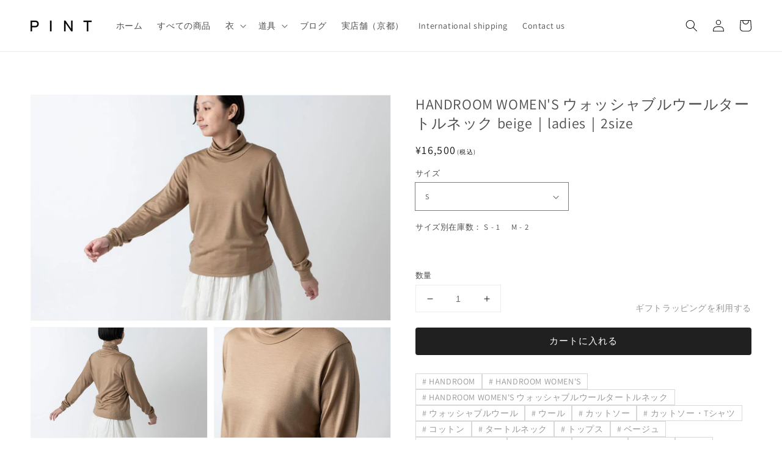

--- FILE ---
content_type: text/html; charset=utf-8
request_url: https://pint.mn/products/1035
body_size: 68295
content:
<!doctype html>
<html class="no-js" lang="ja">
  <head> 
    <meta charset="utf-8">
    <meta http-equiv="X-UA-Compatible" content="IE=edge">
    <meta name="viewport" content="width=device-width,initial-scale=1">
    <meta name="theme-color" content="">
    <link rel="canonical" href="https://pint.mn/products/1035">
    <link rel="preconnect" href="https://cdn.shopify.com" crossorigin><link rel="icon" type="image/png" href="//pint.mn/cdn/shop/files/PINT_logo_sns_32x32.jpg?v=1680383179"><link rel="preconnect" href="https://fonts.shopifycdn.com" crossorigin><title>
      HANDROOM WOMEN&#39;S ウォッシャブルウールタートルネック beige｜ladies｜2size
 &ndash; PINT_MN</title>

    
      <meta name="description" content="生地、パターン、縫製まで全て妥協なく、ベーシックな服作りをするHANDROOMの新作、ウール天竺のタートルネックのカットソー。ウール100%の素材で、カットソーに見られる天竺編みの生地です。そのため、ニットのような風合いではなく、フラットな平面の生地。上質なウール原毛を紡績した糸を使っています。細番手の糸で密度高く編まれていて、ドレープが綺麗に出て上品な印象。バンデーラ加工という毛羽立ちを抑える生地加工をしているため、一見ウールには見えず、かなり滑らかなコットン生地のよう。ウールのちくちくが苦手な方にも、快適な着心地です。ウォッシャブル加工もしているため、中性洗剤で手洗いもできます。光沢があり、コットンとは違う質感ですので、綺麗めな">
    

    

<meta property="og:site_name" content="PINT_MN">
<meta property="og:url" content="https://pint.mn/products/1035">
<meta property="og:title" content="HANDROOM WOMEN&#39;S ウォッシャブルウールタートルネック beige｜ladies｜2size">
<meta property="og:type" content="product">
<meta property="og:description" content="生地、パターン、縫製まで全て妥協なく、ベーシックな服作りをするHANDROOMの新作、ウール天竺のタートルネックのカットソー。ウール100%の素材で、カットソーに見られる天竺編みの生地です。そのため、ニットのような風合いではなく、フラットな平面の生地。上質なウール原毛を紡績した糸を使っています。細番手の糸で密度高く編まれていて、ドレープが綺麗に出て上品な印象。バンデーラ加工という毛羽立ちを抑える生地加工をしているため、一見ウールには見えず、かなり滑らかなコットン生地のよう。ウールのちくちくが苦手な方にも、快適な着心地です。ウォッシャブル加工もしているため、中性洗剤で手洗いもできます。光沢があり、コットンとは違う質感ですので、綺麗めな"><meta property="og:image" content="http://pint.mn/cdn/shop/products/HANDROOM-WOMENS-uotsushiyaburuurutatorunetsuku-beigeladies2size.jpg?v=1752047677">
  <meta property="og:image:secure_url" content="https://pint.mn/cdn/shop/products/HANDROOM-WOMENS-uotsushiyaburuurutatorunetsuku-beigeladies2size.jpg?v=1752047677">
  <meta property="og:image:width" content="1200">
  <meta property="og:image:height" content="750"><meta property="og:price:amount" content="16,500">
  <meta property="og:price:currency" content="JPY"><meta name="twitter:card" content="summary_large_image">
<meta name="twitter:title" content="HANDROOM WOMEN&#39;S ウォッシャブルウールタートルネック beige｜ladies｜2size">
<meta name="twitter:description" content="生地、パターン、縫製まで全て妥協なく、ベーシックな服作りをするHANDROOMの新作、ウール天竺のタートルネックのカットソー。ウール100%の素材で、カットソーに見られる天竺編みの生地です。そのため、ニットのような風合いではなく、フラットな平面の生地。上質なウール原毛を紡績した糸を使っています。細番手の糸で密度高く編まれていて、ドレープが綺麗に出て上品な印象。バンデーラ加工という毛羽立ちを抑える生地加工をしているため、一見ウールには見えず、かなり滑らかなコットン生地のよう。ウールのちくちくが苦手な方にも、快適な着心地です。ウォッシャブル加工もしているため、中性洗剤で手洗いもできます。光沢があり、コットンとは違う質感ですので、綺麗めな">


    <script src="//pint.mn/cdn/shop/t/15/assets/global.js?v=161567614324728653621676614194" defer="defer"></script>
    <script>window.performance && window.performance.mark && window.performance.mark('shopify.content_for_header.start');</script><meta name="facebook-domain-verification" content="oz3z3wqeoisyvezo6dsl8vez7el8bo">
<meta name="google-site-verification" content="a_8v5vXUoYIHqSn_TGrol6QsynF7rHQNqEO6GpJtTSI">
<meta id="shopify-digital-wallet" name="shopify-digital-wallet" content="/61621862619/digital_wallets/dialog">
<meta name="shopify-checkout-api-token" content="239d41327f26365e3d4cc92dfd84de38">
<meta id="in-context-paypal-metadata" data-shop-id="61621862619" data-venmo-supported="false" data-environment="production" data-locale="ja_JP" data-paypal-v4="true" data-currency="JPY">
<link rel="alternate" hreflang="x-default" href="https://pint.mn/products/1035">
<link rel="alternate" hreflang="ja" href="https://pint.mn/products/1035">
<link rel="alternate" hreflang="en" href="https://pint.mn/en/products/1035">
<link rel="alternate" hreflang="zh-Hans" href="https://pint.mn/zh/products/1035">
<link rel="alternate" hreflang="zh-Hans-AC" href="https://pint.mn/zh/products/1035">
<link rel="alternate" hreflang="zh-Hans-AD" href="https://pint.mn/zh/products/1035">
<link rel="alternate" hreflang="zh-Hans-AE" href="https://pint.mn/zh/products/1035">
<link rel="alternate" hreflang="zh-Hans-AF" href="https://pint.mn/zh/products/1035">
<link rel="alternate" hreflang="zh-Hans-AG" href="https://pint.mn/zh/products/1035">
<link rel="alternate" hreflang="zh-Hans-AI" href="https://pint.mn/zh/products/1035">
<link rel="alternate" hreflang="zh-Hans-AL" href="https://pint.mn/zh/products/1035">
<link rel="alternate" hreflang="zh-Hans-AM" href="https://pint.mn/zh/products/1035">
<link rel="alternate" hreflang="zh-Hans-AO" href="https://pint.mn/zh/products/1035">
<link rel="alternate" hreflang="zh-Hans-AR" href="https://pint.mn/zh/products/1035">
<link rel="alternate" hreflang="zh-Hans-AT" href="https://pint.mn/zh/products/1035">
<link rel="alternate" hreflang="zh-Hans-AU" href="https://pint.mn/zh/products/1035">
<link rel="alternate" hreflang="zh-Hans-AW" href="https://pint.mn/zh/products/1035">
<link rel="alternate" hreflang="zh-Hans-AX" href="https://pint.mn/zh/products/1035">
<link rel="alternate" hreflang="zh-Hans-AZ" href="https://pint.mn/zh/products/1035">
<link rel="alternate" hreflang="zh-Hans-BA" href="https://pint.mn/zh/products/1035">
<link rel="alternate" hreflang="zh-Hans-BB" href="https://pint.mn/zh/products/1035">
<link rel="alternate" hreflang="zh-Hans-BD" href="https://pint.mn/zh/products/1035">
<link rel="alternate" hreflang="zh-Hans-BE" href="https://pint.mn/zh/products/1035">
<link rel="alternate" hreflang="zh-Hans-BF" href="https://pint.mn/zh/products/1035">
<link rel="alternate" hreflang="zh-Hans-BG" href="https://pint.mn/zh/products/1035">
<link rel="alternate" hreflang="zh-Hans-BH" href="https://pint.mn/zh/products/1035">
<link rel="alternate" hreflang="zh-Hans-BI" href="https://pint.mn/zh/products/1035">
<link rel="alternate" hreflang="zh-Hans-BJ" href="https://pint.mn/zh/products/1035">
<link rel="alternate" hreflang="zh-Hans-BL" href="https://pint.mn/zh/products/1035">
<link rel="alternate" hreflang="zh-Hans-BM" href="https://pint.mn/zh/products/1035">
<link rel="alternate" hreflang="zh-Hans-BN" href="https://pint.mn/zh/products/1035">
<link rel="alternate" hreflang="zh-Hans-BO" href="https://pint.mn/zh/products/1035">
<link rel="alternate" hreflang="zh-Hans-BQ" href="https://pint.mn/zh/products/1035">
<link rel="alternate" hreflang="zh-Hans-BR" href="https://pint.mn/zh/products/1035">
<link rel="alternate" hreflang="zh-Hans-BS" href="https://pint.mn/zh/products/1035">
<link rel="alternate" hreflang="zh-Hans-BT" href="https://pint.mn/zh/products/1035">
<link rel="alternate" hreflang="zh-Hans-BW" href="https://pint.mn/zh/products/1035">
<link rel="alternate" hreflang="zh-Hans-BY" href="https://pint.mn/zh/products/1035">
<link rel="alternate" hreflang="zh-Hans-BZ" href="https://pint.mn/zh/products/1035">
<link rel="alternate" hreflang="zh-Hans-CA" href="https://pint.mn/zh/products/1035">
<link rel="alternate" hreflang="zh-Hans-CC" href="https://pint.mn/zh/products/1035">
<link rel="alternate" hreflang="zh-Hans-CD" href="https://pint.mn/zh/products/1035">
<link rel="alternate" hreflang="zh-Hans-CF" href="https://pint.mn/zh/products/1035">
<link rel="alternate" hreflang="zh-Hans-CG" href="https://pint.mn/zh/products/1035">
<link rel="alternate" hreflang="zh-Hans-CH" href="https://pint.mn/zh/products/1035">
<link rel="alternate" hreflang="zh-Hans-CI" href="https://pint.mn/zh/products/1035">
<link rel="alternate" hreflang="zh-Hans-CK" href="https://pint.mn/zh/products/1035">
<link rel="alternate" hreflang="zh-Hans-CL" href="https://pint.mn/zh/products/1035">
<link rel="alternate" hreflang="zh-Hans-CM" href="https://pint.mn/zh/products/1035">
<link rel="alternate" hreflang="zh-Hans-CN" href="https://pint.mn/zh/products/1035">
<link rel="alternate" hreflang="zh-Hans-CO" href="https://pint.mn/zh/products/1035">
<link rel="alternate" hreflang="zh-Hans-CR" href="https://pint.mn/zh/products/1035">
<link rel="alternate" hreflang="zh-Hans-CV" href="https://pint.mn/zh/products/1035">
<link rel="alternate" hreflang="zh-Hans-CW" href="https://pint.mn/zh/products/1035">
<link rel="alternate" hreflang="zh-Hans-CX" href="https://pint.mn/zh/products/1035">
<link rel="alternate" hreflang="zh-Hans-CY" href="https://pint.mn/zh/products/1035">
<link rel="alternate" hreflang="zh-Hans-CZ" href="https://pint.mn/zh/products/1035">
<link rel="alternate" hreflang="zh-Hans-DE" href="https://pint.mn/zh/products/1035">
<link rel="alternate" hreflang="zh-Hans-DJ" href="https://pint.mn/zh/products/1035">
<link rel="alternate" hreflang="zh-Hans-DK" href="https://pint.mn/zh/products/1035">
<link rel="alternate" hreflang="zh-Hans-DM" href="https://pint.mn/zh/products/1035">
<link rel="alternate" hreflang="zh-Hans-DO" href="https://pint.mn/zh/products/1035">
<link rel="alternate" hreflang="zh-Hans-DZ" href="https://pint.mn/zh/products/1035">
<link rel="alternate" hreflang="zh-Hans-EC" href="https://pint.mn/zh/products/1035">
<link rel="alternate" hreflang="zh-Hans-EE" href="https://pint.mn/zh/products/1035">
<link rel="alternate" hreflang="zh-Hans-EG" href="https://pint.mn/zh/products/1035">
<link rel="alternate" hreflang="zh-Hans-EH" href="https://pint.mn/zh/products/1035">
<link rel="alternate" hreflang="zh-Hans-ER" href="https://pint.mn/zh/products/1035">
<link rel="alternate" hreflang="zh-Hans-ES" href="https://pint.mn/zh/products/1035">
<link rel="alternate" hreflang="zh-Hans-ET" href="https://pint.mn/zh/products/1035">
<link rel="alternate" hreflang="zh-Hans-FI" href="https://pint.mn/zh/products/1035">
<link rel="alternate" hreflang="zh-Hans-FJ" href="https://pint.mn/zh/products/1035">
<link rel="alternate" hreflang="zh-Hans-FK" href="https://pint.mn/zh/products/1035">
<link rel="alternate" hreflang="zh-Hans-FO" href="https://pint.mn/zh/products/1035">
<link rel="alternate" hreflang="zh-Hans-FR" href="https://pint.mn/zh/products/1035">
<link rel="alternate" hreflang="zh-Hans-GA" href="https://pint.mn/zh/products/1035">
<link rel="alternate" hreflang="zh-Hans-GB" href="https://pint.mn/zh/products/1035">
<link rel="alternate" hreflang="zh-Hans-GD" href="https://pint.mn/zh/products/1035">
<link rel="alternate" hreflang="zh-Hans-GE" href="https://pint.mn/zh/products/1035">
<link rel="alternate" hreflang="zh-Hans-GF" href="https://pint.mn/zh/products/1035">
<link rel="alternate" hreflang="zh-Hans-GG" href="https://pint.mn/zh/products/1035">
<link rel="alternate" hreflang="zh-Hans-GH" href="https://pint.mn/zh/products/1035">
<link rel="alternate" hreflang="zh-Hans-GI" href="https://pint.mn/zh/products/1035">
<link rel="alternate" hreflang="zh-Hans-GL" href="https://pint.mn/zh/products/1035">
<link rel="alternate" hreflang="zh-Hans-GM" href="https://pint.mn/zh/products/1035">
<link rel="alternate" hreflang="zh-Hans-GN" href="https://pint.mn/zh/products/1035">
<link rel="alternate" hreflang="zh-Hans-GP" href="https://pint.mn/zh/products/1035">
<link rel="alternate" hreflang="zh-Hans-GQ" href="https://pint.mn/zh/products/1035">
<link rel="alternate" hreflang="zh-Hans-GR" href="https://pint.mn/zh/products/1035">
<link rel="alternate" hreflang="zh-Hans-GS" href="https://pint.mn/zh/products/1035">
<link rel="alternate" hreflang="zh-Hans-GT" href="https://pint.mn/zh/products/1035">
<link rel="alternate" hreflang="zh-Hans-GW" href="https://pint.mn/zh/products/1035">
<link rel="alternate" hreflang="zh-Hans-GY" href="https://pint.mn/zh/products/1035">
<link rel="alternate" hreflang="zh-Hans-HK" href="https://pint.mn/zh/products/1035">
<link rel="alternate" hreflang="zh-Hans-HN" href="https://pint.mn/zh/products/1035">
<link rel="alternate" hreflang="zh-Hans-HR" href="https://pint.mn/zh/products/1035">
<link rel="alternate" hreflang="zh-Hans-HT" href="https://pint.mn/zh/products/1035">
<link rel="alternate" hreflang="zh-Hans-HU" href="https://pint.mn/zh/products/1035">
<link rel="alternate" hreflang="zh-Hans-ID" href="https://pint.mn/zh/products/1035">
<link rel="alternate" hreflang="zh-Hans-IE" href="https://pint.mn/zh/products/1035">
<link rel="alternate" hreflang="zh-Hans-IL" href="https://pint.mn/zh/products/1035">
<link rel="alternate" hreflang="zh-Hans-IM" href="https://pint.mn/zh/products/1035">
<link rel="alternate" hreflang="zh-Hans-IN" href="https://pint.mn/zh/products/1035">
<link rel="alternate" hreflang="zh-Hans-IO" href="https://pint.mn/zh/products/1035">
<link rel="alternate" hreflang="zh-Hans-IQ" href="https://pint.mn/zh/products/1035">
<link rel="alternate" hreflang="zh-Hans-IS" href="https://pint.mn/zh/products/1035">
<link rel="alternate" hreflang="zh-Hans-IT" href="https://pint.mn/zh/products/1035">
<link rel="alternate" hreflang="zh-Hans-JE" href="https://pint.mn/zh/products/1035">
<link rel="alternate" hreflang="zh-Hans-JM" href="https://pint.mn/zh/products/1035">
<link rel="alternate" hreflang="zh-Hans-JO" href="https://pint.mn/zh/products/1035">
<link rel="alternate" hreflang="zh-Hans-JP" href="https://pint.mn/zh/products/1035">
<link rel="alternate" hreflang="zh-Hans-KE" href="https://pint.mn/zh/products/1035">
<link rel="alternate" hreflang="zh-Hans-KG" href="https://pint.mn/zh/products/1035">
<link rel="alternate" hreflang="zh-Hans-KH" href="https://pint.mn/zh/products/1035">
<link rel="alternate" hreflang="zh-Hans-KI" href="https://pint.mn/zh/products/1035">
<link rel="alternate" hreflang="zh-Hans-KM" href="https://pint.mn/zh/products/1035">
<link rel="alternate" hreflang="zh-Hans-KN" href="https://pint.mn/zh/products/1035">
<link rel="alternate" hreflang="zh-Hans-KR" href="https://pint.mn/zh/products/1035">
<link rel="alternate" hreflang="zh-Hans-KW" href="https://pint.mn/zh/products/1035">
<link rel="alternate" hreflang="zh-Hans-KY" href="https://pint.mn/zh/products/1035">
<link rel="alternate" hreflang="zh-Hans-KZ" href="https://pint.mn/zh/products/1035">
<link rel="alternate" hreflang="zh-Hans-LA" href="https://pint.mn/zh/products/1035">
<link rel="alternate" hreflang="zh-Hans-LB" href="https://pint.mn/zh/products/1035">
<link rel="alternate" hreflang="zh-Hans-LC" href="https://pint.mn/zh/products/1035">
<link rel="alternate" hreflang="zh-Hans-LI" href="https://pint.mn/zh/products/1035">
<link rel="alternate" hreflang="zh-Hans-LK" href="https://pint.mn/zh/products/1035">
<link rel="alternate" hreflang="zh-Hans-LR" href="https://pint.mn/zh/products/1035">
<link rel="alternate" hreflang="zh-Hans-LS" href="https://pint.mn/zh/products/1035">
<link rel="alternate" hreflang="zh-Hans-LT" href="https://pint.mn/zh/products/1035">
<link rel="alternate" hreflang="zh-Hans-LU" href="https://pint.mn/zh/products/1035">
<link rel="alternate" hreflang="zh-Hans-LV" href="https://pint.mn/zh/products/1035">
<link rel="alternate" hreflang="zh-Hans-LY" href="https://pint.mn/zh/products/1035">
<link rel="alternate" hreflang="zh-Hans-MA" href="https://pint.mn/zh/products/1035">
<link rel="alternate" hreflang="zh-Hans-MC" href="https://pint.mn/zh/products/1035">
<link rel="alternate" hreflang="zh-Hans-MD" href="https://pint.mn/zh/products/1035">
<link rel="alternate" hreflang="zh-Hans-ME" href="https://pint.mn/zh/products/1035">
<link rel="alternate" hreflang="zh-Hans-MF" href="https://pint.mn/zh/products/1035">
<link rel="alternate" hreflang="zh-Hans-MG" href="https://pint.mn/zh/products/1035">
<link rel="alternate" hreflang="zh-Hans-MK" href="https://pint.mn/zh/products/1035">
<link rel="alternate" hreflang="zh-Hans-ML" href="https://pint.mn/zh/products/1035">
<link rel="alternate" hreflang="zh-Hans-MM" href="https://pint.mn/zh/products/1035">
<link rel="alternate" hreflang="zh-Hans-MN" href="https://pint.mn/zh/products/1035">
<link rel="alternate" hreflang="zh-Hans-MO" href="https://pint.mn/zh/products/1035">
<link rel="alternate" hreflang="zh-Hans-MQ" href="https://pint.mn/zh/products/1035">
<link rel="alternate" hreflang="zh-Hans-MR" href="https://pint.mn/zh/products/1035">
<link rel="alternate" hreflang="zh-Hans-MS" href="https://pint.mn/zh/products/1035">
<link rel="alternate" hreflang="zh-Hans-MT" href="https://pint.mn/zh/products/1035">
<link rel="alternate" hreflang="zh-Hans-MU" href="https://pint.mn/zh/products/1035">
<link rel="alternate" hreflang="zh-Hans-MV" href="https://pint.mn/zh/products/1035">
<link rel="alternate" hreflang="zh-Hans-MW" href="https://pint.mn/zh/products/1035">
<link rel="alternate" hreflang="zh-Hans-MX" href="https://pint.mn/zh/products/1035">
<link rel="alternate" hreflang="zh-Hans-MY" href="https://pint.mn/zh/products/1035">
<link rel="alternate" hreflang="zh-Hans-MZ" href="https://pint.mn/zh/products/1035">
<link rel="alternate" hreflang="zh-Hans-NA" href="https://pint.mn/zh/products/1035">
<link rel="alternate" hreflang="zh-Hans-NC" href="https://pint.mn/zh/products/1035">
<link rel="alternate" hreflang="zh-Hans-NE" href="https://pint.mn/zh/products/1035">
<link rel="alternate" hreflang="zh-Hans-NF" href="https://pint.mn/zh/products/1035">
<link rel="alternate" hreflang="zh-Hans-NG" href="https://pint.mn/zh/products/1035">
<link rel="alternate" hreflang="zh-Hans-NI" href="https://pint.mn/zh/products/1035">
<link rel="alternate" hreflang="zh-Hans-NL" href="https://pint.mn/zh/products/1035">
<link rel="alternate" hreflang="zh-Hans-NO" href="https://pint.mn/zh/products/1035">
<link rel="alternate" hreflang="zh-Hans-NP" href="https://pint.mn/zh/products/1035">
<link rel="alternate" hreflang="zh-Hans-NR" href="https://pint.mn/zh/products/1035">
<link rel="alternate" hreflang="zh-Hans-NU" href="https://pint.mn/zh/products/1035">
<link rel="alternate" hreflang="zh-Hans-NZ" href="https://pint.mn/zh/products/1035">
<link rel="alternate" hreflang="zh-Hans-OM" href="https://pint.mn/zh/products/1035">
<link rel="alternate" hreflang="zh-Hans-PA" href="https://pint.mn/zh/products/1035">
<link rel="alternate" hreflang="zh-Hans-PE" href="https://pint.mn/zh/products/1035">
<link rel="alternate" hreflang="zh-Hans-PF" href="https://pint.mn/zh/products/1035">
<link rel="alternate" hreflang="zh-Hans-PG" href="https://pint.mn/zh/products/1035">
<link rel="alternate" hreflang="zh-Hans-PH" href="https://pint.mn/zh/products/1035">
<link rel="alternate" hreflang="zh-Hans-PK" href="https://pint.mn/zh/products/1035">
<link rel="alternate" hreflang="zh-Hans-PL" href="https://pint.mn/zh/products/1035">
<link rel="alternate" hreflang="zh-Hans-PM" href="https://pint.mn/zh/products/1035">
<link rel="alternate" hreflang="zh-Hans-PN" href="https://pint.mn/zh/products/1035">
<link rel="alternate" hreflang="zh-Hans-PS" href="https://pint.mn/zh/products/1035">
<link rel="alternate" hreflang="zh-Hans-PT" href="https://pint.mn/zh/products/1035">
<link rel="alternate" hreflang="zh-Hans-PY" href="https://pint.mn/zh/products/1035">
<link rel="alternate" hreflang="zh-Hans-QA" href="https://pint.mn/zh/products/1035">
<link rel="alternate" hreflang="zh-Hans-RE" href="https://pint.mn/zh/products/1035">
<link rel="alternate" hreflang="zh-Hans-RO" href="https://pint.mn/zh/products/1035">
<link rel="alternate" hreflang="zh-Hans-RS" href="https://pint.mn/zh/products/1035">
<link rel="alternate" hreflang="zh-Hans-RU" href="https://pint.mn/zh/products/1035">
<link rel="alternate" hreflang="zh-Hans-RW" href="https://pint.mn/zh/products/1035">
<link rel="alternate" hreflang="zh-Hans-SA" href="https://pint.mn/zh/products/1035">
<link rel="alternate" hreflang="zh-Hans-SB" href="https://pint.mn/zh/products/1035">
<link rel="alternate" hreflang="zh-Hans-SC" href="https://pint.mn/zh/products/1035">
<link rel="alternate" hreflang="zh-Hans-SD" href="https://pint.mn/zh/products/1035">
<link rel="alternate" hreflang="zh-Hans-SE" href="https://pint.mn/zh/products/1035">
<link rel="alternate" hreflang="zh-Hans-SG" href="https://pint.mn/zh/products/1035">
<link rel="alternate" hreflang="zh-Hans-SH" href="https://pint.mn/zh/products/1035">
<link rel="alternate" hreflang="zh-Hans-SI" href="https://pint.mn/zh/products/1035">
<link rel="alternate" hreflang="zh-Hans-SJ" href="https://pint.mn/zh/products/1035">
<link rel="alternate" hreflang="zh-Hans-SK" href="https://pint.mn/zh/products/1035">
<link rel="alternate" hreflang="zh-Hans-SL" href="https://pint.mn/zh/products/1035">
<link rel="alternate" hreflang="zh-Hans-SM" href="https://pint.mn/zh/products/1035">
<link rel="alternate" hreflang="zh-Hans-SN" href="https://pint.mn/zh/products/1035">
<link rel="alternate" hreflang="zh-Hans-SO" href="https://pint.mn/zh/products/1035">
<link rel="alternate" hreflang="zh-Hans-SR" href="https://pint.mn/zh/products/1035">
<link rel="alternate" hreflang="zh-Hans-SS" href="https://pint.mn/zh/products/1035">
<link rel="alternate" hreflang="zh-Hans-ST" href="https://pint.mn/zh/products/1035">
<link rel="alternate" hreflang="zh-Hans-SV" href="https://pint.mn/zh/products/1035">
<link rel="alternate" hreflang="zh-Hans-SX" href="https://pint.mn/zh/products/1035">
<link rel="alternate" hreflang="zh-Hans-SZ" href="https://pint.mn/zh/products/1035">
<link rel="alternate" hreflang="zh-Hans-TA" href="https://pint.mn/zh/products/1035">
<link rel="alternate" hreflang="zh-Hans-TC" href="https://pint.mn/zh/products/1035">
<link rel="alternate" hreflang="zh-Hans-TD" href="https://pint.mn/zh/products/1035">
<link rel="alternate" hreflang="zh-Hans-TF" href="https://pint.mn/zh/products/1035">
<link rel="alternate" hreflang="zh-Hans-TG" href="https://pint.mn/zh/products/1035">
<link rel="alternate" hreflang="zh-Hans-TH" href="https://pint.mn/zh/products/1035">
<link rel="alternate" hreflang="zh-Hans-TJ" href="https://pint.mn/zh/products/1035">
<link rel="alternate" hreflang="zh-Hans-TK" href="https://pint.mn/zh/products/1035">
<link rel="alternate" hreflang="zh-Hans-TL" href="https://pint.mn/zh/products/1035">
<link rel="alternate" hreflang="zh-Hans-TM" href="https://pint.mn/zh/products/1035">
<link rel="alternate" hreflang="zh-Hans-TN" href="https://pint.mn/zh/products/1035">
<link rel="alternate" hreflang="zh-Hans-TO" href="https://pint.mn/zh/products/1035">
<link rel="alternate" hreflang="zh-Hans-TR" href="https://pint.mn/zh/products/1035">
<link rel="alternate" hreflang="zh-Hans-TT" href="https://pint.mn/zh/products/1035">
<link rel="alternate" hreflang="zh-Hans-TV" href="https://pint.mn/zh/products/1035">
<link rel="alternate" hreflang="zh-Hans-TW" href="https://pint.mn/zh/products/1035">
<link rel="alternate" hreflang="zh-Hans-TZ" href="https://pint.mn/zh/products/1035">
<link rel="alternate" hreflang="zh-Hans-UA" href="https://pint.mn/zh/products/1035">
<link rel="alternate" hreflang="zh-Hans-UG" href="https://pint.mn/zh/products/1035">
<link rel="alternate" hreflang="zh-Hans-UM" href="https://pint.mn/zh/products/1035">
<link rel="alternate" hreflang="zh-Hans-US" href="https://pint.mn/zh/products/1035">
<link rel="alternate" hreflang="zh-Hans-UY" href="https://pint.mn/zh/products/1035">
<link rel="alternate" hreflang="zh-Hans-UZ" href="https://pint.mn/zh/products/1035">
<link rel="alternate" hreflang="zh-Hans-VA" href="https://pint.mn/zh/products/1035">
<link rel="alternate" hreflang="zh-Hans-VC" href="https://pint.mn/zh/products/1035">
<link rel="alternate" hreflang="zh-Hans-VE" href="https://pint.mn/zh/products/1035">
<link rel="alternate" hreflang="zh-Hans-VG" href="https://pint.mn/zh/products/1035">
<link rel="alternate" hreflang="zh-Hans-VN" href="https://pint.mn/zh/products/1035">
<link rel="alternate" hreflang="zh-Hans-VU" href="https://pint.mn/zh/products/1035">
<link rel="alternate" hreflang="zh-Hans-WF" href="https://pint.mn/zh/products/1035">
<link rel="alternate" hreflang="zh-Hans-WS" href="https://pint.mn/zh/products/1035">
<link rel="alternate" hreflang="zh-Hans-XK" href="https://pint.mn/zh/products/1035">
<link rel="alternate" hreflang="zh-Hans-YE" href="https://pint.mn/zh/products/1035">
<link rel="alternate" hreflang="zh-Hans-YT" href="https://pint.mn/zh/products/1035">
<link rel="alternate" hreflang="zh-Hans-ZA" href="https://pint.mn/zh/products/1035">
<link rel="alternate" hreflang="zh-Hans-ZM" href="https://pint.mn/zh/products/1035">
<link rel="alternate" hreflang="zh-Hans-ZW" href="https://pint.mn/zh/products/1035">
<link rel="alternate" type="application/json+oembed" href="https://pint.mn/products/1035.oembed">
<script async="async" src="/checkouts/internal/preloads.js?locale=ja-JP"></script>
<link rel="preconnect" href="https://shop.app" crossorigin="anonymous">
<script async="async" src="https://shop.app/checkouts/internal/preloads.js?locale=ja-JP&shop_id=61621862619" crossorigin="anonymous"></script>
<script id="apple-pay-shop-capabilities" type="application/json">{"shopId":61621862619,"countryCode":"JP","currencyCode":"JPY","merchantCapabilities":["supports3DS"],"merchantId":"gid:\/\/shopify\/Shop\/61621862619","merchantName":"PINT_MN","requiredBillingContactFields":["postalAddress","email","phone"],"requiredShippingContactFields":["postalAddress","email","phone"],"shippingType":"shipping","supportedNetworks":["visa","masterCard","amex","jcb","discover"],"total":{"type":"pending","label":"PINT_MN","amount":"1.00"},"shopifyPaymentsEnabled":true,"supportsSubscriptions":true}</script>
<script id="shopify-features" type="application/json">{"accessToken":"239d41327f26365e3d4cc92dfd84de38","betas":["rich-media-storefront-analytics"],"domain":"pint.mn","predictiveSearch":false,"shopId":61621862619,"locale":"ja"}</script>
<script>var Shopify = Shopify || {};
Shopify.shop = "pintkyoto.myshopify.com";
Shopify.locale = "ja";
Shopify.currency = {"active":"JPY","rate":"1.0"};
Shopify.country = "JP";
Shopify.theme = {"name":"pint\/main","id":136520859867,"schema_name":"Dawn","schema_version":"2.4.0","theme_store_id":null,"role":"main"};
Shopify.theme.handle = "null";
Shopify.theme.style = {"id":null,"handle":null};
Shopify.cdnHost = "pint.mn/cdn";
Shopify.routes = Shopify.routes || {};
Shopify.routes.root = "/";</script>
<script type="module">!function(o){(o.Shopify=o.Shopify||{}).modules=!0}(window);</script>
<script>!function(o){function n(){var o=[];function n(){o.push(Array.prototype.slice.apply(arguments))}return n.q=o,n}var t=o.Shopify=o.Shopify||{};t.loadFeatures=n(),t.autoloadFeatures=n()}(window);</script>
<script>
  window.ShopifyPay = window.ShopifyPay || {};
  window.ShopifyPay.apiHost = "shop.app\/pay";
  window.ShopifyPay.redirectState = null;
</script>
<script id="shop-js-analytics" type="application/json">{"pageType":"product"}</script>
<script defer="defer" async type="module" src="//pint.mn/cdn/shopifycloud/shop-js/modules/v2/client.init-shop-cart-sync_0MstufBG.ja.esm.js"></script>
<script defer="defer" async type="module" src="//pint.mn/cdn/shopifycloud/shop-js/modules/v2/chunk.common_jll-23Z1.esm.js"></script>
<script defer="defer" async type="module" src="//pint.mn/cdn/shopifycloud/shop-js/modules/v2/chunk.modal_HXih6-AF.esm.js"></script>
<script type="module">
  await import("//pint.mn/cdn/shopifycloud/shop-js/modules/v2/client.init-shop-cart-sync_0MstufBG.ja.esm.js");
await import("//pint.mn/cdn/shopifycloud/shop-js/modules/v2/chunk.common_jll-23Z1.esm.js");
await import("//pint.mn/cdn/shopifycloud/shop-js/modules/v2/chunk.modal_HXih6-AF.esm.js");

  window.Shopify.SignInWithShop?.initShopCartSync?.({"fedCMEnabled":true,"windoidEnabled":true});

</script>
<script>
  window.Shopify = window.Shopify || {};
  if (!window.Shopify.featureAssets) window.Shopify.featureAssets = {};
  window.Shopify.featureAssets['shop-js'] = {"shop-cart-sync":["modules/v2/client.shop-cart-sync_DN7iwvRY.ja.esm.js","modules/v2/chunk.common_jll-23Z1.esm.js","modules/v2/chunk.modal_HXih6-AF.esm.js"],"init-fed-cm":["modules/v2/client.init-fed-cm_DmZOWWut.ja.esm.js","modules/v2/chunk.common_jll-23Z1.esm.js","modules/v2/chunk.modal_HXih6-AF.esm.js"],"shop-cash-offers":["modules/v2/client.shop-cash-offers_HFfvn_Gz.ja.esm.js","modules/v2/chunk.common_jll-23Z1.esm.js","modules/v2/chunk.modal_HXih6-AF.esm.js"],"shop-login-button":["modules/v2/client.shop-login-button_BVN3pvk0.ja.esm.js","modules/v2/chunk.common_jll-23Z1.esm.js","modules/v2/chunk.modal_HXih6-AF.esm.js"],"pay-button":["modules/v2/client.pay-button_CyS_4GVi.ja.esm.js","modules/v2/chunk.common_jll-23Z1.esm.js","modules/v2/chunk.modal_HXih6-AF.esm.js"],"shop-button":["modules/v2/client.shop-button_zh22db91.ja.esm.js","modules/v2/chunk.common_jll-23Z1.esm.js","modules/v2/chunk.modal_HXih6-AF.esm.js"],"avatar":["modules/v2/client.avatar_BTnouDA3.ja.esm.js"],"init-windoid":["modules/v2/client.init-windoid_BlVJIuJ5.ja.esm.js","modules/v2/chunk.common_jll-23Z1.esm.js","modules/v2/chunk.modal_HXih6-AF.esm.js"],"init-shop-for-new-customer-accounts":["modules/v2/client.init-shop-for-new-customer-accounts_BqzwtUK7.ja.esm.js","modules/v2/client.shop-login-button_BVN3pvk0.ja.esm.js","modules/v2/chunk.common_jll-23Z1.esm.js","modules/v2/chunk.modal_HXih6-AF.esm.js"],"init-shop-email-lookup-coordinator":["modules/v2/client.init-shop-email-lookup-coordinator_DKDv3hKi.ja.esm.js","modules/v2/chunk.common_jll-23Z1.esm.js","modules/v2/chunk.modal_HXih6-AF.esm.js"],"init-shop-cart-sync":["modules/v2/client.init-shop-cart-sync_0MstufBG.ja.esm.js","modules/v2/chunk.common_jll-23Z1.esm.js","modules/v2/chunk.modal_HXih6-AF.esm.js"],"shop-toast-manager":["modules/v2/client.shop-toast-manager_BkVvTGW3.ja.esm.js","modules/v2/chunk.common_jll-23Z1.esm.js","modules/v2/chunk.modal_HXih6-AF.esm.js"],"init-customer-accounts":["modules/v2/client.init-customer-accounts_CZbUHFPX.ja.esm.js","modules/v2/client.shop-login-button_BVN3pvk0.ja.esm.js","modules/v2/chunk.common_jll-23Z1.esm.js","modules/v2/chunk.modal_HXih6-AF.esm.js"],"init-customer-accounts-sign-up":["modules/v2/client.init-customer-accounts-sign-up_C0QA8nCd.ja.esm.js","modules/v2/client.shop-login-button_BVN3pvk0.ja.esm.js","modules/v2/chunk.common_jll-23Z1.esm.js","modules/v2/chunk.modal_HXih6-AF.esm.js"],"shop-follow-button":["modules/v2/client.shop-follow-button_CSkbpFfm.ja.esm.js","modules/v2/chunk.common_jll-23Z1.esm.js","modules/v2/chunk.modal_HXih6-AF.esm.js"],"checkout-modal":["modules/v2/client.checkout-modal_rYdHFJTE.ja.esm.js","modules/v2/chunk.common_jll-23Z1.esm.js","modules/v2/chunk.modal_HXih6-AF.esm.js"],"shop-login":["modules/v2/client.shop-login_DeXIozZF.ja.esm.js","modules/v2/chunk.common_jll-23Z1.esm.js","modules/v2/chunk.modal_HXih6-AF.esm.js"],"lead-capture":["modules/v2/client.lead-capture_DGEoeVgo.ja.esm.js","modules/v2/chunk.common_jll-23Z1.esm.js","modules/v2/chunk.modal_HXih6-AF.esm.js"],"payment-terms":["modules/v2/client.payment-terms_BXPcfuME.ja.esm.js","modules/v2/chunk.common_jll-23Z1.esm.js","modules/v2/chunk.modal_HXih6-AF.esm.js"]};
</script>
<script>(function() {
  var isLoaded = false;
  function asyncLoad() {
    if (isLoaded) return;
    isLoaded = true;
    var urls = ["https:\/\/storage.nfcube.com\/instafeed-245c3afa501fde0de5e4b9e65e4a89fe.js?shop=pintkyoto.myshopify.com"];
    for (var i = 0; i < urls.length; i++) {
      var s = document.createElement('script');
      s.type = 'text/javascript';
      s.async = true;
      s.src = urls[i];
      var x = document.getElementsByTagName('script')[0];
      x.parentNode.insertBefore(s, x);
    }
  };
  if(window.attachEvent) {
    window.attachEvent('onload', asyncLoad);
  } else {
    window.addEventListener('load', asyncLoad, false);
  }
})();</script>
<script id="__st">var __st={"a":61621862619,"offset":32400,"reqid":"4d2bb632-fb8d-456c-b86a-6d81c3a6adfd-1769236603","pageurl":"pint.mn\/products\/1035","u":"55703569da2a","p":"product","rtyp":"product","rid":7764308492507};</script>
<script>window.ShopifyPaypalV4VisibilityTracking = true;</script>
<script id="captcha-bootstrap">!function(){'use strict';const t='contact',e='account',n='new_comment',o=[[t,t],['blogs',n],['comments',n],[t,'customer']],c=[[e,'customer_login'],[e,'guest_login'],[e,'recover_customer_password'],[e,'create_customer']],r=t=>t.map((([t,e])=>`form[action*='/${t}']:not([data-nocaptcha='true']) input[name='form_type'][value='${e}']`)).join(','),a=t=>()=>t?[...document.querySelectorAll(t)].map((t=>t.form)):[];function s(){const t=[...o],e=r(t);return a(e)}const i='password',u='form_key',d=['recaptcha-v3-token','g-recaptcha-response','h-captcha-response',i],f=()=>{try{return window.sessionStorage}catch{return}},m='__shopify_v',_=t=>t.elements[u];function p(t,e,n=!1){try{const o=window.sessionStorage,c=JSON.parse(o.getItem(e)),{data:r}=function(t){const{data:e,action:n}=t;return t[m]||n?{data:e,action:n}:{data:t,action:n}}(c);for(const[e,n]of Object.entries(r))t.elements[e]&&(t.elements[e].value=n);n&&o.removeItem(e)}catch(o){console.error('form repopulation failed',{error:o})}}const l='form_type',E='cptcha';function T(t){t.dataset[E]=!0}const w=window,h=w.document,L='Shopify',v='ce_forms',y='captcha';let A=!1;((t,e)=>{const n=(g='f06e6c50-85a8-45c8-87d0-21a2b65856fe',I='https://cdn.shopify.com/shopifycloud/storefront-forms-hcaptcha/ce_storefront_forms_captcha_hcaptcha.v1.5.2.iife.js',D={infoText:'hCaptchaによる保護',privacyText:'プライバシー',termsText:'利用規約'},(t,e,n)=>{const o=w[L][v],c=o.bindForm;if(c)return c(t,g,e,D).then(n);var r;o.q.push([[t,g,e,D],n]),r=I,A||(h.body.append(Object.assign(h.createElement('script'),{id:'captcha-provider',async:!0,src:r})),A=!0)});var g,I,D;w[L]=w[L]||{},w[L][v]=w[L][v]||{},w[L][v].q=[],w[L][y]=w[L][y]||{},w[L][y].protect=function(t,e){n(t,void 0,e),T(t)},Object.freeze(w[L][y]),function(t,e,n,w,h,L){const[v,y,A,g]=function(t,e,n){const i=e?o:[],u=t?c:[],d=[...i,...u],f=r(d),m=r(i),_=r(d.filter((([t,e])=>n.includes(e))));return[a(f),a(m),a(_),s()]}(w,h,L),I=t=>{const e=t.target;return e instanceof HTMLFormElement?e:e&&e.form},D=t=>v().includes(t);t.addEventListener('submit',(t=>{const e=I(t);if(!e)return;const n=D(e)&&!e.dataset.hcaptchaBound&&!e.dataset.recaptchaBound,o=_(e),c=g().includes(e)&&(!o||!o.value);(n||c)&&t.preventDefault(),c&&!n&&(function(t){try{if(!f())return;!function(t){const e=f();if(!e)return;const n=_(t);if(!n)return;const o=n.value;o&&e.removeItem(o)}(t);const e=Array.from(Array(32),(()=>Math.random().toString(36)[2])).join('');!function(t,e){_(t)||t.append(Object.assign(document.createElement('input'),{type:'hidden',name:u})),t.elements[u].value=e}(t,e),function(t,e){const n=f();if(!n)return;const o=[...t.querySelectorAll(`input[type='${i}']`)].map((({name:t})=>t)),c=[...d,...o],r={};for(const[a,s]of new FormData(t).entries())c.includes(a)||(r[a]=s);n.setItem(e,JSON.stringify({[m]:1,action:t.action,data:r}))}(t,e)}catch(e){console.error('failed to persist form',e)}}(e),e.submit())}));const S=(t,e)=>{t&&!t.dataset[E]&&(n(t,e.some((e=>e===t))),T(t))};for(const o of['focusin','change'])t.addEventListener(o,(t=>{const e=I(t);D(e)&&S(e,y())}));const B=e.get('form_key'),M=e.get(l),P=B&&M;t.addEventListener('DOMContentLoaded',(()=>{const t=y();if(P)for(const e of t)e.elements[l].value===M&&p(e,B);[...new Set([...A(),...v().filter((t=>'true'===t.dataset.shopifyCaptcha))])].forEach((e=>S(e,t)))}))}(h,new URLSearchParams(w.location.search),n,t,e,['guest_login'])})(!0,!0)}();</script>
<script integrity="sha256-4kQ18oKyAcykRKYeNunJcIwy7WH5gtpwJnB7kiuLZ1E=" data-source-attribution="shopify.loadfeatures" defer="defer" src="//pint.mn/cdn/shopifycloud/storefront/assets/storefront/load_feature-a0a9edcb.js" crossorigin="anonymous"></script>
<script crossorigin="anonymous" defer="defer" src="//pint.mn/cdn/shopifycloud/storefront/assets/shopify_pay/storefront-65b4c6d7.js?v=20250812"></script>
<script data-source-attribution="shopify.dynamic_checkout.dynamic.init">var Shopify=Shopify||{};Shopify.PaymentButton=Shopify.PaymentButton||{isStorefrontPortableWallets:!0,init:function(){window.Shopify.PaymentButton.init=function(){};var t=document.createElement("script");t.src="https://pint.mn/cdn/shopifycloud/portable-wallets/latest/portable-wallets.ja.js",t.type="module",document.head.appendChild(t)}};
</script>
<script data-source-attribution="shopify.dynamic_checkout.buyer_consent">
  function portableWalletsHideBuyerConsent(e){var t=document.getElementById("shopify-buyer-consent"),n=document.getElementById("shopify-subscription-policy-button");t&&n&&(t.classList.add("hidden"),t.setAttribute("aria-hidden","true"),n.removeEventListener("click",e))}function portableWalletsShowBuyerConsent(e){var t=document.getElementById("shopify-buyer-consent"),n=document.getElementById("shopify-subscription-policy-button");t&&n&&(t.classList.remove("hidden"),t.removeAttribute("aria-hidden"),n.addEventListener("click",e))}window.Shopify?.PaymentButton&&(window.Shopify.PaymentButton.hideBuyerConsent=portableWalletsHideBuyerConsent,window.Shopify.PaymentButton.showBuyerConsent=portableWalletsShowBuyerConsent);
</script>
<script data-source-attribution="shopify.dynamic_checkout.cart.bootstrap">document.addEventListener("DOMContentLoaded",(function(){function t(){return document.querySelector("shopify-accelerated-checkout-cart, shopify-accelerated-checkout")}if(t())Shopify.PaymentButton.init();else{new MutationObserver((function(e,n){t()&&(Shopify.PaymentButton.init(),n.disconnect())})).observe(document.body,{childList:!0,subtree:!0})}}));
</script>
<link id="shopify-accelerated-checkout-styles" rel="stylesheet" media="screen" href="https://pint.mn/cdn/shopifycloud/portable-wallets/latest/accelerated-checkout-backwards-compat.css" crossorigin="anonymous">
<style id="shopify-accelerated-checkout-cart">
        #shopify-buyer-consent {
  margin-top: 1em;
  display: inline-block;
  width: 100%;
}

#shopify-buyer-consent.hidden {
  display: none;
}

#shopify-subscription-policy-button {
  background: none;
  border: none;
  padding: 0;
  text-decoration: underline;
  font-size: inherit;
  cursor: pointer;
}

#shopify-subscription-policy-button::before {
  box-shadow: none;
}

      </style>
<script id="sections-script" data-sections="main-product,product-recommendations,header,footer" defer="defer" src="//pint.mn/cdn/shop/t/15/compiled_assets/scripts.js?v=325960"></script>
<script>window.performance && window.performance.mark && window.performance.mark('shopify.content_for_header.end');</script>


    <style data-shopify>
      @font-face {
  font-family: Assistant;
  font-weight: 400;
  font-style: normal;
  font-display: swap;
  src: url("//pint.mn/cdn/fonts/assistant/assistant_n4.9120912a469cad1cc292572851508ca49d12e768.woff2") format("woff2"),
       url("//pint.mn/cdn/fonts/assistant/assistant_n4.6e9875ce64e0fefcd3f4446b7ec9036b3ddd2985.woff") format("woff");
}

      @font-face {
  font-family: Assistant;
  font-weight: 700;
  font-style: normal;
  font-display: swap;
  src: url("//pint.mn/cdn/fonts/assistant/assistant_n7.bf44452348ec8b8efa3aa3068825305886b1c83c.woff2") format("woff2"),
       url("//pint.mn/cdn/fonts/assistant/assistant_n7.0c887fee83f6b3bda822f1150b912c72da0f7b64.woff") format("woff");
}

      
      
      @font-face {
  font-family: Assistant;
  font-weight: 400;
  font-style: normal;
  font-display: swap;
  src: url("//pint.mn/cdn/fonts/assistant/assistant_n4.9120912a469cad1cc292572851508ca49d12e768.woff2") format("woff2"),
       url("//pint.mn/cdn/fonts/assistant/assistant_n4.6e9875ce64e0fefcd3f4446b7ec9036b3ddd2985.woff") format("woff");
}


      :root {
        --font-body-family: Assistant, sans-serif;
        --font-body-style: normal;
        --font-body-weight: 400;

        --font-heading-family: Assistant, sans-serif;
        --font-heading-style: normal;
        --font-heading-weight: 400;

        --font-body-scale: 1.0;
        --font-heading-scale: 1.0;

        --color-base-text: 18, 18, 18;
        --color-base-background-1: 255, 255, 255;
        --color-base-background-2: 255, 255, 255;
        --color-base-solid-button-labels: 255, 255, 255;
        --color-base-outline-button-labels: 18, 18, 18;
        --color-base-accent-1: 185, 185, 185;
        --color-base-accent-2: 255, 255, 255;
        --payment-terms-background-color: #ffffff;

        --gradient-base-background-1: #ffffff;
        --gradient-base-background-2: #ffffff;
        --gradient-base-accent-1: #b9b9b9;
        --gradient-base-accent-2: #ffffff;

        --page-width: 160rem;
        --page-width-margin: 2rem;
      }

      *,
      *::before,
      *::after {
        box-sizing: inherit;
      }

      html {
        box-sizing: border-box;
        font-size: calc(var(--font-body-scale) * 62.5%);
        height: 100%;
      }

      body {
        display: grid;
        grid-template-rows: auto auto 1fr auto;
        grid-template-columns: 100%;
        min-height: 100%;
        margin: 0;
        font-size: 1.5rem;
        letter-spacing: 0.06rem;
        line-height: calc(1 + 0.8 / var(--font-body-scale));
        font-family: var(--font-body-family);
        font-style: var(--font-body-style);
        font-weight: var(--font-body-weight);
      }

      @media screen and (min-width: 750px) {
        body {
          font-size: 1.6rem;
        }
      }
    </style>

    <link href="//pint.mn/cdn/shop/t/15/assets/base.css?v=4918068954970052271676641439" rel="stylesheet" type="text/css" media="all" />
<link rel="preload" as="font" href="//pint.mn/cdn/fonts/assistant/assistant_n4.9120912a469cad1cc292572851508ca49d12e768.woff2" type="font/woff2" crossorigin><link rel="preload" as="font" href="//pint.mn/cdn/fonts/assistant/assistant_n4.9120912a469cad1cc292572851508ca49d12e768.woff2" type="font/woff2" crossorigin><script>document.documentElement.className = document.documentElement.className.replace('no-js', 'js');</script>
    
    <link href="//pint.mn/cdn/shop/t/15/assets/myStyle.css?v=154453003893830238521707274993" rel="stylesheet" type="text/css" media="all" />
    
  <!-- BEGIN app block: shopify://apps/smart-filter-search/blocks/app-embed/5cc1944c-3014-4a2a-af40-7d65abc0ef73 --><link href="https://cdn.shopify.com/extensions/019bedf3-dbd2-7a1b-80f7-d2cbc9c6a0cf/smart-product-filters-646/assets/globo.filter.min.js" as="script" rel="preload">
<link rel="preconnect" href="https://filter-x1.globo.io" crossorigin>
<link rel="dns-prefetch" href="https://filter-x1.globo.io"><link rel="stylesheet" href="https://cdn.shopify.com/extensions/019bedf3-dbd2-7a1b-80f7-d2cbc9c6a0cf/smart-product-filters-646/assets/globo.search.css" media="print" onload="this.media='all'">

<meta id="search_terms_value" content="" />
<!-- BEGIN app snippet: global.variables --><script>
  window.shopCurrency = "JPY";
  window.shopCountry = "JP";
  window.shopLanguageCode = "ja";

  window.currentCurrency = "JPY";
  window.currentCountry = "JP";
  window.currentLanguageCode = "ja";

  window.shopCustomer = false

  window.useCustomTreeTemplate = false;
  window.useCustomProductTemplate = false;

  window.GloboFilterRequestOrigin = "https://pint.mn";
  window.GloboFilterShopifyDomain = "pintkyoto.myshopify.com";
  window.GloboFilterSFAT = "";
  window.GloboFilterSFApiVersion = "2025-07";
  window.GloboFilterProxyPath = "/apps/globofilters";
  window.GloboFilterRootUrl = "";
  window.GloboFilterTranslation = {"search":{"suggestions":"Suggestions","collections":"Collections","pages":"Pages","product":"Product","products":"Products","view_all":"Search for","view_all_products":"View all products","not_found":"Sorry, nothing found for","product_not_found":"No products were found","no_result_keywords_suggestions_title":"Popular searches","no_result_products_suggestions_title":"However, You may like","zero_character_keywords_suggestions_title":"Suggestions","zero_character_popular_searches_title":"Popular searches","zero_character_products_suggestions_title":"Trending products"},"form":{"heading":"Search products","select":"-- Select --","search":"Search","submit":"Search","clear":"Clear"},"filter":{"filter_by":"絞り込み","clear_all":"Clear All","view":"View","clear":"Clear","in_stock":"In Stock","out_of_stock":"Out of Stock","ready_to_ship":"Ready to ship","search":"Search options","choose_values":"Choose values"},"sort":{"sort_by":"並べ替え","manually":"特集","availability_in_stock_first":"掲載品全て","relevance":"関連商品","best_selling":"人気順","alphabetically_a_z":"商品名, A-Z","alphabetically_z_a":"商品名, Z-A","price_low_to_high":"価格（低い順）","price_high_to_low":"価格（高い順）","date_new_to_old":"発売日（新しい順）","date_old_to_new":"発売日（古い順）","sale_off":"セール品"},"product":{"add_to_cart":"カートに入れる","unavailable":"Unavailable","sold_out":"Sold out","sale":"Sale","load_more":"Load more","limit":"Show","search":"Search products","no_results":"Sorry, there are no products in this collection"},"labels":{"464594":"Collection","464595":"Vendor","464596":"Product Type","464597":"Price","464598":"Percent Sale","464599":"Availability","464600":"Tag","464601":"Ready To Ship","464602":"1個ずつ／複数まとめて","464603":"Size","464604":"Title","464605":"サイズ","464606":"サイズと蓋","464607":"サイズ区分｜台数","464608":"バーの長さ","464609":"ファスナー向きと内ポケットの位置","464610":"ラッピング種類","464611":"個体","464612":"個体（4つ並びの写真）","464613":"個体（座面が3つ並んだ写真）","464614":"利き手","464615":"合計金額（商品代金 ＋ 送料）別手数料","464616":"固体","464617":"専用ケース有無","464618":"数量","464619":"有無","464620":"本数","464621":"種類","464622":"紐色","464623":"色","464624":"色柄","464625":"通常箱｜贈答用箱・熨斗・包装紙","464626":"配送先エリア","464627":"配送先地域","466271":"Collection","466276":"在庫","466277":"#タグ","466529":"作り手"}};
  window.isMultiCurrency =true;
  window.globoEmbedFilterAssetsUrl = 'https://cdn.shopify.com/extensions/019bedf3-dbd2-7a1b-80f7-d2cbc9c6a0cf/smart-product-filters-646/assets/';
  window.assetsUrl = window.globoEmbedFilterAssetsUrl;
  window.GloboMoneyFormat = "¥{{amount_no_decimals}}";
</script><!-- END app snippet -->
<script type="text/javascript" hs-ignore data-ccm-injected>document.getElementsByTagName('html')[0].classList.add('spf-filter-loading','spf-has-filter', 'gf-left','theme-store-id-887','gf-theme-version-2','spf-layout-theme');
window.enabledEmbedFilter = true;
window.currentThemeId = 136520859867;
window.sortByRelevance = false;
window.moneyFormat = "¥{{amount_no_decimals}}";
window.GloboMoneyWithCurrencyFormat = "¥{{amount_no_decimals}} ";
window.filesUrl = '//pint.mn/cdn/shop/files/';
var GloboEmbedFilterConfig = {
api: {filterUrl: "https://filter-x1.globo.io/filter",searchUrl: "https://filter-x1.globo.io/search", url: "https://filter-x1.globo.io"},
shop: {
  name: "PINT_MN",
  url: "https://pint.mn",
  domain: "pintkyoto.myshopify.com",
  locale: "ja",
  cur_locale: "ja",
  predictive_search_url: "/search/suggest",
  country_code: "JP",
  root_url: "",
  cart_url: "/cart",
  search_url: "/search",
  cart_add_url: "/cart/add",
  search_terms_value: "",
  product_image: {width: 360, height: 504},
  no_image_url: "https://cdn.shopify.com/s/images/themes/product-1.png",
  swatches: [],
  swatchConfig: {"enable":true,"color":["colour","color"],"label":["size"]},
  enableRecommendation: false,
  themeStoreId: 887,
  hideOneValue: false,
  newUrlStruct: true,
  newUrlForSEO: false,themeTranslation:{"products":{"product":{"price":{"from_price_html":"{{ price }}~"},"on_sale":"SALE","sold_out":"SOLD OUT"}}},redirects: [],
  images: {},
  settings: {"colors_solid_button_labels":"#ffffff","colors_accent_1":"#b9b9b9","colors_accent_2":"#ffffff","gradient_accent_2":"","colors_text":"#121212","colors_outline_button_labels":"#121212","colors_background_1":"#ffffff","colors_background_2":"#ffffff","type_header_font":{"error":"json not allowed for this object"},"heading_scale":100,"type_body_font":{"error":"json not allowed for this object"},"body_scale":100,"sale_badge_color_scheme":"accent-1","sold_out_badge_color_scheme":"inverse","accent_icons":"text","page_width":"1600","social_twitter_link":"","social_facebook_link":"https:\/\/facebook.com\/PINT","social_pinterest_link":"","social_instagram_link":"http:\/\/instagram.com\/pint_mn","social_tiktok_link":"","social_tumblr_link":"","social_snapchat_link":"","social_youtube_link":"","social_vimeo_link":"","predictive_search_enabled":false,"predictive_search_show_vendor":false,"predictive_search_show_price":true,"favicon":"\/\/pint.mn\/cdn\/shop\/files\/PINT_logo_sns.jpg?v=1680383179","currency_code_enabled":true,"checkout_logo_position":"left","checkout_logo_size":"medium","checkout_body_background_color":"#fff","checkout_input_background_color_mode":"white","checkout_sidebar_background_color":"#fafafa","checkout_heading_font":"-apple-system, BlinkMacSystemFont, 'Segoe UI', Roboto, Helvetica, Arial, sans-serif, 'Apple Color Emoji', 'Segoe UI Emoji', 'Segoe UI Symbol'","checkout_body_font":"-apple-system, BlinkMacSystemFont, 'Segoe UI', Roboto, Helvetica, Arial, sans-serif, 'Apple Color Emoji', 'Segoe UI Emoji', 'Segoe UI Symbol'","checkout_accent_color":"#1878b9","checkout_button_color":"#1878b9","checkout_error_color":"#e22120","customer_layout":"customer_area"},
  gridSettings: {"layout":"theme","useCustomTemplate":false,"useCustomTreeTemplate":false,"skin":5,"limits":[12,24,48],"productsPerPage":12,"sorts":["stock-descending","best-selling","title-ascending","title-descending","price-ascending","price-descending","created-descending","created-ascending","sale-descending"],"noImageUrl":"https:\/\/cdn.shopify.com\/s\/images\/themes\/product-1.png","imageWidth":"360","imageHeight":"504","imageRatio":140,"imageSize":"360_504","alignment":"left","hideOneValue":false,"elements":["soldoutLabel","saleLabel","quickview","addToCart","vendor","swatch","price","secondImage"],"saleLabelClass":" sale-text","saleMode":3,"gridItemClass":"spf-col-xl-4 spf-col-lg-4 spf-col-md-6 spf-col-sm-6 spf-col-6","swatchClass":"","swatchConfig":{"enable":true,"color":["colour","color"],"label":["size"]},"variant_redirect":false,"showSelectedVariantInfo":true},
  home_filter: false,
  page: "product",
  sorts: ["stock-descending","best-selling","title-ascending","title-descending","price-ascending","price-descending","created-descending","created-ascending","sale-descending"],
  limits: [12,24,48],
  cache: true,
  layout: "theme",
  marketTaxInclusion: false,
  priceTaxesIncluded: true,
  customerTaxesIncluded: true,
  useCustomTemplate: false,
  hasQuickviewTemplate: false
},
analytic: {"enableViewProductAnalytic":true,"enableSearchAnalytic":true,"enableFilterAnalytic":true,"enableATCAnalytic":false},
taxes: [],
special_countries: null,
adjustments: false,
year_make_model: {
  id: 0,
  prefix: "gff_",
  heading: "",
  showSearchInput: false,
  showClearAllBtn: false
},
filter: {
  id:42238,
  prefix: "gf_",
  layout: 1,
  sublayout: 1,
  showCount: true,
  showRefine: true,
  refineSettings: {"style":"rounded","positions":["sidebar_mobile","toolbar_desktop","toolbar_mobile"],"color":"#000000","iconColor":"#959595","bgColor":"#E8E8E8"},
  isLoadMore: 0,
  filter_on_search_page: true
},
search:{
  enable: true,
  zero_character_suggestion: false,
  pages_suggestion: {enable:false,limit:5},
  keywords_suggestion: {enable:true,limit:10},
  articles_suggestion: {enable:false,limit:5},
  layout: 1,
  product_list_layout: "grid",
  elements: ["vendor","price"]
},
collection: {
  id:0,
  handle:'',
  sort: 'best-selling',
  vendor: null,
  tags: null,
  type: null,
  term: document.getElementById("search_terms_value") != null ? document.getElementById("search_terms_value").content : "",
  limit: 12,
  settings: {"products_per_page":24,"image_ratio":"adapt","show_secondary_image":true,"add_image_padding":false,"show_image_outline":false,"show_vendor":false,"show_rating":false,"enable_filtering":false,"enable_sorting":false,"collapse_on_larger_devices":false},
  products_count: 0,
  enableCollectionSearch: true,
  displayTotalProducts: true,
  excludeTags:null,
  showSelectedVariantInfo: true
},
selector: {products: ""}
}
</script>
<script class="globo-filter-settings-js">
try {GloboEmbedFilterConfig.shop.settings["sale_badge_color_scheme"] = "accent-1";GloboEmbedFilterConfig.shop.settings["sold_out_badge_color_scheme"] = "inverse";} catch (error) {}
</script>
<script src="https://cdn.shopify.com/extensions/019bedf3-dbd2-7a1b-80f7-d2cbc9c6a0cf/smart-product-filters-646/assets/globo.filter.themes.min.js" defer></script><style>.gf-block-title h3, 
.gf-block-title .h3,
.gf-form-input-inner label {
  font-size: 14px !important;
  color: #3a3a3a !important;
  text-transform: uppercase !important;
  font-weight: bold !important;
}
.gf-option-block .gf-btn-show-more{
  font-size: 14px !important;
  text-transform: none !important;
  font-weight: normal !important;
}
.gf-option-block ul li a, 
.gf-option-block ul li button, 
.gf-option-block ul li a span.gf-count,
.gf-option-block ul li button span.gf-count,
.gf-clear, 
.gf-clear-all, 
.selected-item.gf-option-label a,
.gf-form-input-inner select,
.gf-refine-toggle{
  font-size: 14px !important;
  color: #000000 !important;
  text-transform: none !important;
  font-weight: normal !important;
}

.gf-refine-toggle-mobile,
.gf-form-button-group button {
  font-size: 14px !important;
  text-transform: none !important;
  font-weight: normal !important;
  color: #3a3a3a !important;
  border: 1px solid #bfbfbf !important;
  background: #ffffff !important;
}
.gf-option-block-box-rectangle.gf-option-block ul li.gf-box-rectangle a,
.gf-option-block-box-rectangle.gf-option-block ul li.gf-box-rectangle button {
  border-color: #000000 !important;
}
.gf-option-block-box-rectangle.gf-option-block ul li.gf-box-rectangle a.checked,
.gf-option-block-box-rectangle.gf-option-block ul li.gf-box-rectangle button.checked{
  color: #fff !important;
  background-color: #000000 !important;
}
@media (min-width: 768px) {
  .gf-option-block-box-rectangle.gf-option-block ul li.gf-box-rectangle button:hover,
  .gf-option-block-box-rectangle.gf-option-block ul li.gf-box-rectangle a:hover {
    color: #fff !important;
    background-color: #000000 !important;	
  }
}
.gf-option-block.gf-option-block-select select {
  color: #000000 !important;
}

#gf-form.loaded, .gf-YMM-forms.loaded {
  background: #FFFFFF !important;
}
#gf-form h2, .gf-YMM-forms h2 {
  color: #3a3a3a !important;
}
#gf-form label, .gf-YMM-forms label{
  color: #3a3a3a !important;
}
.gf-form-input-wrapper select, 
.gf-form-input-wrapper input{
  border: 1px solid #DEDEDE !important;
  background-color: #FFFFFF !important;
  border-radius: 0px !important;
}
#gf-form .gf-form-button-group button, .gf-YMM-forms .gf-form-button-group button{
  color: #FFFFFF !important;
  background: #3a3a3a !important;
  border-radius: 0px !important;
}

.spf-product-card.spf-product-card__template-3 .spf-product__info.hover{
  background: #FFFFFF;
}
a.spf-product-card__image-wrapper{
  padding-top: 100%;
}
.h4.spf-product-card__title a{
  color: #333333;
  font-size: 15px;
   font-family: inherit;     font-style: normal;
  text-transform: none;
}
.h4.spf-product-card__title a:hover{
  color: #000000;
}
.spf-product-card button.spf-product__form-btn-addtocart{
  font-size: 14px;
   font-family: inherit;   font-weight: normal;   font-style: normal;   text-transform: none;
}
.spf-product-card button.spf-product__form-btn-addtocart,
.spf-product-card.spf-product-card__template-4 a.open-quick-view,
.spf-product-card.spf-product-card__template-5 a.open-quick-view,
#gfqv-btn{
  color: #FFFFFF !important;
  border: 1px solid #333333 !important;
  background: #333333 !important;
}
.spf-product-card button.spf-product__form-btn-addtocart:hover,
.spf-product-card.spf-product-card__template-4 a.open-quick-view:hover,
.spf-product-card.spf-product-card__template-5 a.open-quick-view:hover{
  color: #FFFFFF !important;
  border: 1px solid #000000 !important;
  background: #000000 !important;
}
span.spf-product__label.spf-product__label-soldout{
  color: #ffffff;
  background: #989898;
}
span.spf-product__label.spf-product__label-sale{
  color: #F0F0F0;
  background: #d21625;
}
.spf-product-card__vendor a{
  color: #969595;
  font-size: 13px;
   font-family: inherit;   font-weight: normal;   font-style: normal; }
.spf-product-card__vendor a:hover{
  color: #969595;
}
.spf-product-card__price-wrapper{
  font-size: 14px;
}
.spf-image-ratio{
  padding-top:100% !important;
}
.spf-product-card__oldprice,
.spf-product-card__saleprice,
.spf-product-card__price,
.gfqv-product-card__oldprice,
.gfqv-product-card__saleprice,
.gfqv-product-card__price
{
  font-size: 14px;
   font-family: inherit;   font-weight: normal;   font-style: normal; }

span.spf-product-card__price, span.gfqv-product-card__price{
  color: #141414;
}
span.spf-product-card__oldprice, span.gfqv-product-card__oldprice{
  color: #969595;
}
span.spf-product-card__saleprice, span.gfqv-product-card__saleprice{
  color: #d21625;
}
</style><style></style><script></script><style>
  #gf-grid, #gf-grid *, #gf-loading, #gf-tree, #gf-tree * {
    box-sizing: border-box;
    -webkit-box-sizing: border-box;
    -moz-box-sizing: border-box;
  }
  .gf-refine-toggle-mobile span, span#gf-mobile-refine-toggle {
    align-items: center;
    display: flex;
    height: 38px;
    line-height: 1.45;
    padding: 0 10px;
  }
  .gf-left #gf-tree {
    clear: left;
    min-height: 1px;
    text-align: left;
    width: 20%;
    display: inline-flex;
    flex-direction: column;
  }
  .gf-left #gf-tree:not(.spf-hidden) + #gf-grid {
    padding-left: 25px;
    width: 80%;
    display: inline-flex;
    float: none !important;
    flex-direction: column;
  }
  div#gf-grid:after {
    content: "";
    display: block;
    clear: both;
  }
  .gf-controls-search-form {
    display: flex;
    flex-wrap: wrap;
    margin-bottom: 15px;
    position: relative;
  }
  input.gf-controls-search-input {
    -webkit-appearance: none;
    -moz-appearance: none;
    appearance: none;
    border: 1px solid #e8e8e8;
    border-radius: 2px;
    box-sizing: border-box;
    flex: 1 1 auto;
    font-size: 13px;
    height: 40px;
    line-height: 1;
    margin: 0;
    max-width: 100%;
    outline: 0;
    padding: 10px 30px 10px 40px;
    width: 100%
  }
  span.gf-count {
    font-size: .9em;
    opacity: .6
  }
  button.gf-controls-clear-button,button.gf-controls-search-button {
    background: 0 0;
    border: none;
    border-radius: 0;
    box-shadow: none;
    height: 100%;
    left: 0;
    min-width: auto;
    outline: 0;
    padding: 12px!important;
    position: absolute;
    top: 0;
    width: 40px
  }
  button.gf-controls-search-button {
    cursor: default;
    line-height: 1
  }
  button.gf-controls-search-button svg {
    max-height: 100%;
    max-width: 100%
  }
  button.gf-controls-clear-button {
    display: none;
    left: auto;
    right: 0
  }
  .gf-actions {
    align-items: center;
    display: flex;
    flex-wrap: wrap;
    margin-bottom: 15px;
    margin-left: -8px;
    margin-right: -8px
  }
  span.gf-summary {
    flex: 1 1 auto;
    font-size: 14px;
    height: 38px;
    line-height: 38px;
    text-align: left
  }
  .gf-filter-selection {
    display: flex
  }
</style><script class="globo-filter-theme-product-list-selector-js">window.themeProductListSelector = "#ProductGridContainer ul.product-grid, .template-search__results ul.product-grid";</script><script class="globo-filter-custom-js">if(window.AVADA_SPEED_WHITELIST){const spfs_w = new RegExp("smart-product-filter-search", 'i'); if(Array.isArray(window.AVADA_SPEED_WHITELIST)){window.AVADA_SPEED_WHITELIST.push(spfs_w);}else{window.AVADA_SPEED_WHITELIST = [spfs_w];}} </script><!-- END app block --><script src="https://cdn.shopify.com/extensions/019b92df-1966-750c-943d-a8ced4b05ac2/option-cli3-369/assets/gpomain.js" type="text/javascript" defer="defer"></script>
<script src="https://cdn.shopify.com/extensions/019bedf3-dbd2-7a1b-80f7-d2cbc9c6a0cf/smart-product-filters-646/assets/globo.filter.min.js" type="text/javascript" defer="defer"></script>
<link href="https://monorail-edge.shopifysvc.com" rel="dns-prefetch">
<script>(function(){if ("sendBeacon" in navigator && "performance" in window) {try {var session_token_from_headers = performance.getEntriesByType('navigation')[0].serverTiming.find(x => x.name == '_s').description;} catch {var session_token_from_headers = undefined;}var session_cookie_matches = document.cookie.match(/_shopify_s=([^;]*)/);var session_token_from_cookie = session_cookie_matches && session_cookie_matches.length === 2 ? session_cookie_matches[1] : "";var session_token = session_token_from_headers || session_token_from_cookie || "";function handle_abandonment_event(e) {var entries = performance.getEntries().filter(function(entry) {return /monorail-edge.shopifysvc.com/.test(entry.name);});if (!window.abandonment_tracked && entries.length === 0) {window.abandonment_tracked = true;var currentMs = Date.now();var navigation_start = performance.timing.navigationStart;var payload = {shop_id: 61621862619,url: window.location.href,navigation_start,duration: currentMs - navigation_start,session_token,page_type: "product"};window.navigator.sendBeacon("https://monorail-edge.shopifysvc.com/v1/produce", JSON.stringify({schema_id: "online_store_buyer_site_abandonment/1.1",payload: payload,metadata: {event_created_at_ms: currentMs,event_sent_at_ms: currentMs}}));}}window.addEventListener('pagehide', handle_abandonment_event);}}());</script>
<script id="web-pixels-manager-setup">(function e(e,d,r,n,o){if(void 0===o&&(o={}),!Boolean(null===(a=null===(i=window.Shopify)||void 0===i?void 0:i.analytics)||void 0===a?void 0:a.replayQueue)){var i,a;window.Shopify=window.Shopify||{};var t=window.Shopify;t.analytics=t.analytics||{};var s=t.analytics;s.replayQueue=[],s.publish=function(e,d,r){return s.replayQueue.push([e,d,r]),!0};try{self.performance.mark("wpm:start")}catch(e){}var l=function(){var e={modern:/Edge?\/(1{2}[4-9]|1[2-9]\d|[2-9]\d{2}|\d{4,})\.\d+(\.\d+|)|Firefox\/(1{2}[4-9]|1[2-9]\d|[2-9]\d{2}|\d{4,})\.\d+(\.\d+|)|Chrom(ium|e)\/(9{2}|\d{3,})\.\d+(\.\d+|)|(Maci|X1{2}).+ Version\/(15\.\d+|(1[6-9]|[2-9]\d|\d{3,})\.\d+)([,.]\d+|)( \(\w+\)|)( Mobile\/\w+|) Safari\/|Chrome.+OPR\/(9{2}|\d{3,})\.\d+\.\d+|(CPU[ +]OS|iPhone[ +]OS|CPU[ +]iPhone|CPU IPhone OS|CPU iPad OS)[ +]+(15[._]\d+|(1[6-9]|[2-9]\d|\d{3,})[._]\d+)([._]\d+|)|Android:?[ /-](13[3-9]|1[4-9]\d|[2-9]\d{2}|\d{4,})(\.\d+|)(\.\d+|)|Android.+Firefox\/(13[5-9]|1[4-9]\d|[2-9]\d{2}|\d{4,})\.\d+(\.\d+|)|Android.+Chrom(ium|e)\/(13[3-9]|1[4-9]\d|[2-9]\d{2}|\d{4,})\.\d+(\.\d+|)|SamsungBrowser\/([2-9]\d|\d{3,})\.\d+/,legacy:/Edge?\/(1[6-9]|[2-9]\d|\d{3,})\.\d+(\.\d+|)|Firefox\/(5[4-9]|[6-9]\d|\d{3,})\.\d+(\.\d+|)|Chrom(ium|e)\/(5[1-9]|[6-9]\d|\d{3,})\.\d+(\.\d+|)([\d.]+$|.*Safari\/(?![\d.]+ Edge\/[\d.]+$))|(Maci|X1{2}).+ Version\/(10\.\d+|(1[1-9]|[2-9]\d|\d{3,})\.\d+)([,.]\d+|)( \(\w+\)|)( Mobile\/\w+|) Safari\/|Chrome.+OPR\/(3[89]|[4-9]\d|\d{3,})\.\d+\.\d+|(CPU[ +]OS|iPhone[ +]OS|CPU[ +]iPhone|CPU IPhone OS|CPU iPad OS)[ +]+(10[._]\d+|(1[1-9]|[2-9]\d|\d{3,})[._]\d+)([._]\d+|)|Android:?[ /-](13[3-9]|1[4-9]\d|[2-9]\d{2}|\d{4,})(\.\d+|)(\.\d+|)|Mobile Safari.+OPR\/([89]\d|\d{3,})\.\d+\.\d+|Android.+Firefox\/(13[5-9]|1[4-9]\d|[2-9]\d{2}|\d{4,})\.\d+(\.\d+|)|Android.+Chrom(ium|e)\/(13[3-9]|1[4-9]\d|[2-9]\d{2}|\d{4,})\.\d+(\.\d+|)|Android.+(UC? ?Browser|UCWEB|U3)[ /]?(15\.([5-9]|\d{2,})|(1[6-9]|[2-9]\d|\d{3,})\.\d+)\.\d+|SamsungBrowser\/(5\.\d+|([6-9]|\d{2,})\.\d+)|Android.+MQ{2}Browser\/(14(\.(9|\d{2,})|)|(1[5-9]|[2-9]\d|\d{3,})(\.\d+|))(\.\d+|)|K[Aa][Ii]OS\/(3\.\d+|([4-9]|\d{2,})\.\d+)(\.\d+|)/},d=e.modern,r=e.legacy,n=navigator.userAgent;return n.match(d)?"modern":n.match(r)?"legacy":"unknown"}(),u="modern"===l?"modern":"legacy",c=(null!=n?n:{modern:"",legacy:""})[u],f=function(e){return[e.baseUrl,"/wpm","/b",e.hashVersion,"modern"===e.buildTarget?"m":"l",".js"].join("")}({baseUrl:d,hashVersion:r,buildTarget:u}),m=function(e){var d=e.version,r=e.bundleTarget,n=e.surface,o=e.pageUrl,i=e.monorailEndpoint;return{emit:function(e){var a=e.status,t=e.errorMsg,s=(new Date).getTime(),l=JSON.stringify({metadata:{event_sent_at_ms:s},events:[{schema_id:"web_pixels_manager_load/3.1",payload:{version:d,bundle_target:r,page_url:o,status:a,surface:n,error_msg:t},metadata:{event_created_at_ms:s}}]});if(!i)return console&&console.warn&&console.warn("[Web Pixels Manager] No Monorail endpoint provided, skipping logging."),!1;try{return self.navigator.sendBeacon.bind(self.navigator)(i,l)}catch(e){}var u=new XMLHttpRequest;try{return u.open("POST",i,!0),u.setRequestHeader("Content-Type","text/plain"),u.send(l),!0}catch(e){return console&&console.warn&&console.warn("[Web Pixels Manager] Got an unhandled error while logging to Monorail."),!1}}}}({version:r,bundleTarget:l,surface:e.surface,pageUrl:self.location.href,monorailEndpoint:e.monorailEndpoint});try{o.browserTarget=l,function(e){var d=e.src,r=e.async,n=void 0===r||r,o=e.onload,i=e.onerror,a=e.sri,t=e.scriptDataAttributes,s=void 0===t?{}:t,l=document.createElement("script"),u=document.querySelector("head"),c=document.querySelector("body");if(l.async=n,l.src=d,a&&(l.integrity=a,l.crossOrigin="anonymous"),s)for(var f in s)if(Object.prototype.hasOwnProperty.call(s,f))try{l.dataset[f]=s[f]}catch(e){}if(o&&l.addEventListener("load",o),i&&l.addEventListener("error",i),u)u.appendChild(l);else{if(!c)throw new Error("Did not find a head or body element to append the script");c.appendChild(l)}}({src:f,async:!0,onload:function(){if(!function(){var e,d;return Boolean(null===(d=null===(e=window.Shopify)||void 0===e?void 0:e.analytics)||void 0===d?void 0:d.initialized)}()){var d=window.webPixelsManager.init(e)||void 0;if(d){var r=window.Shopify.analytics;r.replayQueue.forEach((function(e){var r=e[0],n=e[1],o=e[2];d.publishCustomEvent(r,n,o)})),r.replayQueue=[],r.publish=d.publishCustomEvent,r.visitor=d.visitor,r.initialized=!0}}},onerror:function(){return m.emit({status:"failed",errorMsg:"".concat(f," has failed to load")})},sri:function(e){var d=/^sha384-[A-Za-z0-9+/=]+$/;return"string"==typeof e&&d.test(e)}(c)?c:"",scriptDataAttributes:o}),m.emit({status:"loading"})}catch(e){m.emit({status:"failed",errorMsg:(null==e?void 0:e.message)||"Unknown error"})}}})({shopId: 61621862619,storefrontBaseUrl: "https://pint.mn",extensionsBaseUrl: "https://extensions.shopifycdn.com/cdn/shopifycloud/web-pixels-manager",monorailEndpoint: "https://monorail-edge.shopifysvc.com/unstable/produce_batch",surface: "storefront-renderer",enabledBetaFlags: ["2dca8a86"],webPixelsConfigList: [{"id":"515178715","configuration":"{\"config\":\"{\\\"pixel_id\\\":\\\"G-H9635FD0Y2\\\",\\\"target_country\\\":\\\"JP\\\",\\\"gtag_events\\\":[{\\\"type\\\":\\\"begin_checkout\\\",\\\"action_label\\\":\\\"G-H9635FD0Y2\\\"},{\\\"type\\\":\\\"search\\\",\\\"action_label\\\":\\\"G-H9635FD0Y2\\\"},{\\\"type\\\":\\\"view_item\\\",\\\"action_label\\\":[\\\"G-H9635FD0Y2\\\",\\\"MC-SJCG6FZT47\\\"]},{\\\"type\\\":\\\"purchase\\\",\\\"action_label\\\":[\\\"G-H9635FD0Y2\\\",\\\"MC-SJCG6FZT47\\\"]},{\\\"type\\\":\\\"page_view\\\",\\\"action_label\\\":[\\\"G-H9635FD0Y2\\\",\\\"MC-SJCG6FZT47\\\"]},{\\\"type\\\":\\\"add_payment_info\\\",\\\"action_label\\\":\\\"G-H9635FD0Y2\\\"},{\\\"type\\\":\\\"add_to_cart\\\",\\\"action_label\\\":\\\"G-H9635FD0Y2\\\"}],\\\"enable_monitoring_mode\\\":false}\"}","eventPayloadVersion":"v1","runtimeContext":"OPEN","scriptVersion":"b2a88bafab3e21179ed38636efcd8a93","type":"APP","apiClientId":1780363,"privacyPurposes":[],"dataSharingAdjustments":{"protectedCustomerApprovalScopes":["read_customer_address","read_customer_email","read_customer_name","read_customer_personal_data","read_customer_phone"]}},{"id":"217219291","configuration":"{\"pixel_id\":\"718623026637496\",\"pixel_type\":\"facebook_pixel\",\"metaapp_system_user_token\":\"-\"}","eventPayloadVersion":"v1","runtimeContext":"OPEN","scriptVersion":"ca16bc87fe92b6042fbaa3acc2fbdaa6","type":"APP","apiClientId":2329312,"privacyPurposes":["ANALYTICS","MARKETING","SALE_OF_DATA"],"dataSharingAdjustments":{"protectedCustomerApprovalScopes":["read_customer_address","read_customer_email","read_customer_name","read_customer_personal_data","read_customer_phone"]}},{"id":"shopify-app-pixel","configuration":"{}","eventPayloadVersion":"v1","runtimeContext":"STRICT","scriptVersion":"0450","apiClientId":"shopify-pixel","type":"APP","privacyPurposes":["ANALYTICS","MARKETING"]},{"id":"shopify-custom-pixel","eventPayloadVersion":"v1","runtimeContext":"LAX","scriptVersion":"0450","apiClientId":"shopify-pixel","type":"CUSTOM","privacyPurposes":["ANALYTICS","MARKETING"]}],isMerchantRequest: false,initData: {"shop":{"name":"PINT_MN","paymentSettings":{"currencyCode":"JPY"},"myshopifyDomain":"pintkyoto.myshopify.com","countryCode":"JP","storefrontUrl":"https:\/\/pint.mn"},"customer":null,"cart":null,"checkout":null,"productVariants":[{"price":{"amount":16500.0,"currencyCode":"JPY"},"product":{"title":"HANDROOM WOMEN'S ウォッシャブルウールタートルネック beige｜ladies｜2size","vendor":"HANDROOM","id":"7764308492507","untranslatedTitle":"HANDROOM WOMEN'S ウォッシャブルウールタートルネック beige｜ladies｜2size","url":"\/products\/1035","type":"トップス"},"id":"43088680157403","image":{"src":"\/\/pint.mn\/cdn\/shop\/products\/HANDROOM-WOMENS-uotsushiyaburuurutatorunetsuku-beigeladies2size.jpg?v=1752047677"},"sku":null,"title":"S","untranslatedTitle":"S"},{"price":{"amount":16500.0,"currencyCode":"JPY"},"product":{"title":"HANDROOM WOMEN'S ウォッシャブルウールタートルネック beige｜ladies｜2size","vendor":"HANDROOM","id":"7764308492507","untranslatedTitle":"HANDROOM WOMEN'S ウォッシャブルウールタートルネック beige｜ladies｜2size","url":"\/products\/1035","type":"トップス"},"id":"43088680190171","image":{"src":"\/\/pint.mn\/cdn\/shop\/products\/HANDROOM-WOMENS-uotsushiyaburuurutatorunetsuku-beigeladies2size.jpg?v=1752047677"},"sku":null,"title":"M","untranslatedTitle":"M"}],"purchasingCompany":null},},"https://pint.mn/cdn","fcfee988w5aeb613cpc8e4bc33m6693e112",{"modern":"","legacy":""},{"shopId":"61621862619","storefrontBaseUrl":"https:\/\/pint.mn","extensionBaseUrl":"https:\/\/extensions.shopifycdn.com\/cdn\/shopifycloud\/web-pixels-manager","surface":"storefront-renderer","enabledBetaFlags":"[\"2dca8a86\"]","isMerchantRequest":"false","hashVersion":"fcfee988w5aeb613cpc8e4bc33m6693e112","publish":"custom","events":"[[\"page_viewed\",{}],[\"product_viewed\",{\"productVariant\":{\"price\":{\"amount\":16500.0,\"currencyCode\":\"JPY\"},\"product\":{\"title\":\"HANDROOM WOMEN'S ウォッシャブルウールタートルネック beige｜ladies｜2size\",\"vendor\":\"HANDROOM\",\"id\":\"7764308492507\",\"untranslatedTitle\":\"HANDROOM WOMEN'S ウォッシャブルウールタートルネック beige｜ladies｜2size\",\"url\":\"\/products\/1035\",\"type\":\"トップス\"},\"id\":\"43088680157403\",\"image\":{\"src\":\"\/\/pint.mn\/cdn\/shop\/products\/HANDROOM-WOMENS-uotsushiyaburuurutatorunetsuku-beigeladies2size.jpg?v=1752047677\"},\"sku\":null,\"title\":\"S\",\"untranslatedTitle\":\"S\"}}]]"});</script><script>
  window.ShopifyAnalytics = window.ShopifyAnalytics || {};
  window.ShopifyAnalytics.meta = window.ShopifyAnalytics.meta || {};
  window.ShopifyAnalytics.meta.currency = 'JPY';
  var meta = {"product":{"id":7764308492507,"gid":"gid:\/\/shopify\/Product\/7764308492507","vendor":"HANDROOM","type":"トップス","handle":"1035","variants":[{"id":43088680157403,"price":1650000,"name":"HANDROOM WOMEN'S ウォッシャブルウールタートルネック beige｜ladies｜2size - S","public_title":"S","sku":null},{"id":43088680190171,"price":1650000,"name":"HANDROOM WOMEN'S ウォッシャブルウールタートルネック beige｜ladies｜2size - M","public_title":"M","sku":null}],"remote":false},"page":{"pageType":"product","resourceType":"product","resourceId":7764308492507,"requestId":"4d2bb632-fb8d-456c-b86a-6d81c3a6adfd-1769236603"}};
  for (var attr in meta) {
    window.ShopifyAnalytics.meta[attr] = meta[attr];
  }
</script>
<script class="analytics">
  (function () {
    var customDocumentWrite = function(content) {
      var jquery = null;

      if (window.jQuery) {
        jquery = window.jQuery;
      } else if (window.Checkout && window.Checkout.$) {
        jquery = window.Checkout.$;
      }

      if (jquery) {
        jquery('body').append(content);
      }
    };

    var hasLoggedConversion = function(token) {
      if (token) {
        return document.cookie.indexOf('loggedConversion=' + token) !== -1;
      }
      return false;
    }

    var setCookieIfConversion = function(token) {
      if (token) {
        var twoMonthsFromNow = new Date(Date.now());
        twoMonthsFromNow.setMonth(twoMonthsFromNow.getMonth() + 2);

        document.cookie = 'loggedConversion=' + token + '; expires=' + twoMonthsFromNow;
      }
    }

    var trekkie = window.ShopifyAnalytics.lib = window.trekkie = window.trekkie || [];
    if (trekkie.integrations) {
      return;
    }
    trekkie.methods = [
      'identify',
      'page',
      'ready',
      'track',
      'trackForm',
      'trackLink'
    ];
    trekkie.factory = function(method) {
      return function() {
        var args = Array.prototype.slice.call(arguments);
        args.unshift(method);
        trekkie.push(args);
        return trekkie;
      };
    };
    for (var i = 0; i < trekkie.methods.length; i++) {
      var key = trekkie.methods[i];
      trekkie[key] = trekkie.factory(key);
    }
    trekkie.load = function(config) {
      trekkie.config = config || {};
      trekkie.config.initialDocumentCookie = document.cookie;
      var first = document.getElementsByTagName('script')[0];
      var script = document.createElement('script');
      script.type = 'text/javascript';
      script.onerror = function(e) {
        var scriptFallback = document.createElement('script');
        scriptFallback.type = 'text/javascript';
        scriptFallback.onerror = function(error) {
                var Monorail = {
      produce: function produce(monorailDomain, schemaId, payload) {
        var currentMs = new Date().getTime();
        var event = {
          schema_id: schemaId,
          payload: payload,
          metadata: {
            event_created_at_ms: currentMs,
            event_sent_at_ms: currentMs
          }
        };
        return Monorail.sendRequest("https://" + monorailDomain + "/v1/produce", JSON.stringify(event));
      },
      sendRequest: function sendRequest(endpointUrl, payload) {
        // Try the sendBeacon API
        if (window && window.navigator && typeof window.navigator.sendBeacon === 'function' && typeof window.Blob === 'function' && !Monorail.isIos12()) {
          var blobData = new window.Blob([payload], {
            type: 'text/plain'
          });

          if (window.navigator.sendBeacon(endpointUrl, blobData)) {
            return true;
          } // sendBeacon was not successful

        } // XHR beacon

        var xhr = new XMLHttpRequest();

        try {
          xhr.open('POST', endpointUrl);
          xhr.setRequestHeader('Content-Type', 'text/plain');
          xhr.send(payload);
        } catch (e) {
          console.log(e);
        }

        return false;
      },
      isIos12: function isIos12() {
        return window.navigator.userAgent.lastIndexOf('iPhone; CPU iPhone OS 12_') !== -1 || window.navigator.userAgent.lastIndexOf('iPad; CPU OS 12_') !== -1;
      }
    };
    Monorail.produce('monorail-edge.shopifysvc.com',
      'trekkie_storefront_load_errors/1.1',
      {shop_id: 61621862619,
      theme_id: 136520859867,
      app_name: "storefront",
      context_url: window.location.href,
      source_url: "//pint.mn/cdn/s/trekkie.storefront.8d95595f799fbf7e1d32231b9a28fd43b70c67d3.min.js"});

        };
        scriptFallback.async = true;
        scriptFallback.src = '//pint.mn/cdn/s/trekkie.storefront.8d95595f799fbf7e1d32231b9a28fd43b70c67d3.min.js';
        first.parentNode.insertBefore(scriptFallback, first);
      };
      script.async = true;
      script.src = '//pint.mn/cdn/s/trekkie.storefront.8d95595f799fbf7e1d32231b9a28fd43b70c67d3.min.js';
      first.parentNode.insertBefore(script, first);
    };
    trekkie.load(
      {"Trekkie":{"appName":"storefront","development":false,"defaultAttributes":{"shopId":61621862619,"isMerchantRequest":null,"themeId":136520859867,"themeCityHash":"15898022134827609442","contentLanguage":"ja","currency":"JPY","eventMetadataId":"4a0989b5-55bd-4d73-bae1-60acd28a84ed"},"isServerSideCookieWritingEnabled":true,"monorailRegion":"shop_domain","enabledBetaFlags":["65f19447"]},"Session Attribution":{},"S2S":{"facebookCapiEnabled":true,"source":"trekkie-storefront-renderer","apiClientId":580111}}
    );

    var loaded = false;
    trekkie.ready(function() {
      if (loaded) return;
      loaded = true;

      window.ShopifyAnalytics.lib = window.trekkie;

      var originalDocumentWrite = document.write;
      document.write = customDocumentWrite;
      try { window.ShopifyAnalytics.merchantGoogleAnalytics.call(this); } catch(error) {};
      document.write = originalDocumentWrite;

      window.ShopifyAnalytics.lib.page(null,{"pageType":"product","resourceType":"product","resourceId":7764308492507,"requestId":"4d2bb632-fb8d-456c-b86a-6d81c3a6adfd-1769236603","shopifyEmitted":true});

      var match = window.location.pathname.match(/checkouts\/(.+)\/(thank_you|post_purchase)/)
      var token = match? match[1]: undefined;
      if (!hasLoggedConversion(token)) {
        setCookieIfConversion(token);
        window.ShopifyAnalytics.lib.track("Viewed Product",{"currency":"JPY","variantId":43088680157403,"productId":7764308492507,"productGid":"gid:\/\/shopify\/Product\/7764308492507","name":"HANDROOM WOMEN'S ウォッシャブルウールタートルネック beige｜ladies｜2size - S","price":"16500","sku":null,"brand":"HANDROOM","variant":"S","category":"トップス","nonInteraction":true,"remote":false},undefined,undefined,{"shopifyEmitted":true});
      window.ShopifyAnalytics.lib.track("monorail:\/\/trekkie_storefront_viewed_product\/1.1",{"currency":"JPY","variantId":43088680157403,"productId":7764308492507,"productGid":"gid:\/\/shopify\/Product\/7764308492507","name":"HANDROOM WOMEN'S ウォッシャブルウールタートルネック beige｜ladies｜2size - S","price":"16500","sku":null,"brand":"HANDROOM","variant":"S","category":"トップス","nonInteraction":true,"remote":false,"referer":"https:\/\/pint.mn\/products\/1035"});
      }
    });


        var eventsListenerScript = document.createElement('script');
        eventsListenerScript.async = true;
        eventsListenerScript.src = "//pint.mn/cdn/shopifycloud/storefront/assets/shop_events_listener-3da45d37.js";
        document.getElementsByTagName('head')[0].appendChild(eventsListenerScript);

})();</script>
<script
  defer
  src="https://pint.mn/cdn/shopifycloud/perf-kit/shopify-perf-kit-3.0.4.min.js"
  data-application="storefront-renderer"
  data-shop-id="61621862619"
  data-render-region="gcp-us-east1"
  data-page-type="product"
  data-theme-instance-id="136520859867"
  data-theme-name="Dawn"
  data-theme-version="2.4.0"
  data-monorail-region="shop_domain"
  data-resource-timing-sampling-rate="10"
  data-shs="true"
  data-shs-beacon="true"
  data-shs-export-with-fetch="true"
  data-shs-logs-sample-rate="1"
  data-shs-beacon-endpoint="https://pint.mn/api/collect"
></script>
</head>

  <!-- Google tag (gtag.js) -->
<script async src="https://www.googletagmanager.com/gtag/js?id=G-H9635FD0Y2"></script>
<script>
  window.dataLayer = window.dataLayer || [];
  function gtag(){dataLayer.push(arguments);}
  gtag('js', new Date());

  gtag('config', 'G-H9635FD0Y2');
</script>

  <body class="gradient">
    <a class="skip-to-content-link button visually-hidden" href="#MainContent">
      コンテンツに進む
    </a>

    <div id="shopify-section-announcement-bar" class="shopify-section">
</div>
    <div id="shopify-section-header" class="shopify-section"><link rel="stylesheet" href="//pint.mn/cdn/shop/t/15/assets/component-list-menu.css?v=161614383810958508431676614195" media="print" onload="this.media='all'">
<link rel="stylesheet" href="//pint.mn/cdn/shop/t/15/assets/component-search.css?v=128662198121899399791676614192" media="print" onload="this.media='all'">
<link rel="stylesheet" href="//pint.mn/cdn/shop/t/15/assets/component-menu-drawer.css?v=25441607779389632351676614192" media="print" onload="this.media='all'">
<link rel="stylesheet" href="//pint.mn/cdn/shop/t/15/assets/component-cart-notification.css?v=460858370205038421676614189" media="print" onload="this.media='all'">
<link rel="stylesheet" href="//pint.mn/cdn/shop/t/15/assets/component-cart-items.css?v=157471800145148034221676614195" media="print" onload="this.media='all'"><noscript><link href="//pint.mn/cdn/shop/t/15/assets/component-list-menu.css?v=161614383810958508431676614195" rel="stylesheet" type="text/css" media="all" /></noscript>
<noscript><link href="//pint.mn/cdn/shop/t/15/assets/component-search.css?v=128662198121899399791676614192" rel="stylesheet" type="text/css" media="all" /></noscript>
<noscript><link href="//pint.mn/cdn/shop/t/15/assets/component-menu-drawer.css?v=25441607779389632351676614192" rel="stylesheet" type="text/css" media="all" /></noscript>
<noscript><link href="//pint.mn/cdn/shop/t/15/assets/component-cart-notification.css?v=460858370205038421676614189" rel="stylesheet" type="text/css" media="all" /></noscript>
<noscript><link href="//pint.mn/cdn/shop/t/15/assets/component-cart-items.css?v=157471800145148034221676614195" rel="stylesheet" type="text/css" media="all" /></noscript>

<style>
  header-drawer {
    justify-self: start;
    margin-left: -1.2rem;
  }

  @media screen and (min-width: 990px) {
    header-drawer {
      display: none;
    }
  }

  .menu-drawer-container {
    display: flex;
  }

  .list-menu {
    list-style: none;
    padding: 0;
    margin: 0;
  }

  .list-menu--inline {
    display: inline-flex;
    flex-wrap: wrap;
  }

  summary.list-menu__item {
    padding-right: 2.7rem;
  }

  .list-menu__item {
    display: flex;
    align-items: center;
    line-height: calc(1 + 0.3 / var(--font-body-scale));
  }

  .list-menu__item--link {
    text-decoration: none;
    padding-bottom: 1rem;
    padding-top: 1rem;
    line-height: calc(1 + 0.8 / var(--font-body-scale));
  }

  @media screen and (min-width: 750px) {
    .list-menu__item--link {
      padding-bottom: 0.5rem;
      padding-top: 0.5rem;
    }
  }
</style>

<script src="//pint.mn/cdn/shop/t/15/assets/details-disclosure.js?v=118626640824924522881676614194" defer="defer"></script>
<script src="//pint.mn/cdn/shop/t/15/assets/details-modal.js?v=4511761896672669691676614195" defer="defer"></script>
<script src="//pint.mn/cdn/shop/t/15/assets/cart-notification.js?v=18770815536247936311676614189" defer="defer"></script>

<svg xmlns="http://www.w3.org/2000/svg" class="hidden">
  <symbol id="icon-search" viewbox="0 0 18 19" fill="none">
    <path fill-rule="evenodd" clip-rule="evenodd" d="M11.03 11.68A5.784 5.784 0 112.85 3.5a5.784 5.784 0 018.18 8.18zm.26 1.12a6.78 6.78 0 11.72-.7l5.4 5.4a.5.5 0 11-.71.7l-5.41-5.4z" fill="currentColor"/>
  </symbol>

  <symbol id="icon-close" class="icon icon-close" fill="none" viewBox="0 0 18 17">
    <path d="M.865 15.978a.5.5 0 00.707.707l7.433-7.431 7.579 7.282a.501.501 0 00.846-.37.5.5 0 00-.153-.351L9.712 8.546l7.417-7.416a.5.5 0 10-.707-.708L8.991 7.853 1.413.573a.5.5 0 10-.693.72l7.563 7.268-7.418 7.417z" fill="currentColor">
  </symbol>
</svg>
<sticky-header class="header-wrapper color-background-1 gradient header-wrapper--border-bottom">
  <header class="header header--middle-left page-width header--has-menu"><header-drawer data-breakpoint="tablet">
        <details id="Details-menu-drawer-container" class="menu-drawer-container">
          <summary class="header__icon header__icon--menu header__icon--summary link focus-inset" aria-label="メニュー">
            <span>
              <svg xmlns="http://www.w3.org/2000/svg" aria-hidden="true" focusable="false" role="presentation" class="icon icon-hamburger" fill="none" viewBox="0 0 18 16">
  <path d="M1 .5a.5.5 0 100 1h15.71a.5.5 0 000-1H1zM.5 8a.5.5 0 01.5-.5h15.71a.5.5 0 010 1H1A.5.5 0 01.5 8zm0 7a.5.5 0 01.5-.5h15.71a.5.5 0 010 1H1a.5.5 0 01-.5-.5z" fill="currentColor">
</svg>

              <svg xmlns="http://www.w3.org/2000/svg" aria-hidden="true" focusable="false" role="presentation" class="icon icon-close" fill="none" viewBox="0 0 18 17">
  <path d="M.865 15.978a.5.5 0 00.707.707l7.433-7.431 7.579 7.282a.501.501 0 00.846-.37.5.5 0 00-.153-.351L9.712 8.546l7.417-7.416a.5.5 0 10-.707-.708L8.991 7.853 1.413.573a.5.5 0 10-.693.72l7.563 7.268-7.418 7.417z" fill="currentColor">
</svg>

            </span>
          </summary>
          <div id="menu-drawer" class="menu-drawer motion-reduce" tabindex="-1">
            <div class="menu-drawer__inner-container">
              <div class="menu-drawer__navigation-container">
                <nav class="menu-drawer__navigation">
                  <ul class="menu-drawer__menu list-menu" role="list"><li><a href="/" class="menu-drawer__menu-item list-menu__item link link--text focus-inset">
                            ホーム
                          </a></li><li><a href="/collections/%E3%81%99%E3%81%B9%E3%81%A6%E3%81%AE%E5%95%86%E5%93%81" class="menu-drawer__menu-item list-menu__item link link--text focus-inset">
                            すべての商品
                          </a></li><li><details id="Details-menu-drawer-menu-item-3">
                            <summary class="menu-drawer__menu-item list-menu__item link link--text focus-inset">
                              衣
                              <svg viewBox="0 0 14 10" fill="none" aria-hidden="true" focusable="false" role="presentation" class="icon icon-arrow" xmlns="http://www.w3.org/2000/svg">
  <path fill-rule="evenodd" clip-rule="evenodd" d="M8.537.808a.5.5 0 01.817-.162l4 4a.5.5 0 010 .708l-4 4a.5.5 0 11-.708-.708L11.793 5.5H1a.5.5 0 010-1h10.793L8.646 1.354a.5.5 0 01-.109-.546z" fill="currentColor">
</svg>

                              <svg aria-hidden="true" focusable="false" role="presentation" class="icon icon-caret" viewBox="0 0 10 6">
  <path fill-rule="evenodd" clip-rule="evenodd" d="M9.354.646a.5.5 0 00-.708 0L5 4.293 1.354.646a.5.5 0 00-.708.708l4 4a.5.5 0 00.708 0l4-4a.5.5 0 000-.708z" fill="currentColor">
</svg>

                            </summary>
                            <div id="link-衣" class="menu-drawer__submenu motion-reduce" tabindex="-1">
                              <div class="menu-drawer__inner-submenu">
                                <button class="menu-drawer__close-button link link--text focus-inset" aria-expanded="true">
                                  <svg viewBox="0 0 14 10" fill="none" aria-hidden="true" focusable="false" role="presentation" class="icon icon-arrow" xmlns="http://www.w3.org/2000/svg">
  <path fill-rule="evenodd" clip-rule="evenodd" d="M8.537.808a.5.5 0 01.817-.162l4 4a.5.5 0 010 .708l-4 4a.5.5 0 11-.708-.708L11.793 5.5H1a.5.5 0 010-1h10.793L8.646 1.354a.5.5 0 01-.109-.546z" fill="currentColor">
</svg>

                                  衣
                                </button>
                                <ul class="menu-drawer__menu list-menu" role="list" tabindex="-1"><li><a href="/collections/outer" class="menu-drawer__menu-item link link--text list-menu__item focus-inset">
                                          アウター
                                        </a></li><li><a href="/collections/tops" class="menu-drawer__menu-item link link--text list-menu__item focus-inset">
                                          トップス
                                        </a></li><li><a href="/collections/bottoms" class="menu-drawer__menu-item link link--text list-menu__item focus-inset">
                                          ボトムス
                                        </a></li><li><a href="/collections/socks-leggings" class="menu-drawer__menu-item link link--text list-menu__item focus-inset">
                                          ソックス・レギンス
                                        </a></li><li><a href="/collections/stole-muffler-hat" class="menu-drawer__menu-item link link--text list-menu__item focus-inset">
                                          ストール・マフラー・帽子
                                        </a></li><li><a href="/collections/bag-case" class="menu-drawer__menu-item link link--text list-menu__item focus-inset">
                                          バッグ・ケース
                                        </a></li><li><a href="/collections/%E3%83%8F%E3%83%B3%E3%82%AB%E3%83%81-%E9%A2%A8%E5%91%82%E6%95%B7" class="menu-drawer__menu-item link link--text list-menu__item focus-inset">
                                          ハンカチ・風呂敷
                                        </a></li></ul>
                              </div>
                            </div>
                          </details></li><li><details id="Details-menu-drawer-menu-item-4">
                            <summary class="menu-drawer__menu-item list-menu__item link link--text focus-inset">
                              道具
                              <svg viewBox="0 0 14 10" fill="none" aria-hidden="true" focusable="false" role="presentation" class="icon icon-arrow" xmlns="http://www.w3.org/2000/svg">
  <path fill-rule="evenodd" clip-rule="evenodd" d="M8.537.808a.5.5 0 01.817-.162l4 4a.5.5 0 010 .708l-4 4a.5.5 0 11-.708-.708L11.793 5.5H1a.5.5 0 010-1h10.793L8.646 1.354a.5.5 0 01-.109-.546z" fill="currentColor">
</svg>

                              <svg aria-hidden="true" focusable="false" role="presentation" class="icon icon-caret" viewBox="0 0 10 6">
  <path fill-rule="evenodd" clip-rule="evenodd" d="M9.354.646a.5.5 0 00-.708 0L5 4.293 1.354.646a.5.5 0 00-.708.708l4 4a.5.5 0 00.708 0l4-4a.5.5 0 000-.708z" fill="currentColor">
</svg>

                            </summary>
                            <div id="link-道具" class="menu-drawer__submenu motion-reduce" tabindex="-1">
                              <div class="menu-drawer__inner-submenu">
                                <button class="menu-drawer__close-button link link--text focus-inset" aria-expanded="true">
                                  <svg viewBox="0 0 14 10" fill="none" aria-hidden="true" focusable="false" role="presentation" class="icon icon-arrow" xmlns="http://www.w3.org/2000/svg">
  <path fill-rule="evenodd" clip-rule="evenodd" d="M8.537.808a.5.5 0 01.817-.162l4 4a.5.5 0 010 .708l-4 4a.5.5 0 11-.708-.708L11.793 5.5H1a.5.5 0 010-1h10.793L8.646 1.354a.5.5 0 01-.109-.546z" fill="currentColor">
</svg>

                                  道具
                                </button>
                                <ul class="menu-drawer__menu list-menu" role="list" tabindex="-1"><li><a href="/collections/kitchen" class="menu-drawer__menu-item link link--text list-menu__item focus-inset">
                                          キッチン
                                        </a></li><li><a href="/collections/dining" class="menu-drawer__menu-item link link--text list-menu__item focus-inset">
                                          食卓
                                        </a></li><li><a href="/collections/bathroom" class="menu-drawer__menu-item link link--text list-menu__item focus-inset">
                                          バスルーム
                                        </a></li><li><a href="/collections/living-bed" class="menu-drawer__menu-item link link--text list-menu__item focus-inset">
                                          リビング・ベッド
                                        </a></li></ul>
                              </div>
                            </div>
                          </details></li><li><a href="/blogs/blog" class="menu-drawer__menu-item list-menu__item link link--text focus-inset">
                            ブログ
                          </a></li><li><a href="/pages/pintkyoto" class="menu-drawer__menu-item list-menu__item link link--text focus-inset">
                            実店舗（京都）
                          </a></li><li><a href="https://pint.mn/pages/international-shipping" class="menu-drawer__menu-item list-menu__item link link--text focus-inset">
                            International shipping
                          </a></li><li><a href="/pages/contact" class="menu-drawer__menu-item list-menu__item link link--text focus-inset">
                            Contact us
                          </a></li></ul>
                </nav>
                <div class="menu-drawer__utility-links"><a href="/account/login" class="menu-drawer__account link focus-inset h5">
                      <svg xmlns="http://www.w3.org/2000/svg" aria-hidden="true" focusable="false" role="presentation" class="icon icon-account" fill="none" viewBox="0 0 18 19">
  <path fill-rule="evenodd" clip-rule="evenodd" d="M6 4.5a3 3 0 116 0 3 3 0 01-6 0zm3-4a4 4 0 100 8 4 4 0 000-8zm5.58 12.15c1.12.82 1.83 2.24 1.91 4.85H1.51c.08-2.6.79-4.03 1.9-4.85C4.66 11.75 6.5 11.5 9 11.5s4.35.26 5.58 1.15zM9 10.5c-2.5 0-4.65.24-6.17 1.35C1.27 12.98.5 14.93.5 18v.5h17V18c0-3.07-.77-5.02-2.33-6.15-1.52-1.1-3.67-1.35-6.17-1.35z" fill="currentColor">
</svg>

ログイン</a><ul class="list list-social list-unstyled" role="list"><li class="list-social__item">
                        <a href="https://facebook.com/PINT" class="list-social__link link"><svg aria-hidden="true" focusable="false" role="presentation" class="icon icon-facebook" viewBox="0 0 18 18">
  <path fill="currentColor" d="M16.42.61c.27 0 .5.1.69.28.19.2.28.42.28.7v15.44c0 .27-.1.5-.28.69a.94.94 0 01-.7.28h-4.39v-6.7h2.25l.31-2.65h-2.56v-1.7c0-.4.1-.72.28-.93.18-.2.5-.32 1-.32h1.37V3.35c-.6-.06-1.27-.1-2.01-.1-1.01 0-1.83.3-2.45.9-.62.6-.93 1.44-.93 2.53v1.97H7.04v2.65h2.24V18H.98c-.28 0-.5-.1-.7-.28a.94.94 0 01-.28-.7V1.59c0-.27.1-.5.28-.69a.94.94 0 01.7-.28h15.44z">
</svg>
<span class="visually-hidden">Facebook</span>
                        </a>
                      </li><li class="list-social__item">
                        <a href="http://instagram.com/pint_mn" class="list-social__link link"><svg aria-hidden="true" focusable="false" role="presentation" class="icon icon-instagram" viewBox="0 0 18 18">
  <path fill="currentColor" d="M8.77 1.58c2.34 0 2.62.01 3.54.05.86.04 1.32.18 1.63.3.41.17.7.35 1.01.66.3.3.5.6.65 1 .12.32.27.78.3 1.64.05.92.06 1.2.06 3.54s-.01 2.62-.05 3.54a4.79 4.79 0 01-.3 1.63c-.17.41-.35.7-.66 1.01-.3.3-.6.5-1.01.66-.31.12-.77.26-1.63.3-.92.04-1.2.05-3.54.05s-2.62 0-3.55-.05a4.79 4.79 0 01-1.62-.3c-.42-.16-.7-.35-1.01-.66-.31-.3-.5-.6-.66-1a4.87 4.87 0 01-.3-1.64c-.04-.92-.05-1.2-.05-3.54s0-2.62.05-3.54c.04-.86.18-1.32.3-1.63.16-.41.35-.7.66-1.01.3-.3.6-.5 1-.65.32-.12.78-.27 1.63-.3.93-.05 1.2-.06 3.55-.06zm0-1.58C6.39 0 6.09.01 5.15.05c-.93.04-1.57.2-2.13.4-.57.23-1.06.54-1.55 1.02C1 1.96.7 2.45.46 3.02c-.22.56-.37 1.2-.4 2.13C0 6.1 0 6.4 0 8.77s.01 2.68.05 3.61c.04.94.2 1.57.4 2.13.23.58.54 1.07 1.02 1.56.49.48.98.78 1.55 1.01.56.22 1.2.37 2.13.4.94.05 1.24.06 3.62.06 2.39 0 2.68-.01 3.62-.05.93-.04 1.57-.2 2.13-.41a4.27 4.27 0 001.55-1.01c.49-.49.79-.98 1.01-1.56.22-.55.37-1.19.41-2.13.04-.93.05-1.23.05-3.61 0-2.39 0-2.68-.05-3.62a6.47 6.47 0 00-.4-2.13 4.27 4.27 0 00-1.02-1.55A4.35 4.35 0 0014.52.46a6.43 6.43 0 00-2.13-.41A69 69 0 008.77 0z"/>
  <path fill="currentColor" d="M8.8 4a4.5 4.5 0 100 9 4.5 4.5 0 000-9zm0 7.43a2.92 2.92 0 110-5.85 2.92 2.92 0 010 5.85zM13.43 5a1.05 1.05 0 100-2.1 1.05 1.05 0 000 2.1z">
</svg>
<span class="visually-hidden">Instagram</span>
                        </a>
                      </li></ul>
                </div>
              </div>
            </div>
          </div>
        </details>
      </header-drawer><a href="/" class="header__heading-link link link--text focus-inset"><img srcset="//pint.mn/cdn/shop/files/PINT_type_512_black_100x.png?v=1686838918 1x, //pint.mn/cdn/shop/files/PINT_type_512_black_100x@2x.png?v=1686838918 2x"
              src="//pint.mn/cdn/shop/files/PINT_type_512_black_100x.png?v=1686838918"
              loading="lazy"
              class="header__heading-logo"
              width="512"
              height="96"
              alt="PINT_type_512_black"
            ></a><nav class="header__inline-menu">
        <ul class="list-menu list-menu--inline" role="list"><li><a href="/" class="header__menu-item header__menu-item list-menu__item link link--text focus-inset">
                  <span>ホーム</span>
                </a></li><li><a href="/collections/%E3%81%99%E3%81%B9%E3%81%A6%E3%81%AE%E5%95%86%E5%93%81" class="header__menu-item header__menu-item list-menu__item link link--text focus-inset">
                  <span>すべての商品</span>
                </a></li><li><details-disclosure>
                  <details id="Details-HeaderMenu-3">
                    <summary class="header__menu-item list-menu__item link focus-inset">
                      <span>衣</span>
                      <svg aria-hidden="true" focusable="false" role="presentation" class="icon icon-caret" viewBox="0 0 10 6">
  <path fill-rule="evenodd" clip-rule="evenodd" d="M9.354.646a.5.5 0 00-.708 0L5 4.293 1.354.646a.5.5 0 00-.708.708l4 4a.5.5 0 00.708 0l4-4a.5.5 0 000-.708z" fill="currentColor">
</svg>

                    </summary>
                    <ul id="HeaderMenu-MenuList-3" class="header__submenu list-menu list-menu--disclosure caption-large motion-reduce" role="list" tabindex="-1"><li><a href="/collections/outer" class="header__menu-item list-menu__item link link--text focus-inset caption-large">
                              アウター
                            </a></li><li><a href="/collections/tops" class="header__menu-item list-menu__item link link--text focus-inset caption-large">
                              トップス
                            </a></li><li><a href="/collections/bottoms" class="header__menu-item list-menu__item link link--text focus-inset caption-large">
                              ボトムス
                            </a></li><li><a href="/collections/socks-leggings" class="header__menu-item list-menu__item link link--text focus-inset caption-large">
                              ソックス・レギンス
                            </a></li><li><a href="/collections/stole-muffler-hat" class="header__menu-item list-menu__item link link--text focus-inset caption-large">
                              ストール・マフラー・帽子
                            </a></li><li><a href="/collections/bag-case" class="header__menu-item list-menu__item link link--text focus-inset caption-large">
                              バッグ・ケース
                            </a></li><li><a href="/collections/%E3%83%8F%E3%83%B3%E3%82%AB%E3%83%81-%E9%A2%A8%E5%91%82%E6%95%B7" class="header__menu-item list-menu__item link link--text focus-inset caption-large">
                              ハンカチ・風呂敷
                            </a></li></ul>
                  </details>
                </details-disclosure></li><li><details-disclosure>
                  <details id="Details-HeaderMenu-4">
                    <summary class="header__menu-item list-menu__item link focus-inset">
                      <span>道具</span>
                      <svg aria-hidden="true" focusable="false" role="presentation" class="icon icon-caret" viewBox="0 0 10 6">
  <path fill-rule="evenodd" clip-rule="evenodd" d="M9.354.646a.5.5 0 00-.708 0L5 4.293 1.354.646a.5.5 0 00-.708.708l4 4a.5.5 0 00.708 0l4-4a.5.5 0 000-.708z" fill="currentColor">
</svg>

                    </summary>
                    <ul id="HeaderMenu-MenuList-4" class="header__submenu list-menu list-menu--disclosure caption-large motion-reduce" role="list" tabindex="-1"><li><a href="/collections/kitchen" class="header__menu-item list-menu__item link link--text focus-inset caption-large">
                              キッチン
                            </a></li><li><a href="/collections/dining" class="header__menu-item list-menu__item link link--text focus-inset caption-large">
                              食卓
                            </a></li><li><a href="/collections/bathroom" class="header__menu-item list-menu__item link link--text focus-inset caption-large">
                              バスルーム
                            </a></li><li><a href="/collections/living-bed" class="header__menu-item list-menu__item link link--text focus-inset caption-large">
                              リビング・ベッド
                            </a></li></ul>
                  </details>
                </details-disclosure></li><li><a href="/blogs/blog" class="header__menu-item header__menu-item list-menu__item link link--text focus-inset">
                  <span>ブログ</span>
                </a></li><li><a href="/pages/pintkyoto" class="header__menu-item header__menu-item list-menu__item link link--text focus-inset">
                  <span>実店舗（京都）</span>
                </a></li><li><a href="https://pint.mn/pages/international-shipping" class="header__menu-item header__menu-item list-menu__item link link--text focus-inset">
                  <span>International shipping</span>
                </a></li><li><a href="/pages/contact" class="header__menu-item header__menu-item list-menu__item link link--text focus-inset">
                  <span>Contact us</span>
                </a></li></ul>
      </nav><div class="header__icons">
      <details-modal class="header__search">
        <details>
          <summary class="header__icon header__icon--search header__icon--summary link focus-inset modal__toggle" aria-haspopup="dialog" aria-label="検索">
            <span>
              <svg class="modal__toggle-open icon icon-search" aria-hidden="true" focusable="false" role="presentation">
                <use href="#icon-search">
              </svg>
              <svg class="modal__toggle-close icon icon-close" aria-hidden="true" focusable="false" role="presentation">
                <use href="#icon-close">
              </svg>
            </span>
          </summary>
          <div class="search-modal modal__content" role="dialog" aria-modal="true" aria-label="検索">
            <div class="modal-overlay"></div>
            <div class="search-modal__content" tabindex="-1"><form action="/search" method="get" role="search" class="search search-modal__form">
                  <div class="field">
                    <input class="search__input field__input"
                      id="Search-In-Modal"
                      type="search"
                      name="q"
                      value=""
                      placeholder="検索">
                    <label class="field__label" for="Search-In-Modal">検索</label>
                    <input type="hidden" name="options[prefix]" value="last">
                    <button class="search__button field__button" aria-label="検索">
                      <svg class="icon icon-search" aria-hidden="true" focusable="false" role="presentation">
                        <use href="#icon-search">
                      </svg>
                    </button>
                  </div></form><button type="button" class="search-modal__close-button modal__close-button link link--text focus-inset" aria-label="閉じる">
                <svg class="icon icon-close" aria-hidden="true" focusable="false" role="presentation">
                  <use href="#icon-close">
                </svg>
              </button>
            </div>
          </div>
        </details>
      </details-modal><a href="/account/login" class="header__icon header__icon--account link focus-inset small-hide">
          <svg xmlns="http://www.w3.org/2000/svg" aria-hidden="true" focusable="false" role="presentation" class="icon icon-account" fill="none" viewBox="0 0 18 19">
  <path fill-rule="evenodd" clip-rule="evenodd" d="M6 4.5a3 3 0 116 0 3 3 0 01-6 0zm3-4a4 4 0 100 8 4 4 0 000-8zm5.58 12.15c1.12.82 1.83 2.24 1.91 4.85H1.51c.08-2.6.79-4.03 1.9-4.85C4.66 11.75 6.5 11.5 9 11.5s4.35.26 5.58 1.15zM9 10.5c-2.5 0-4.65.24-6.17 1.35C1.27 12.98.5 14.93.5 18v.5h17V18c0-3.07-.77-5.02-2.33-6.15-1.52-1.1-3.67-1.35-6.17-1.35z" fill="currentColor">
</svg>

          <span class="visually-hidden">ログイン</span>
        </a><a href="/cart" class="header__icon header__icon--cart link focus-inset" id="cart-icon-bubble"><svg class="icon icon-cart-empty" aria-hidden="true" focusable="false" role="presentation" xmlns="http://www.w3.org/2000/svg" viewBox="0 0 40 40" fill="none">
  <path d="m15.75 11.8h-3.16l-.77 11.6a5 5 0 0 0 4.99 5.34h7.38a5 5 0 0 0 4.99-5.33l-.78-11.61zm0 1h-2.22l-.71 10.67a4 4 0 0 0 3.99 4.27h7.38a4 4 0 0 0 4-4.27l-.72-10.67h-2.22v.63a4.75 4.75 0 1 1 -9.5 0zm8.5 0h-7.5v.63a3.75 3.75 0 1 0 7.5 0z" fill="currentColor" fill-rule="evenodd"/>
</svg>
<span class="visually-hidden">カート</span></a>
    </div>
  </header>
</sticky-header>

<cart-notification>
  <div class="cart-notification-wrapper page-width color-background-1">
    <div id="cart-notification" class="cart-notification focus-inset" aria-modal="true" aria-label="カートに商品が追加されました" role="dialog" tabindex="-1">
      <div class="cart-notification__header">
        <h2 class="cart-notification__heading caption-large text-body"><svg class="icon icon-checkmark color-foreground-text" aria-hidden="true" focusable="false" xmlns="http://www.w3.org/2000/svg" viewBox="0 0 12 9" fill="none">
  <path fill-rule="evenodd" clip-rule="evenodd" d="M11.35.643a.5.5 0 01.006.707l-6.77 6.886a.5.5 0 01-.719-.006L.638 4.845a.5.5 0 11.724-.69l2.872 3.011 6.41-6.517a.5.5 0 01.707-.006h-.001z" fill="currentColor"/>
</svg>
カートに商品が追加されました</h2>
        <button type="button" class="cart-notification__close modal__close-button link link--text focus-inset" aria-label="閉じる">
          <svg class="icon icon-close" aria-hidden="true" focusable="false"><use href="#icon-close"></svg>
        </button>
      </div>
      <div id="cart-notification-product" class="cart-notification-product"></div>
      <div class="cart-notification__links">
        <a href="/cart" id="cart-notification-button" class="button button--secondary button--full-width"></a>
        <form action="/cart" method="post" id="cart-notification-form">
          <button class="button button--primary button--full-width" name="checkout">ご購入手続きへ</button>
        </form>
        <button type="button" class="link button-label">買い物を続ける</button>
      </div>
    </div>
  </div>
</cart-notification>
<style data-shopify>
  .cart-notification {
     display: none;
  }
</style>


<script type="application/ld+json">
  {
    "@context": "http://schema.org",
    "@type": "Organization",
    "name": "PINT_MN",
    
      
      "logo": "https:\/\/pint.mn\/cdn\/shop\/files\/PINT_type_512_black_512x.png?v=1686838918",
    
    "sameAs": [
      "",
      "https:\/\/facebook.com\/PINT",
      "",
      "http:\/\/instagram.com\/pint_mn",
      "",
      "",
      "",
      "",
      ""
    ],
    "url": "https:\/\/pint.mn"
  }
</script>
</div>
    <main id="MainContent" class="content-for-layout focus-none" role="main" tabindex="-1">
      <section id="shopify-section-template--16696391762139__main" class="shopify-section product-section spaced-section">
<link href="//pint.mn/cdn/shop/t/15/assets/section-main-product.css?v=123339141791375304881676614192" rel="stylesheet" type="text/css" media="all" />
<link href="//pint.mn/cdn/shop/t/15/assets/component-accordion.css?v=149984475906394884081676614190" rel="stylesheet" type="text/css" media="all" />
<link href="//pint.mn/cdn/shop/t/15/assets/component-price.css?v=5328827735059554991676614194" rel="stylesheet" type="text/css" media="all" />
<link href="//pint.mn/cdn/shop/t/15/assets/component-rte.css?v=84043763465619332371676614195" rel="stylesheet" type="text/css" media="all" />
<link href="//pint.mn/cdn/shop/t/15/assets/component-slider.css?v=82006835487707820721676614195" rel="stylesheet" type="text/css" media="all" />
<link href="//pint.mn/cdn/shop/t/15/assets/component-rating.css?v=24573085263941240431676614194" rel="stylesheet" type="text/css" media="all" />
<link href="//pint.mn/cdn/shop/t/15/assets/component-loading-overlay.css?v=167310470843593579841676614193" rel="stylesheet" type="text/css" media="all" />

<link rel="stylesheet" href="//pint.mn/cdn/shop/t/15/assets/component-deferred-media.css?v=171180198959671422251676614194" media="print" onload="this.media='all'">

<script src="//pint.mn/cdn/shop/t/15/assets/product-form.js?v=1429052116008230011676614194" defer="defer"></script>

<style>
.product__description {
font-size: 14px; 
color: #585858;
}
</style><section class="page-width">
  <div class="product grid grid--1-col grid--2-col-tablet">
    <div class="grid__item product__media-wrapper">
      <slider-component class="slider-mobile-gutter">
        <a class="skip-to-content-link button visually-hidden" href="#ProductInfo-template--16696391762139__main">
          商品情報にスキップ
        </a>
        <ul class="product__media-list grid grid--peek list-unstyled slider slider--mobile" role="list"><li class="product__media-item grid__item slider__slide" data-media-id="template--16696391762139__main-32008124629211">
                

<noscript><div class="product__media media" style="padding-top: 62.5%;">
      <img
        srcset="//pint.mn/cdn/shop/products/HANDROOM-WOMENS-uotsushiyaburuurutatorunetsuku-beigeladies2size_288x.jpg?v=1752047677 288w,
          //pint.mn/cdn/shop/products/HANDROOM-WOMENS-uotsushiyaburuurutatorunetsuku-beigeladies2size_576x.jpg?v=1752047677 576w,
          //pint.mn/cdn/shop/products/HANDROOM-WOMENS-uotsushiyaburuurutatorunetsuku-beigeladies2size_750x.jpg?v=1752047677 750w,
          //pint.mn/cdn/shop/products/HANDROOM-WOMENS-uotsushiyaburuurutatorunetsuku-beigeladies2size_1100x.jpg?v=1752047677 1100w,
          
          //pint.mn/cdn/shop/products/HANDROOM-WOMENS-uotsushiyaburuurutatorunetsuku-beigeladies2size.jpg?v=1752047677 1200w"
        src="//pint.mn/cdn/shop/products/HANDROOM-WOMENS-uotsushiyaburuurutatorunetsuku-beigeladies2size_1500x.jpg?v=1752047677"
        sizes="(min-width: 1600px) 960px, (min-width: 750px) calc((100vw - 11.5rem) / 2), calc(100vw - 4rem)"
        loading="lazy"
        width="576"
        height="360"
        alt="HANDROOM WOMEN&#39;S ウォッシャブルウールタートルネック beige｜ladies｜2size"
      >
    </div></noscript>

<modal-opener class="product__modal-opener product__modal-opener--image no-js-hidden" data-modal="#ProductModal-template--16696391762139__main">
  <span class="product__media-icon motion-reduce" aria-hidden="true"><svg aria-hidden="true" focusable="false" role="presentation" class="icon icon-plus" width="19" height="19" viewBox="0 0 19 19" fill="none" xmlns="http://www.w3.org/2000/svg">
  <path fill-rule="evenodd" clip-rule="evenodd" d="M4.66724 7.93978C4.66655 7.66364 4.88984 7.43922 5.16598 7.43853L10.6996 7.42464C10.9758 7.42395 11.2002 7.64724 11.2009 7.92339C11.2016 8.19953 10.9783 8.42395 10.7021 8.42464L5.16849 8.43852C4.89235 8.43922 4.66793 8.21592 4.66724 7.93978Z" fill="currentColor"/>
  <path fill-rule="evenodd" clip-rule="evenodd" d="M7.92576 4.66463C8.2019 4.66394 8.42632 4.88723 8.42702 5.16337L8.4409 10.697C8.44159 10.9732 8.2183 11.1976 7.94215 11.1983C7.66601 11.199 7.44159 10.9757 7.4409 10.6995L7.42702 5.16588C7.42633 4.88974 7.64962 4.66532 7.92576 4.66463Z" fill="currentColor"/>
  <path fill-rule="evenodd" clip-rule="evenodd" d="M12.8324 3.03011C10.1255 0.323296 5.73693 0.323296 3.03011 3.03011C0.323296 5.73693 0.323296 10.1256 3.03011 12.8324C5.73693 15.5392 10.1255 15.5392 12.8324 12.8324C15.5392 10.1256 15.5392 5.73693 12.8324 3.03011ZM2.32301 2.32301C5.42035 -0.774336 10.4421 -0.774336 13.5395 2.32301C16.6101 5.39361 16.6366 10.3556 13.619 13.4588L18.2473 18.0871C18.4426 18.2824 18.4426 18.599 18.2473 18.7943C18.0521 18.9895 17.7355 18.9895 17.5402 18.7943L12.8778 14.1318C9.76383 16.6223 5.20839 16.4249 2.32301 13.5395C-0.774335 10.4421 -0.774335 5.42035 2.32301 2.32301Z" fill="currentColor"/>
</svg>
</span>

  <div class="product__media media media--transparent" style="padding-top: 62.5%;">
    <img
      srcset="//pint.mn/cdn/shop/products/HANDROOM-WOMENS-uotsushiyaburuurutatorunetsuku-beigeladies2size_288x.jpg?v=1752047677 288w,
        //pint.mn/cdn/shop/products/HANDROOM-WOMENS-uotsushiyaburuurutatorunetsuku-beigeladies2size_576x.jpg?v=1752047677 576w,
        //pint.mn/cdn/shop/products/HANDROOM-WOMENS-uotsushiyaburuurutatorunetsuku-beigeladies2size_750x.jpg?v=1752047677 750w,
        //pint.mn/cdn/shop/products/HANDROOM-WOMENS-uotsushiyaburuurutatorunetsuku-beigeladies2size_1100x.jpg?v=1752047677 1100w,
        
        //pint.mn/cdn/shop/products/HANDROOM-WOMENS-uotsushiyaburuurutatorunetsuku-beigeladies2size.jpg?v=1752047677 1200w"
      src="//pint.mn/cdn/shop/products/HANDROOM-WOMENS-uotsushiyaburuurutatorunetsuku-beigeladies2size_1500x.jpg?v=1752047677"
      sizes="(min-width: 1600px) 960px, (min-width: 750px) calc((100vw - 11.5rem) / 2), calc(100vw - 4rem)"
      loading="lazy"
      width="576"
      height="360"
      alt="HANDROOM WOMEN&#39;S ウォッシャブルウールタートルネック beige｜ladies｜2size"
    >
  </div>
  <button class="product__media-toggle" type="button" aria-haspopup="dialog" data-media-id="32008124629211">
    <span class="visually-hidden">ギャラリービューで掲載されているメディア1を開く
</span>
  </button>
</modal-opener>
              </li><li class="product__media-item grid__item slider__slide" data-media-id="template--16696391762139__main-32008124661979">
                

<noscript><div class="product__media media" style="padding-top: 62.5%;">
      <img
        srcset="//pint.mn/cdn/shop/products/HANDROOM-WOMENS-uotsushiyaburuurutatorunetsuku-beigeladies2size-2_288x.jpg?v=1752047677 288w,
          //pint.mn/cdn/shop/products/HANDROOM-WOMENS-uotsushiyaburuurutatorunetsuku-beigeladies2size-2_576x.jpg?v=1752047677 576w,
          //pint.mn/cdn/shop/products/HANDROOM-WOMENS-uotsushiyaburuurutatorunetsuku-beigeladies2size-2_750x.jpg?v=1752047677 750w,
          //pint.mn/cdn/shop/products/HANDROOM-WOMENS-uotsushiyaburuurutatorunetsuku-beigeladies2size-2_1100x.jpg?v=1752047677 1100w,
          
          //pint.mn/cdn/shop/products/HANDROOM-WOMENS-uotsushiyaburuurutatorunetsuku-beigeladies2size-2.jpg?v=1752047677 1200w"
        src="//pint.mn/cdn/shop/products/HANDROOM-WOMENS-uotsushiyaburuurutatorunetsuku-beigeladies2size-2_1500x.jpg?v=1752047677"
        sizes="(min-width: 1600px) 960px, (min-width: 750px) calc((100vw - 11.5rem) / 2), calc(100vw - 4rem)"
        loading="lazy"
        width="576"
        height="360"
        alt="HANDROOM WOMEN&#39;S ウォッシャブルウールタートルネック beige｜ladies｜2size"
      >
    </div></noscript>

<modal-opener class="product__modal-opener product__modal-opener--image no-js-hidden" data-modal="#ProductModal-template--16696391762139__main">
  <span class="product__media-icon motion-reduce" aria-hidden="true"><svg aria-hidden="true" focusable="false" role="presentation" class="icon icon-plus" width="19" height="19" viewBox="0 0 19 19" fill="none" xmlns="http://www.w3.org/2000/svg">
  <path fill-rule="evenodd" clip-rule="evenodd" d="M4.66724 7.93978C4.66655 7.66364 4.88984 7.43922 5.16598 7.43853L10.6996 7.42464C10.9758 7.42395 11.2002 7.64724 11.2009 7.92339C11.2016 8.19953 10.9783 8.42395 10.7021 8.42464L5.16849 8.43852C4.89235 8.43922 4.66793 8.21592 4.66724 7.93978Z" fill="currentColor"/>
  <path fill-rule="evenodd" clip-rule="evenodd" d="M7.92576 4.66463C8.2019 4.66394 8.42632 4.88723 8.42702 5.16337L8.4409 10.697C8.44159 10.9732 8.2183 11.1976 7.94215 11.1983C7.66601 11.199 7.44159 10.9757 7.4409 10.6995L7.42702 5.16588C7.42633 4.88974 7.64962 4.66532 7.92576 4.66463Z" fill="currentColor"/>
  <path fill-rule="evenodd" clip-rule="evenodd" d="M12.8324 3.03011C10.1255 0.323296 5.73693 0.323296 3.03011 3.03011C0.323296 5.73693 0.323296 10.1256 3.03011 12.8324C5.73693 15.5392 10.1255 15.5392 12.8324 12.8324C15.5392 10.1256 15.5392 5.73693 12.8324 3.03011ZM2.32301 2.32301C5.42035 -0.774336 10.4421 -0.774336 13.5395 2.32301C16.6101 5.39361 16.6366 10.3556 13.619 13.4588L18.2473 18.0871C18.4426 18.2824 18.4426 18.599 18.2473 18.7943C18.0521 18.9895 17.7355 18.9895 17.5402 18.7943L12.8778 14.1318C9.76383 16.6223 5.20839 16.4249 2.32301 13.5395C-0.774335 10.4421 -0.774335 5.42035 2.32301 2.32301Z" fill="currentColor"/>
</svg>
</span>

  <div class="product__media media media--transparent" style="padding-top: 62.5%;">
    <img
      srcset="//pint.mn/cdn/shop/products/HANDROOM-WOMENS-uotsushiyaburuurutatorunetsuku-beigeladies2size-2_288x.jpg?v=1752047677 288w,
        //pint.mn/cdn/shop/products/HANDROOM-WOMENS-uotsushiyaburuurutatorunetsuku-beigeladies2size-2_576x.jpg?v=1752047677 576w,
        //pint.mn/cdn/shop/products/HANDROOM-WOMENS-uotsushiyaburuurutatorunetsuku-beigeladies2size-2_750x.jpg?v=1752047677 750w,
        //pint.mn/cdn/shop/products/HANDROOM-WOMENS-uotsushiyaburuurutatorunetsuku-beigeladies2size-2_1100x.jpg?v=1752047677 1100w,
        
        //pint.mn/cdn/shop/products/HANDROOM-WOMENS-uotsushiyaburuurutatorunetsuku-beigeladies2size-2.jpg?v=1752047677 1200w"
      src="//pint.mn/cdn/shop/products/HANDROOM-WOMENS-uotsushiyaburuurutatorunetsuku-beigeladies2size-2_1500x.jpg?v=1752047677"
      sizes="(min-width: 1600px) 960px, (min-width: 750px) calc((100vw - 11.5rem) / 2), calc(100vw - 4rem)"
      loading="lazy"
      width="576"
      height="360"
      alt="HANDROOM WOMEN&#39;S ウォッシャブルウールタートルネック beige｜ladies｜2size"
    >
  </div>
  <button class="product__media-toggle" type="button" aria-haspopup="dialog" data-media-id="32008124661979">
    <span class="visually-hidden">ギャラリービューで掲載されているメディア2を開く
</span>
  </button>
</modal-opener>
              </li><li class="product__media-item grid__item slider__slide" data-media-id="template--16696391762139__main-32008124793051">
                

<noscript><div class="product__media media" style="padding-top: 62.5%;">
      <img
        srcset="//pint.mn/cdn/shop/products/HANDROOM-WOMENS-uotsushiyaburuurutatorunetsuku-beigeladies2size-3_288x.jpg?v=1752047677 288w,
          //pint.mn/cdn/shop/products/HANDROOM-WOMENS-uotsushiyaburuurutatorunetsuku-beigeladies2size-3_576x.jpg?v=1752047677 576w,
          //pint.mn/cdn/shop/products/HANDROOM-WOMENS-uotsushiyaburuurutatorunetsuku-beigeladies2size-3_750x.jpg?v=1752047677 750w,
          //pint.mn/cdn/shop/products/HANDROOM-WOMENS-uotsushiyaburuurutatorunetsuku-beigeladies2size-3_1100x.jpg?v=1752047677 1100w,
          
          //pint.mn/cdn/shop/products/HANDROOM-WOMENS-uotsushiyaburuurutatorunetsuku-beigeladies2size-3.jpg?v=1752047677 1200w"
        src="//pint.mn/cdn/shop/products/HANDROOM-WOMENS-uotsushiyaburuurutatorunetsuku-beigeladies2size-3_1500x.jpg?v=1752047677"
        sizes="(min-width: 1600px) 960px, (min-width: 750px) calc((100vw - 11.5rem) / 2), calc(100vw - 4rem)"
        loading="lazy"
        width="576"
        height="360"
        alt="HANDROOM WOMEN&#39;S ウォッシャブルウールタートルネック beige｜ladies｜2size"
      >
    </div></noscript>

<modal-opener class="product__modal-opener product__modal-opener--image no-js-hidden" data-modal="#ProductModal-template--16696391762139__main">
  <span class="product__media-icon motion-reduce" aria-hidden="true"><svg aria-hidden="true" focusable="false" role="presentation" class="icon icon-plus" width="19" height="19" viewBox="0 0 19 19" fill="none" xmlns="http://www.w3.org/2000/svg">
  <path fill-rule="evenodd" clip-rule="evenodd" d="M4.66724 7.93978C4.66655 7.66364 4.88984 7.43922 5.16598 7.43853L10.6996 7.42464C10.9758 7.42395 11.2002 7.64724 11.2009 7.92339C11.2016 8.19953 10.9783 8.42395 10.7021 8.42464L5.16849 8.43852C4.89235 8.43922 4.66793 8.21592 4.66724 7.93978Z" fill="currentColor"/>
  <path fill-rule="evenodd" clip-rule="evenodd" d="M7.92576 4.66463C8.2019 4.66394 8.42632 4.88723 8.42702 5.16337L8.4409 10.697C8.44159 10.9732 8.2183 11.1976 7.94215 11.1983C7.66601 11.199 7.44159 10.9757 7.4409 10.6995L7.42702 5.16588C7.42633 4.88974 7.64962 4.66532 7.92576 4.66463Z" fill="currentColor"/>
  <path fill-rule="evenodd" clip-rule="evenodd" d="M12.8324 3.03011C10.1255 0.323296 5.73693 0.323296 3.03011 3.03011C0.323296 5.73693 0.323296 10.1256 3.03011 12.8324C5.73693 15.5392 10.1255 15.5392 12.8324 12.8324C15.5392 10.1256 15.5392 5.73693 12.8324 3.03011ZM2.32301 2.32301C5.42035 -0.774336 10.4421 -0.774336 13.5395 2.32301C16.6101 5.39361 16.6366 10.3556 13.619 13.4588L18.2473 18.0871C18.4426 18.2824 18.4426 18.599 18.2473 18.7943C18.0521 18.9895 17.7355 18.9895 17.5402 18.7943L12.8778 14.1318C9.76383 16.6223 5.20839 16.4249 2.32301 13.5395C-0.774335 10.4421 -0.774335 5.42035 2.32301 2.32301Z" fill="currentColor"/>
</svg>
</span>

  <div class="product__media media media--transparent" style="padding-top: 62.5%;">
    <img
      srcset="//pint.mn/cdn/shop/products/HANDROOM-WOMENS-uotsushiyaburuurutatorunetsuku-beigeladies2size-3_288x.jpg?v=1752047677 288w,
        //pint.mn/cdn/shop/products/HANDROOM-WOMENS-uotsushiyaburuurutatorunetsuku-beigeladies2size-3_576x.jpg?v=1752047677 576w,
        //pint.mn/cdn/shop/products/HANDROOM-WOMENS-uotsushiyaburuurutatorunetsuku-beigeladies2size-3_750x.jpg?v=1752047677 750w,
        //pint.mn/cdn/shop/products/HANDROOM-WOMENS-uotsushiyaburuurutatorunetsuku-beigeladies2size-3_1100x.jpg?v=1752047677 1100w,
        
        //pint.mn/cdn/shop/products/HANDROOM-WOMENS-uotsushiyaburuurutatorunetsuku-beigeladies2size-3.jpg?v=1752047677 1200w"
      src="//pint.mn/cdn/shop/products/HANDROOM-WOMENS-uotsushiyaburuurutatorunetsuku-beigeladies2size-3_1500x.jpg?v=1752047677"
      sizes="(min-width: 1600px) 960px, (min-width: 750px) calc((100vw - 11.5rem) / 2), calc(100vw - 4rem)"
      loading="lazy"
      width="576"
      height="360"
      alt="HANDROOM WOMEN&#39;S ウォッシャブルウールタートルネック beige｜ladies｜2size"
    >
  </div>
  <button class="product__media-toggle" type="button" aria-haspopup="dialog" data-media-id="32008124793051">
    <span class="visually-hidden">ギャラリービューで掲載されているメディア3を開く
</span>
  </button>
</modal-opener>
              </li><li class="product__media-item grid__item slider__slide" data-media-id="template--16696391762139__main-32008124825819">
                

<noscript><div class="product__media media" style="padding-top: 62.5%;">
      <img
        srcset="//pint.mn/cdn/shop/products/HANDROOM-WOMENS-uotsushiyaburuurutatorunetsuku-beigeladies2size-4_288x.jpg?v=1752047677 288w,
          //pint.mn/cdn/shop/products/HANDROOM-WOMENS-uotsushiyaburuurutatorunetsuku-beigeladies2size-4_576x.jpg?v=1752047677 576w,
          //pint.mn/cdn/shop/products/HANDROOM-WOMENS-uotsushiyaburuurutatorunetsuku-beigeladies2size-4_750x.jpg?v=1752047677 750w,
          //pint.mn/cdn/shop/products/HANDROOM-WOMENS-uotsushiyaburuurutatorunetsuku-beigeladies2size-4_1100x.jpg?v=1752047677 1100w,
          
          //pint.mn/cdn/shop/products/HANDROOM-WOMENS-uotsushiyaburuurutatorunetsuku-beigeladies2size-4.jpg?v=1752047677 1200w"
        src="//pint.mn/cdn/shop/products/HANDROOM-WOMENS-uotsushiyaburuurutatorunetsuku-beigeladies2size-4_1500x.jpg?v=1752047677"
        sizes="(min-width: 1600px) 960px, (min-width: 750px) calc((100vw - 11.5rem) / 2), calc(100vw - 4rem)"
        loading="lazy"
        width="576"
        height="360"
        alt="HANDROOM WOMEN&#39;S ウォッシャブルウールタートルネック beige｜ladies｜2size"
      >
    </div></noscript>

<modal-opener class="product__modal-opener product__modal-opener--image no-js-hidden" data-modal="#ProductModal-template--16696391762139__main">
  <span class="product__media-icon motion-reduce" aria-hidden="true"><svg aria-hidden="true" focusable="false" role="presentation" class="icon icon-plus" width="19" height="19" viewBox="0 0 19 19" fill="none" xmlns="http://www.w3.org/2000/svg">
  <path fill-rule="evenodd" clip-rule="evenodd" d="M4.66724 7.93978C4.66655 7.66364 4.88984 7.43922 5.16598 7.43853L10.6996 7.42464C10.9758 7.42395 11.2002 7.64724 11.2009 7.92339C11.2016 8.19953 10.9783 8.42395 10.7021 8.42464L5.16849 8.43852C4.89235 8.43922 4.66793 8.21592 4.66724 7.93978Z" fill="currentColor"/>
  <path fill-rule="evenodd" clip-rule="evenodd" d="M7.92576 4.66463C8.2019 4.66394 8.42632 4.88723 8.42702 5.16337L8.4409 10.697C8.44159 10.9732 8.2183 11.1976 7.94215 11.1983C7.66601 11.199 7.44159 10.9757 7.4409 10.6995L7.42702 5.16588C7.42633 4.88974 7.64962 4.66532 7.92576 4.66463Z" fill="currentColor"/>
  <path fill-rule="evenodd" clip-rule="evenodd" d="M12.8324 3.03011C10.1255 0.323296 5.73693 0.323296 3.03011 3.03011C0.323296 5.73693 0.323296 10.1256 3.03011 12.8324C5.73693 15.5392 10.1255 15.5392 12.8324 12.8324C15.5392 10.1256 15.5392 5.73693 12.8324 3.03011ZM2.32301 2.32301C5.42035 -0.774336 10.4421 -0.774336 13.5395 2.32301C16.6101 5.39361 16.6366 10.3556 13.619 13.4588L18.2473 18.0871C18.4426 18.2824 18.4426 18.599 18.2473 18.7943C18.0521 18.9895 17.7355 18.9895 17.5402 18.7943L12.8778 14.1318C9.76383 16.6223 5.20839 16.4249 2.32301 13.5395C-0.774335 10.4421 -0.774335 5.42035 2.32301 2.32301Z" fill="currentColor"/>
</svg>
</span>

  <div class="product__media media media--transparent" style="padding-top: 62.5%;">
    <img
      srcset="//pint.mn/cdn/shop/products/HANDROOM-WOMENS-uotsushiyaburuurutatorunetsuku-beigeladies2size-4_288x.jpg?v=1752047677 288w,
        //pint.mn/cdn/shop/products/HANDROOM-WOMENS-uotsushiyaburuurutatorunetsuku-beigeladies2size-4_576x.jpg?v=1752047677 576w,
        //pint.mn/cdn/shop/products/HANDROOM-WOMENS-uotsushiyaburuurutatorunetsuku-beigeladies2size-4_750x.jpg?v=1752047677 750w,
        //pint.mn/cdn/shop/products/HANDROOM-WOMENS-uotsushiyaburuurutatorunetsuku-beigeladies2size-4_1100x.jpg?v=1752047677 1100w,
        
        //pint.mn/cdn/shop/products/HANDROOM-WOMENS-uotsushiyaburuurutatorunetsuku-beigeladies2size-4.jpg?v=1752047677 1200w"
      src="//pint.mn/cdn/shop/products/HANDROOM-WOMENS-uotsushiyaburuurutatorunetsuku-beigeladies2size-4_1500x.jpg?v=1752047677"
      sizes="(min-width: 1600px) 960px, (min-width: 750px) calc((100vw - 11.5rem) / 2), calc(100vw - 4rem)"
      loading="lazy"
      width="576"
      height="360"
      alt="HANDROOM WOMEN&#39;S ウォッシャブルウールタートルネック beige｜ladies｜2size"
    >
  </div>
  <button class="product__media-toggle" type="button" aria-haspopup="dialog" data-media-id="32008124825819">
    <span class="visually-hidden">ギャラリービューで掲載されているメディア4を開く
</span>
  </button>
</modal-opener>
              </li><li class="product__media-item grid__item slider__slide" data-media-id="template--16696391762139__main-32008124858587">
                

<noscript><div class="product__media media" style="padding-top: 62.5%;">
      <img
        srcset="//pint.mn/cdn/shop/products/HANDROOM-WOMENS-uotsushiyaburuurutatorunetsuku-beigeladies2size-5_288x.jpg?v=1752047677 288w,
          //pint.mn/cdn/shop/products/HANDROOM-WOMENS-uotsushiyaburuurutatorunetsuku-beigeladies2size-5_576x.jpg?v=1752047677 576w,
          //pint.mn/cdn/shop/products/HANDROOM-WOMENS-uotsushiyaburuurutatorunetsuku-beigeladies2size-5_750x.jpg?v=1752047677 750w,
          //pint.mn/cdn/shop/products/HANDROOM-WOMENS-uotsushiyaburuurutatorunetsuku-beigeladies2size-5_1100x.jpg?v=1752047677 1100w,
          
          //pint.mn/cdn/shop/products/HANDROOM-WOMENS-uotsushiyaburuurutatorunetsuku-beigeladies2size-5.jpg?v=1752047677 1200w"
        src="//pint.mn/cdn/shop/products/HANDROOM-WOMENS-uotsushiyaburuurutatorunetsuku-beigeladies2size-5_1500x.jpg?v=1752047677"
        sizes="(min-width: 1600px) 960px, (min-width: 750px) calc((100vw - 11.5rem) / 2), calc(100vw - 4rem)"
        loading="lazy"
        width="576"
        height="360"
        alt="HANDROOM WOMEN&#39;S ウォッシャブルウールタートルネック beige｜ladies｜2size"
      >
    </div></noscript>

<modal-opener class="product__modal-opener product__modal-opener--image no-js-hidden" data-modal="#ProductModal-template--16696391762139__main">
  <span class="product__media-icon motion-reduce" aria-hidden="true"><svg aria-hidden="true" focusable="false" role="presentation" class="icon icon-plus" width="19" height="19" viewBox="0 0 19 19" fill="none" xmlns="http://www.w3.org/2000/svg">
  <path fill-rule="evenodd" clip-rule="evenodd" d="M4.66724 7.93978C4.66655 7.66364 4.88984 7.43922 5.16598 7.43853L10.6996 7.42464C10.9758 7.42395 11.2002 7.64724 11.2009 7.92339C11.2016 8.19953 10.9783 8.42395 10.7021 8.42464L5.16849 8.43852C4.89235 8.43922 4.66793 8.21592 4.66724 7.93978Z" fill="currentColor"/>
  <path fill-rule="evenodd" clip-rule="evenodd" d="M7.92576 4.66463C8.2019 4.66394 8.42632 4.88723 8.42702 5.16337L8.4409 10.697C8.44159 10.9732 8.2183 11.1976 7.94215 11.1983C7.66601 11.199 7.44159 10.9757 7.4409 10.6995L7.42702 5.16588C7.42633 4.88974 7.64962 4.66532 7.92576 4.66463Z" fill="currentColor"/>
  <path fill-rule="evenodd" clip-rule="evenodd" d="M12.8324 3.03011C10.1255 0.323296 5.73693 0.323296 3.03011 3.03011C0.323296 5.73693 0.323296 10.1256 3.03011 12.8324C5.73693 15.5392 10.1255 15.5392 12.8324 12.8324C15.5392 10.1256 15.5392 5.73693 12.8324 3.03011ZM2.32301 2.32301C5.42035 -0.774336 10.4421 -0.774336 13.5395 2.32301C16.6101 5.39361 16.6366 10.3556 13.619 13.4588L18.2473 18.0871C18.4426 18.2824 18.4426 18.599 18.2473 18.7943C18.0521 18.9895 17.7355 18.9895 17.5402 18.7943L12.8778 14.1318C9.76383 16.6223 5.20839 16.4249 2.32301 13.5395C-0.774335 10.4421 -0.774335 5.42035 2.32301 2.32301Z" fill="currentColor"/>
</svg>
</span>

  <div class="product__media media media--transparent" style="padding-top: 62.5%;">
    <img
      srcset="//pint.mn/cdn/shop/products/HANDROOM-WOMENS-uotsushiyaburuurutatorunetsuku-beigeladies2size-5_288x.jpg?v=1752047677 288w,
        //pint.mn/cdn/shop/products/HANDROOM-WOMENS-uotsushiyaburuurutatorunetsuku-beigeladies2size-5_576x.jpg?v=1752047677 576w,
        //pint.mn/cdn/shop/products/HANDROOM-WOMENS-uotsushiyaburuurutatorunetsuku-beigeladies2size-5_750x.jpg?v=1752047677 750w,
        //pint.mn/cdn/shop/products/HANDROOM-WOMENS-uotsushiyaburuurutatorunetsuku-beigeladies2size-5_1100x.jpg?v=1752047677 1100w,
        
        //pint.mn/cdn/shop/products/HANDROOM-WOMENS-uotsushiyaburuurutatorunetsuku-beigeladies2size-5.jpg?v=1752047677 1200w"
      src="//pint.mn/cdn/shop/products/HANDROOM-WOMENS-uotsushiyaburuurutatorunetsuku-beigeladies2size-5_1500x.jpg?v=1752047677"
      sizes="(min-width: 1600px) 960px, (min-width: 750px) calc((100vw - 11.5rem) / 2), calc(100vw - 4rem)"
      loading="lazy"
      width="576"
      height="360"
      alt="HANDROOM WOMEN&#39;S ウォッシャブルウールタートルネック beige｜ladies｜2size"
    >
  </div>
  <button class="product__media-toggle" type="button" aria-haspopup="dialog" data-media-id="32008124858587">
    <span class="visually-hidden">ギャラリービューで掲載されているメディア5を開く
</span>
  </button>
</modal-opener>
              </li><li class="product__media-item grid__item slider__slide" data-media-id="template--16696391762139__main-32008124891355">
                

<noscript><div class="product__media media" style="padding-top: 62.5%;">
      <img
        srcset="//pint.mn/cdn/shop/products/HANDROOM-WOMENS-uotsushiyaburuurutatorunetsuku-beigeladies2size-6_288x.jpg?v=1752047677 288w,
          //pint.mn/cdn/shop/products/HANDROOM-WOMENS-uotsushiyaburuurutatorunetsuku-beigeladies2size-6_576x.jpg?v=1752047677 576w,
          //pint.mn/cdn/shop/products/HANDROOM-WOMENS-uotsushiyaburuurutatorunetsuku-beigeladies2size-6_750x.jpg?v=1752047677 750w,
          //pint.mn/cdn/shop/products/HANDROOM-WOMENS-uotsushiyaburuurutatorunetsuku-beigeladies2size-6_1100x.jpg?v=1752047677 1100w,
          
          //pint.mn/cdn/shop/products/HANDROOM-WOMENS-uotsushiyaburuurutatorunetsuku-beigeladies2size-6.jpg?v=1752047677 1200w"
        src="//pint.mn/cdn/shop/products/HANDROOM-WOMENS-uotsushiyaburuurutatorunetsuku-beigeladies2size-6_1500x.jpg?v=1752047677"
        sizes="(min-width: 1600px) 960px, (min-width: 750px) calc((100vw - 11.5rem) / 2), calc(100vw - 4rem)"
        loading="lazy"
        width="576"
        height="360"
        alt="HANDROOM WOMEN&#39;S ウォッシャブルウールタートルネック beige｜ladies｜2size"
      >
    </div></noscript>

<modal-opener class="product__modal-opener product__modal-opener--image no-js-hidden" data-modal="#ProductModal-template--16696391762139__main">
  <span class="product__media-icon motion-reduce" aria-hidden="true"><svg aria-hidden="true" focusable="false" role="presentation" class="icon icon-plus" width="19" height="19" viewBox="0 0 19 19" fill="none" xmlns="http://www.w3.org/2000/svg">
  <path fill-rule="evenodd" clip-rule="evenodd" d="M4.66724 7.93978C4.66655 7.66364 4.88984 7.43922 5.16598 7.43853L10.6996 7.42464C10.9758 7.42395 11.2002 7.64724 11.2009 7.92339C11.2016 8.19953 10.9783 8.42395 10.7021 8.42464L5.16849 8.43852C4.89235 8.43922 4.66793 8.21592 4.66724 7.93978Z" fill="currentColor"/>
  <path fill-rule="evenodd" clip-rule="evenodd" d="M7.92576 4.66463C8.2019 4.66394 8.42632 4.88723 8.42702 5.16337L8.4409 10.697C8.44159 10.9732 8.2183 11.1976 7.94215 11.1983C7.66601 11.199 7.44159 10.9757 7.4409 10.6995L7.42702 5.16588C7.42633 4.88974 7.64962 4.66532 7.92576 4.66463Z" fill="currentColor"/>
  <path fill-rule="evenodd" clip-rule="evenodd" d="M12.8324 3.03011C10.1255 0.323296 5.73693 0.323296 3.03011 3.03011C0.323296 5.73693 0.323296 10.1256 3.03011 12.8324C5.73693 15.5392 10.1255 15.5392 12.8324 12.8324C15.5392 10.1256 15.5392 5.73693 12.8324 3.03011ZM2.32301 2.32301C5.42035 -0.774336 10.4421 -0.774336 13.5395 2.32301C16.6101 5.39361 16.6366 10.3556 13.619 13.4588L18.2473 18.0871C18.4426 18.2824 18.4426 18.599 18.2473 18.7943C18.0521 18.9895 17.7355 18.9895 17.5402 18.7943L12.8778 14.1318C9.76383 16.6223 5.20839 16.4249 2.32301 13.5395C-0.774335 10.4421 -0.774335 5.42035 2.32301 2.32301Z" fill="currentColor"/>
</svg>
</span>

  <div class="product__media media media--transparent" style="padding-top: 62.5%;">
    <img
      srcset="//pint.mn/cdn/shop/products/HANDROOM-WOMENS-uotsushiyaburuurutatorunetsuku-beigeladies2size-6_288x.jpg?v=1752047677 288w,
        //pint.mn/cdn/shop/products/HANDROOM-WOMENS-uotsushiyaburuurutatorunetsuku-beigeladies2size-6_576x.jpg?v=1752047677 576w,
        //pint.mn/cdn/shop/products/HANDROOM-WOMENS-uotsushiyaburuurutatorunetsuku-beigeladies2size-6_750x.jpg?v=1752047677 750w,
        //pint.mn/cdn/shop/products/HANDROOM-WOMENS-uotsushiyaburuurutatorunetsuku-beigeladies2size-6_1100x.jpg?v=1752047677 1100w,
        
        //pint.mn/cdn/shop/products/HANDROOM-WOMENS-uotsushiyaburuurutatorunetsuku-beigeladies2size-6.jpg?v=1752047677 1200w"
      src="//pint.mn/cdn/shop/products/HANDROOM-WOMENS-uotsushiyaburuurutatorunetsuku-beigeladies2size-6_1500x.jpg?v=1752047677"
      sizes="(min-width: 1600px) 960px, (min-width: 750px) calc((100vw - 11.5rem) / 2), calc(100vw - 4rem)"
      loading="lazy"
      width="576"
      height="360"
      alt="HANDROOM WOMEN&#39;S ウォッシャブルウールタートルネック beige｜ladies｜2size"
    >
  </div>
  <button class="product__media-toggle" type="button" aria-haspopup="dialog" data-media-id="32008124891355">
    <span class="visually-hidden">ギャラリービューで掲載されているメディア6を開く
</span>
  </button>
</modal-opener>
              </li><li class="product__media-item grid__item slider__slide" data-media-id="template--16696391762139__main-32008124924123">
                

<noscript><div class="product__media media" style="padding-top: 62.5%;">
      <img
        srcset="//pint.mn/cdn/shop/products/HANDROOM-WOMENS-uotsushiyaburuurutatorunetsuku-beigeladies2size-7_288x.jpg?v=1752047677 288w,
          //pint.mn/cdn/shop/products/HANDROOM-WOMENS-uotsushiyaburuurutatorunetsuku-beigeladies2size-7_576x.jpg?v=1752047677 576w,
          //pint.mn/cdn/shop/products/HANDROOM-WOMENS-uotsushiyaburuurutatorunetsuku-beigeladies2size-7_750x.jpg?v=1752047677 750w,
          //pint.mn/cdn/shop/products/HANDROOM-WOMENS-uotsushiyaburuurutatorunetsuku-beigeladies2size-7_1100x.jpg?v=1752047677 1100w,
          
          //pint.mn/cdn/shop/products/HANDROOM-WOMENS-uotsushiyaburuurutatorunetsuku-beigeladies2size-7.jpg?v=1752047677 1200w"
        src="//pint.mn/cdn/shop/products/HANDROOM-WOMENS-uotsushiyaburuurutatorunetsuku-beigeladies2size-7_1500x.jpg?v=1752047677"
        sizes="(min-width: 1600px) 960px, (min-width: 750px) calc((100vw - 11.5rem) / 2), calc(100vw - 4rem)"
        loading="lazy"
        width="576"
        height="360"
        alt="HANDROOM WOMEN&#39;S ウォッシャブルウールタートルネック beige｜ladies｜2size"
      >
    </div></noscript>

<modal-opener class="product__modal-opener product__modal-opener--image no-js-hidden" data-modal="#ProductModal-template--16696391762139__main">
  <span class="product__media-icon motion-reduce" aria-hidden="true"><svg aria-hidden="true" focusable="false" role="presentation" class="icon icon-plus" width="19" height="19" viewBox="0 0 19 19" fill="none" xmlns="http://www.w3.org/2000/svg">
  <path fill-rule="evenodd" clip-rule="evenodd" d="M4.66724 7.93978C4.66655 7.66364 4.88984 7.43922 5.16598 7.43853L10.6996 7.42464C10.9758 7.42395 11.2002 7.64724 11.2009 7.92339C11.2016 8.19953 10.9783 8.42395 10.7021 8.42464L5.16849 8.43852C4.89235 8.43922 4.66793 8.21592 4.66724 7.93978Z" fill="currentColor"/>
  <path fill-rule="evenodd" clip-rule="evenodd" d="M7.92576 4.66463C8.2019 4.66394 8.42632 4.88723 8.42702 5.16337L8.4409 10.697C8.44159 10.9732 8.2183 11.1976 7.94215 11.1983C7.66601 11.199 7.44159 10.9757 7.4409 10.6995L7.42702 5.16588C7.42633 4.88974 7.64962 4.66532 7.92576 4.66463Z" fill="currentColor"/>
  <path fill-rule="evenodd" clip-rule="evenodd" d="M12.8324 3.03011C10.1255 0.323296 5.73693 0.323296 3.03011 3.03011C0.323296 5.73693 0.323296 10.1256 3.03011 12.8324C5.73693 15.5392 10.1255 15.5392 12.8324 12.8324C15.5392 10.1256 15.5392 5.73693 12.8324 3.03011ZM2.32301 2.32301C5.42035 -0.774336 10.4421 -0.774336 13.5395 2.32301C16.6101 5.39361 16.6366 10.3556 13.619 13.4588L18.2473 18.0871C18.4426 18.2824 18.4426 18.599 18.2473 18.7943C18.0521 18.9895 17.7355 18.9895 17.5402 18.7943L12.8778 14.1318C9.76383 16.6223 5.20839 16.4249 2.32301 13.5395C-0.774335 10.4421 -0.774335 5.42035 2.32301 2.32301Z" fill="currentColor"/>
</svg>
</span>

  <div class="product__media media media--transparent" style="padding-top: 62.5%;">
    <img
      srcset="//pint.mn/cdn/shop/products/HANDROOM-WOMENS-uotsushiyaburuurutatorunetsuku-beigeladies2size-7_288x.jpg?v=1752047677 288w,
        //pint.mn/cdn/shop/products/HANDROOM-WOMENS-uotsushiyaburuurutatorunetsuku-beigeladies2size-7_576x.jpg?v=1752047677 576w,
        //pint.mn/cdn/shop/products/HANDROOM-WOMENS-uotsushiyaburuurutatorunetsuku-beigeladies2size-7_750x.jpg?v=1752047677 750w,
        //pint.mn/cdn/shop/products/HANDROOM-WOMENS-uotsushiyaburuurutatorunetsuku-beigeladies2size-7_1100x.jpg?v=1752047677 1100w,
        
        //pint.mn/cdn/shop/products/HANDROOM-WOMENS-uotsushiyaburuurutatorunetsuku-beigeladies2size-7.jpg?v=1752047677 1200w"
      src="//pint.mn/cdn/shop/products/HANDROOM-WOMENS-uotsushiyaburuurutatorunetsuku-beigeladies2size-7_1500x.jpg?v=1752047677"
      sizes="(min-width: 1600px) 960px, (min-width: 750px) calc((100vw - 11.5rem) / 2), calc(100vw - 4rem)"
      loading="lazy"
      width="576"
      height="360"
      alt="HANDROOM WOMEN&#39;S ウォッシャブルウールタートルネック beige｜ladies｜2size"
    >
  </div>
  <button class="product__media-toggle" type="button" aria-haspopup="dialog" data-media-id="32008124924123">
    <span class="visually-hidden">ギャラリービューで掲載されているメディア7を開く
</span>
  </button>
</modal-opener>
              </li></ul><div class="slider-buttons no-js-hidden">
          <button type="button" class="slider-button slider-button--prev" name="previous" aria-label="左にスライド"><svg aria-hidden="true" focusable="false" role="presentation" class="icon icon-caret" viewBox="0 0 10 6">
  <path fill-rule="evenodd" clip-rule="evenodd" d="M9.354.646a.5.5 0 00-.708 0L5 4.293 1.354.646a.5.5 0 00-.708.708l4 4a.5.5 0 00.708 0l4-4a.5.5 0 000-.708z" fill="currentColor">
</svg>
</button>
          <div class="slider-counter caption">
            <span class="slider-counter--current">1</span>
            <span aria-hidden="true"> / </span>
            <span class="visually-hidden">/</span>
            <span class="slider-counter--total">7</span>
          </div>
          <button type="button" class="slider-button slider-button--next" name="next" aria-label="右にスライド"><svg aria-hidden="true" focusable="false" role="presentation" class="icon icon-caret" viewBox="0 0 10 6">
  <path fill-rule="evenodd" clip-rule="evenodd" d="M9.354.646a.5.5 0 00-.708 0L5 4.293 1.354.646a.5.5 0 00-.708.708l4 4a.5.5 0 00.708 0l4-4a.5.5 0 000-.708z" fill="currentColor">
</svg>
</button>
        </div>
      </slider-component></div>
    <div class="product__info-wrapper grid__item">
      <div id="ProductInfo-template--16696391762139__main" class="product__info-container product__info-container--sticky"><h1 class="product__title" >
              HANDROOM WOMEN&#39;S ウォッシャブルウールタートルネック beige｜ladies｜2size
            </h1><div class="no-js-hidden" id="price-template--16696391762139__main" role="status" >
<div class="price price--large price--show-badge">
  <div><div class="price__regular">
      <span class="visually-hidden visually-hidden--inline">通常価格</span>
      <span class="price-item price-item--regular">
        ¥16,500 
      </span>
      <span class="include-tax">(税込)</span>

    </div>
    <div class="price__sale">
        <span class="visually-hidden visually-hidden--inline">通常価格</span>
        <span>
          <s class="price-item price-item--regular">
            
              
            
          </s>
        </span>
        <span class="include-tax">(税込)</span><span class="visually-hidden visually-hidden--inline">セール価格</span>
      <span class="price-item price-item--sale price-item--last">
        ¥16,500 
      </span>
      <span class="include-tax">(税込)</span>
    </div>
    <small class="unit-price caption hidden">
      <span class="visually-hidden">単価</span>
      <span class="price-item price-item--last">
        <span></span>
        <span aria-hidden="true">/</span>
        <span class="visually-hidden">&nbsp;あたり&nbsp;</span>
        <span>
        </span>
      </span>
    </small>
  </div><span class="badge price__badge-sale color-accent-1">
      SALE
    </span>

    <span class="badge price__badge-sold-out color-inverse">
      SOLD OUT
    </span></div>
</div>
            <!--<div class="product__tax caption rte">税込
<a href="/policies/shipping-policy">配送料</a>はチェックアウト時に計算されます。
</div>-->
            <div ><form method="post" action="/cart/add" id="product-form-installment" accept-charset="UTF-8" class="installment caption-large" enctype="multipart/form-data"><input type="hidden" name="form_type" value="product" /><input type="hidden" name="utf8" value="✓" /><input type="hidden" name="id" value="43088680157403">
                
<input type="hidden" name="product-id" value="7764308492507" /><input type="hidden" name="section-id" value="template--16696391762139__main" /></form></div><variant-selects class="no-js-hidden" data-section="template--16696391762139__main" data-url="/products/1035" ><div class="product-form__input product-form__input--dropdown">
                      <label class="form__label" for="Option-template--16696391762139__main-0">
                        サイズ
                      </label>
                      <div class="select">
                        <select id="Option-template--16696391762139__main-0"
                          class="select__select"
                          name="options[サイズ]"
                          form="product-form-template--16696391762139__main"
                        ><option value="S" selected="selected">
                              S
                            </option><option value="M" >
                              M
                            </option></select>
                        <svg aria-hidden="true" focusable="false" role="presentation" class="icon icon-caret" viewBox="0 0 10 6">
  <path fill-rule="evenodd" clip-rule="evenodd" d="M9.354.646a.5.5 0 00-.708 0L5 4.293 1.354.646a.5.5 0 00-.708.708l4 4a.5.5 0 00.708 0l4-4a.5.5 0 000-.708z" fill="currentColor">
</svg>

                      </div>
                    </div><script type="application/json">
                    [{"id":43088680157403,"title":"S","option1":"S","option2":null,"option3":null,"sku":null,"requires_shipping":true,"taxable":true,"featured_image":null,"available":true,"name":"HANDROOM WOMEN'S ウォッシャブルウールタートルネック beige｜ladies｜2size - S","public_title":"S","options":["S"],"price":1650000,"weight":1100,"compare_at_price":null,"inventory_management":"shopify","barcode":null,"requires_selling_plan":false,"selling_plan_allocations":[]},{"id":43088680190171,"title":"M","option1":"M","option2":null,"option3":null,"sku":null,"requires_shipping":true,"taxable":true,"featured_image":null,"available":true,"name":"HANDROOM WOMEN'S ウォッシャブルウールタートルネック beige｜ladies｜2size - M","public_title":"M","options":["M"],"price":1650000,"weight":1100,"compare_at_price":null,"inventory_management":"shopify","barcode":null,"requires_selling_plan":false,"selling_plan_allocations":[]}]
                  </script>
                </variant-selects><noscript class="product-form__noscript-wrapper-template--16696391762139__main">
              <div class="product-form__input">
                <label class="form__label" for="Variants-template--16696391762139__main">商品バリエーション</label>
                <div class="select">
                  <select name="id" id="Variants-template--16696391762139__main" class="select__select" form="product-form-template--16696391762139__main"><option
                        selected="selected"
                        
                        value="43088680157403"
                      >
                        S

                        - ¥16,500
                      </option><option
                        
                        
                        value="43088680190171"
                      >
                        M

                        - ¥16,500
                      </option></select>
                  <svg aria-hidden="true" focusable="false" role="presentation" class="icon icon-caret" viewBox="0 0 10 6">
  <path fill-rule="evenodd" clip-rule="evenodd" d="M9.354.646a.5.5 0 00-.708 0L5 4.293 1.354.646a.5.5 0 00-.708.708l4 4a.5.5 0 00.708 0l4-4a.5.5 0 000-.708z" fill="currentColor">
</svg>

                </div>
              </div>
            </noscript>
<p style="font-size: 1.3rem;">サイズ別在庫数：
				S - 1&ensp;&ensp;
			

				M - 2&ensp;&ensp;
			
</p>　<script type="application/json">
	[{"id":43088680157403,"title":"S","option1":"S","option2":null,"option3":null,"sku":null,"requires_shipping":true,"taxable":true,"featured_image":null,"available":true,"name":"HANDROOM WOMEN'S ウォッシャブルウールタートルネック beige｜ladies｜2size - S","public_title":"S","options":["S"],"price":1650000,"weight":1100,"compare_at_price":null,"inventory_management":"shopify","barcode":null,"requires_selling_plan":false,"selling_plan_allocations":[]},{"id":43088680190171,"title":"M","option1":"M","option2":null,"option3":null,"sku":null,"requires_shipping":true,"taxable":true,"featured_image":null,"available":true,"name":"HANDROOM WOMEN'S ウォッシャブルウールタートルネック beige｜ladies｜2size - M","public_title":"M","options":["M"],"price":1650000,"weight":1100,"compare_at_price":null,"inventory_management":"shopify","barcode":null,"requires_selling_plan":false,"selling_plan_allocations":[]}]
	</script>

<div class="product-form__input product-form__quantity" >
              <label class="form__label" for="Quantity-template--16696391762139__main">
                数量
              </label>
              
              
              <div class="quantity-custom">
	              <quantity-input class="quantity">
	                <button class="quantity__button no-js-hidden" name="minus" type="button">
	                  <span class="visually-hidden">HANDROOM WOMEN&amp;#39;S ウォッシャブルウールタートルネック beige｜ladies｜2sizeの数量を減らす</span>
	                  <svg xmlns="http://www.w3.org/2000/svg" aria-hidden="true" focusable="false" role="presentation" class="icon icon-minus" fill="none" viewBox="0 0 10 2">
  <path fill-rule="evenodd" clip-rule="evenodd" d="M.5 1C.5.7.7.5 1 .5h8a.5.5 0 110 1H1A.5.5 0 01.5 1z" fill="currentColor">
</svg>

	                </button>
	                <input class="quantity__input"
	                    type="number"
	                    name="quantity"
	                    id="Quantity-template--16696391762139__main"
	                    min="1"
	                    value="1"
	                    form="product-form-template--16696391762139__main"
	                  >
	                <button class="quantity__button no-js-hidden" name="plus" type="button">
	                  <span class="visually-hidden">HANDROOM WOMEN&amp;#39;S ウォッシャブルウールタートルネック beige｜ladies｜2sizeの数量を増やす</span>
	                  <svg xmlns="http://www.w3.org/2000/svg" aria-hidden="true" focusable="false" role="presentation" class="icon icon-plus" fill="none" viewBox="0 0 10 10">
  <path fill-rule="evenodd" clip-rule="evenodd" d="M1 4.51a.5.5 0 000 1h3.5l.01 3.5a.5.5 0 001-.01V5.5l3.5-.01a.5.5 0 00-.01-1H5.5L5.49.99a.5.5 0 00-1 .01v3.5l-3.5.01H1z" fill="currentColor">
</svg>

	                </button>
	              </quantity-input>
	              <p class="products-custom-txt-gift"><a href="/products/1420" >ギフトラッピングを利用する</a></p>
              </div>
              
              
              
            </div><div >
              <product-form class="product-form">
                <div class="product-form__error-message-wrapper" role="alert" hidden>
                  <svg aria-hidden="true" focusable="false" role="presentation" class="icon icon-error" viewBox="0 0 13 13">
                    <circle cx="6.5" cy="6.50049" r="5.5" stroke="white" stroke-width="2"/>
                    <circle cx="6.5" cy="6.5" r="5.5" fill="#EB001B" stroke="#EB001B" stroke-width="0.7"/>
                    <path d="M5.87413 3.52832L5.97439 7.57216H7.02713L7.12739 3.52832H5.87413ZM6.50076 9.66091C6.88091 9.66091 7.18169 9.37267 7.18169 9.00504C7.18169 8.63742 6.88091 8.34917 6.50076 8.34917C6.12061 8.34917 5.81982 8.63742 5.81982 9.00504C5.81982 9.37267 6.12061 9.66091 6.50076 9.66091Z" fill="white"/>
                    <path d="M5.87413 3.17832H5.51535L5.52424 3.537L5.6245 7.58083L5.63296 7.92216H5.97439H7.02713H7.36856L7.37702 7.58083L7.47728 3.537L7.48617 3.17832H7.12739H5.87413ZM6.50076 10.0109C7.06121 10.0109 7.5317 9.57872 7.5317 9.00504C7.5317 8.43137 7.06121 7.99918 6.50076 7.99918C5.94031 7.99918 5.46982 8.43137 5.46982 9.00504C5.46982 9.57872 5.94031 10.0109 6.50076 10.0109Z" fill="white" stroke="#EB001B" stroke-width="0.7">
                  </svg>
                  <span class="product-form__error-message"></span>
                </div><form method="post" action="/cart/add" id="product-form-template--16696391762139__main" accept-charset="UTF-8" class="form" enctype="multipart/form-data" novalidate="novalidate" data-type="add-to-cart-form"><input type="hidden" name="form_type" value="product" /><input type="hidden" name="utf8" value="✓" /><input type="hidden" name="id" value="43088680157403" disabled>
                  <div class="product-form__buttons">
                    <button
                      type="submit"
                      name="add"
                      class="product-form__submit button button--full-width button--primary"
                    
                    >
                        <span>カートに入れる
</span>
                        <div class="loading-overlay__spinner hidden">
                          <svg aria-hidden="true" focusable="false" role="presentation" class="spinner" viewBox="0 0 66 66" xmlns="http://www.w3.org/2000/svg">
                            <circle class="path" fill="none" stroke-width="6" cx="33" cy="33" r="30"></circle>
                          </svg>
                        </div>
                    </button></div><input type="hidden" name="product-id" value="7764308492507" /><input type="hidden" name="section-id" value="template--16696391762139__main" /></form></product-form>

              <link href="//pint.mn/cdn/shop/t/15/assets/component-pickup-availability.css?v=182529111801178770621676614193" rel="stylesheet" type="text/css" media="all" />
<pickup-availability class="product__pickup-availabilities no-js-hidden"
                
                data-root-url="/"
                data-variant-id="43088680157403"
                data-has-only-default-variant="false"
              >
                <template>
                  <pickup-availability-preview class="pickup-availability-preview">
                    <svg xmlns="http://www.w3.org/2000/svg" fill="none" aria-hidden="true" focusable="false" role="presentation" class="icon icon-unavailable" fill="none" viewBox="0 0 20 20">
  <path fill="#DE3618" stroke="#fff" d="M13.94 3.94L10 7.878l-3.94-3.94A1.499 1.499 0 103.94 6.06L7.88 10l-3.94 3.94a1.499 1.499 0 102.12 2.12L10 12.12l3.94 3.94a1.497 1.497 0 002.12 0 1.499 1.499 0 000-2.12L12.122 10l3.94-3.94a1.499 1.499 0 10-2.121-2.12z"/>
</svg>

                    <div class="pickup-availability-info">
                      <p class="caption-large">受取状況を読み込めませんでした</p>
                      <button class="pickup-availability-button link link--text underlined-link">更新</button>
                    </div>
                  </pickup-availability-preview>
                </template>
              </pickup-availability>
            </div>

            <script src="//pint.mn/cdn/shop/t/15/assets/pickup-availability.js?v=95345216988985239631676614188" defer="defer"></script><div class="products-custom-txt">
	<ul class="products-custom-txt-tag">
		
		<li>
		  #
		  <a href="/collections/all/handroom" title="">HANDROOM</a>
		</li>
		
		<li>
		  #
		  <a href="/collections/all/handroom-womens" title="">HANDROOM WOMEN'S</a>
		</li>
		
		<li>
		  #
		  <a href="/collections/all/handroom-womens-ウォッシャブルウールタートルネック" title="">HANDROOM WOMEN'S ウォッシャブルウールタートルネック</a>
		</li>
		
		<li>
		  #
		  <a href="/collections/all/ウォッシャブルウール" title="">ウォッシャブルウール</a>
		</li>
		
		<li>
		  #
		  <a href="/collections/all/ウール" title="">ウール</a>
		</li>
		
		<li>
		  #
		  <a href="/collections/all/カットソー" title="">カットソー</a>
		</li>
		
		<li>
		  #
		  <a href="/collections/all/カットソー-tシャツ" title="">カットソー・Tシャツ</a>
		</li>
		
		<li>
		  #
		  <a href="/collections/all/コットン" title="">コットン</a>
		</li>
		
		<li>
		  #
		  <a href="/collections/all/タートルネック" title="">タートルネック</a>
		</li>
		
		<li>
		  #
		  <a href="/collections/all/トップス" title="">トップス</a>
		</li>
		
		<li>
		  #
		  <a href="/collections/all/ベージュ" title="">ベージュ</a>
		</li>
		
		<li>
		  #
		  <a href="/collections/all/ヤマト宅急便配送" title="">ヤマト宅急便配送</a>
		</li>
		
		<li>
		  #
		  <a href="/collections/all/レディース" title="">レディース</a>
		</li>
		
		<li>
		  #
		  <a href="/collections/all/在庫限り" title="">在庫限り</a>
		</li>
		
		<li>
		  #
		  <a href="/collections/all/編生地" title="">編生地</a>
		</li>
		
		<li>
		  #
		  <a href="/collections/all/長袖" title="">長袖</a>
		</li>
		
	</ul>
</div>
<div class="product__description rte">
                <p class="p1"><meta charset="utf-8"><span>生地、パターン、縫製まで全て妥協なく、ベーシックな服作りをするHANDROOMの新作、ウール天竺のタートルネックのカットソー。</span><br><br><span>ウール100%の素材で、カットソーに見られる天竺編みの生地です。そのため、ニットのような風合いではなく、フラットな平面の生地。</span><br><br><span>上質なウール原毛を紡績した糸を使っています。細番手の糸で密度高く編まれていて、ドレープが綺麗に出て上品な印象。バンデーラ加工という毛羽立ちを抑える生地加工をしているため、一見ウールには見えず、かなり滑らかなコットン生地のよう。ウールのちくちくが苦手な方にも、快適な着心地です。ウォッシャブル加工もしているため、中性洗剤で手洗いもできます。</span><br><br><span>光沢があり、コットンとは違う質感ですので、綺麗めなスタイリングにはもちろん、カジュアルスタイルでこの1着を入れるだけでも、引き締まって大人の雰囲気がしっかり出ます。</span><br><br><span>生地の質感とドレープが綺麗なので、秋はこの1枚で着て、寒さが増すまではそのままコートを羽織っても。</span><br><span>肌触りもよく生地の厚みはないので、冬はカーディガンや羽織りものとの着合わせも楽しんでいただけます。</span><br><span>春先まで、長い期間着回せる1着です。</span><br><br><span>上質な生地選びと、シンプルながら工夫されたパターン。国内生産のかなりクオリティの高い縫製。HANDROOMらしさがいっぱいに詰まったカットソーです。</span></p>
<p class="p1"> </p>
<p class="p1">＜HAND ROOM＞<br> 多くのアパレルショップやブランドのコンサルティングを通じて、洋服作りを支え続けてきた「EVERYMAN」<br> <br> 長年の服作りの経験を積み重ねてきた同社が、素材、生地、デザイン、パターン、縫製まで、国内生産の最高品質の洋服作りを行なうために2015年に自社ブランド「HAND ROOM」を立上げました。<br><br> 細部の細部までこだわり尽くした洋服。<br> その素材やものづくりへのこだわりと、クオリティの高さは格別です。<br> <br> 「日々を共に過ごすアイテムにこそ、妥協なきクオリティーを追求したい」「普段着こそ、贅沢にしつらえた上質を永く楽しんでもらいたい」という考えで、日常的に着られるベーシックなアイテムを展開されています。<br> 「毎日使うものを、心地よく」という考えが近く、<meta charset="utf-8"><span data-mce-fragment="1">PINT</span>でも取扱いを始めることにしました。<br> 服は、長い時間、直接肌に身につけるもの。素材や着心地はとても大事で、それは他の道具と同じと考えています。<br> 日常着として普段使い出来るベーシックなアイテムから、良い素材とものづくりの洋服を感じていただけたら幸いです。<br> <br> <br> 【素材】<br> ウール100%</p>
<p class="p1">【カラー】<br> ベージュ</p>
<p class="p1">【サイズ】<br><meta charset="utf-8"><span data-mce-fragment="1">S｜身幅45cm　肩幅36cm　袖丈56cm　着丈53cm　ネック高さ12.5cm</span><br data-mce-fragment="1"><span data-mce-fragment="1">M｜身幅47cm　肩幅37cm　袖丈57cm　着丈56cm　ネック高さ12.5cm</span><br></p>
<p class="p1"><meta charset="utf-8"><span data-mce-fragment="1">model 160cm　</span><meta charset="utf-8"><br data-mce-fragment="1"><span data-mce-fragment="1">Sサイズ着用</span><br> <br> 【取扱い・お手入れ】<br> ・洗濯可。洗濯方法やケアについて、特別な注意事項はございません。詳細は、付属の商品タグと洗濯表記に記載しております。</p>
<p class="p2"><br></p>
<p class="p1">＊よくあるご質問・補足コメント＊</p>
<p class="p1">・<meta charset="utf-8">「オフホワイト」「ベージュ」「チャコール」の3色展開です。</p>
<p class="p3">・「<span class="s1">HANDROOM</span>」「<span class="s1">HANDROOM WOMEN'S</span>」があります。<span class="s1">HANDROOM</span>はユニセックスサイズ展開、<span class="s1">WOMEN'S</span>はレディースサイズ展開です。サイズ表記は商品ごとに異なりますので、各商品ページをご覧ください。</p>
              </div></div>
    </div>
  </div>

  <product-modal id="ProductModal-template--16696391762139__main" class="product-media-modal media-modal">
    <div class="product-media-modal__dialog" role="dialog" aria-label="メディアギャラリー" aria-modal="true" tabindex="-1">
      <button id="ModalClose-template--16696391762139__main" type="button" class="product-media-modal__toggle" aria-label="閉じる"><svg xmlns="http://www.w3.org/2000/svg" aria-hidden="true" focusable="false" role="presentation" class="icon icon-close" fill="none" viewBox="0 0 18 17">
  <path d="M.865 15.978a.5.5 0 00.707.707l7.433-7.431 7.579 7.282a.501.501 0 00.846-.37.5.5 0 00-.153-.351L9.712 8.546l7.417-7.416a.5.5 0 10-.707-.708L8.991 7.853 1.413.573a.5.5 0 10-.693.72l7.563 7.268-7.418 7.417z" fill="currentColor">
</svg>
</button>

      <div class="product-media-modal__content" role="document" aria-label="メディアギャラリー" tabindex="0">
<img
    srcset="//pint.mn/cdn/shop/products/HANDROOM-WOMENS-uotsushiyaburuurutatorunetsuku-beigeladies2size_550x.jpg?v=1752047677 550w,//pint.mn/cdn/shop/products/HANDROOM-WOMENS-uotsushiyaburuurutatorunetsuku-beigeladies2size_1100x.jpg?v=1752047677 1100w,//pint.mn/cdn/shop/products/HANDROOM-WOMENS-uotsushiyaburuurutatorunetsuku-beigeladies2size.jpg?v=1752047677 1200w"
    sizes="(min-width: 750px) calc(100vw - 22rem), 1100px"
    src="//pint.mn/cdn/shop/products/HANDROOM-WOMENS-uotsushiyaburuurutatorunetsuku-beigeladies2size_1445x.jpg?v=1752047677"
    alt="HANDROOM WOMEN&#39;S ウォッシャブルウールタートルネック beige｜ladies｜2size"
    loading="lazy"
    width="1100"
    height="688"
    data-media-id="32008124629211"
    
  >
<img
    srcset="//pint.mn/cdn/shop/products/HANDROOM-WOMENS-uotsushiyaburuurutatorunetsuku-beigeladies2size-2_550x.jpg?v=1752047677 550w,//pint.mn/cdn/shop/products/HANDROOM-WOMENS-uotsushiyaburuurutatorunetsuku-beigeladies2size-2_1100x.jpg?v=1752047677 1100w,//pint.mn/cdn/shop/products/HANDROOM-WOMENS-uotsushiyaburuurutatorunetsuku-beigeladies2size-2.jpg?v=1752047677 1200w"
    sizes="(min-width: 750px) calc(100vw - 22rem), 1100px"
    src="//pint.mn/cdn/shop/products/HANDROOM-WOMENS-uotsushiyaburuurutatorunetsuku-beigeladies2size-2_1445x.jpg?v=1752047677"
    alt="HANDROOM WOMEN&#39;S ウォッシャブルウールタートルネック beige｜ladies｜2size"
    loading="lazy"
    width="1100"
    height="688"
    data-media-id="32008124661979"
    
  >
<img
    srcset="//pint.mn/cdn/shop/products/HANDROOM-WOMENS-uotsushiyaburuurutatorunetsuku-beigeladies2size-3_550x.jpg?v=1752047677 550w,//pint.mn/cdn/shop/products/HANDROOM-WOMENS-uotsushiyaburuurutatorunetsuku-beigeladies2size-3_1100x.jpg?v=1752047677 1100w,//pint.mn/cdn/shop/products/HANDROOM-WOMENS-uotsushiyaburuurutatorunetsuku-beigeladies2size-3.jpg?v=1752047677 1200w"
    sizes="(min-width: 750px) calc(100vw - 22rem), 1100px"
    src="//pint.mn/cdn/shop/products/HANDROOM-WOMENS-uotsushiyaburuurutatorunetsuku-beigeladies2size-3_1445x.jpg?v=1752047677"
    alt="HANDROOM WOMEN&#39;S ウォッシャブルウールタートルネック beige｜ladies｜2size"
    loading="lazy"
    width="1100"
    height="688"
    data-media-id="32008124793051"
    
  >
<img
    srcset="//pint.mn/cdn/shop/products/HANDROOM-WOMENS-uotsushiyaburuurutatorunetsuku-beigeladies2size-4_550x.jpg?v=1752047677 550w,//pint.mn/cdn/shop/products/HANDROOM-WOMENS-uotsushiyaburuurutatorunetsuku-beigeladies2size-4_1100x.jpg?v=1752047677 1100w,//pint.mn/cdn/shop/products/HANDROOM-WOMENS-uotsushiyaburuurutatorunetsuku-beigeladies2size-4.jpg?v=1752047677 1200w"
    sizes="(min-width: 750px) calc(100vw - 22rem), 1100px"
    src="//pint.mn/cdn/shop/products/HANDROOM-WOMENS-uotsushiyaburuurutatorunetsuku-beigeladies2size-4_1445x.jpg?v=1752047677"
    alt="HANDROOM WOMEN&#39;S ウォッシャブルウールタートルネック beige｜ladies｜2size"
    loading="lazy"
    width="1100"
    height="688"
    data-media-id="32008124825819"
    
  >
<img
    srcset="//pint.mn/cdn/shop/products/HANDROOM-WOMENS-uotsushiyaburuurutatorunetsuku-beigeladies2size-5_550x.jpg?v=1752047677 550w,//pint.mn/cdn/shop/products/HANDROOM-WOMENS-uotsushiyaburuurutatorunetsuku-beigeladies2size-5_1100x.jpg?v=1752047677 1100w,//pint.mn/cdn/shop/products/HANDROOM-WOMENS-uotsushiyaburuurutatorunetsuku-beigeladies2size-5.jpg?v=1752047677 1200w"
    sizes="(min-width: 750px) calc(100vw - 22rem), 1100px"
    src="//pint.mn/cdn/shop/products/HANDROOM-WOMENS-uotsushiyaburuurutatorunetsuku-beigeladies2size-5_1445x.jpg?v=1752047677"
    alt="HANDROOM WOMEN&#39;S ウォッシャブルウールタートルネック beige｜ladies｜2size"
    loading="lazy"
    width="1100"
    height="688"
    data-media-id="32008124858587"
    
  >
<img
    srcset="//pint.mn/cdn/shop/products/HANDROOM-WOMENS-uotsushiyaburuurutatorunetsuku-beigeladies2size-6_550x.jpg?v=1752047677 550w,//pint.mn/cdn/shop/products/HANDROOM-WOMENS-uotsushiyaburuurutatorunetsuku-beigeladies2size-6_1100x.jpg?v=1752047677 1100w,//pint.mn/cdn/shop/products/HANDROOM-WOMENS-uotsushiyaburuurutatorunetsuku-beigeladies2size-6.jpg?v=1752047677 1200w"
    sizes="(min-width: 750px) calc(100vw - 22rem), 1100px"
    src="//pint.mn/cdn/shop/products/HANDROOM-WOMENS-uotsushiyaburuurutatorunetsuku-beigeladies2size-6_1445x.jpg?v=1752047677"
    alt="HANDROOM WOMEN&#39;S ウォッシャブルウールタートルネック beige｜ladies｜2size"
    loading="lazy"
    width="1100"
    height="688"
    data-media-id="32008124891355"
    
  >
<img
    srcset="//pint.mn/cdn/shop/products/HANDROOM-WOMENS-uotsushiyaburuurutatorunetsuku-beigeladies2size-7_550x.jpg?v=1752047677 550w,//pint.mn/cdn/shop/products/HANDROOM-WOMENS-uotsushiyaburuurutatorunetsuku-beigeladies2size-7_1100x.jpg?v=1752047677 1100w,//pint.mn/cdn/shop/products/HANDROOM-WOMENS-uotsushiyaburuurutatorunetsuku-beigeladies2size-7.jpg?v=1752047677 1200w"
    sizes="(min-width: 750px) calc(100vw - 22rem), 1100px"
    src="//pint.mn/cdn/shop/products/HANDROOM-WOMENS-uotsushiyaburuurutatorunetsuku-beigeladies2size-7_1445x.jpg?v=1752047677"
    alt="HANDROOM WOMEN&#39;S ウォッシャブルウールタートルネック beige｜ladies｜2size"
    loading="lazy"
    width="1100"
    height="688"
    data-media-id="32008124924123"
    
  ></div>
    </div>
  </product-modal>

  
</section>



<script>
  document.addEventListener('DOMContentLoaded', function() {
    function isIE() {
      const ua = window.navigator.userAgent;
      const msie = ua.indexOf('MSIE ');
      const trident = ua.indexOf('Trident/');

      return (msie > 0 || trident > 0);
    }

    if (!isIE()) return;
    const hiddenInput = document.querySelector('#product-form-template--16696391762139__main input[name="id"]');
    const noScriptInputWrapper = document.createElement('div');
    const variantSwitcher = document.querySelector('variant-radios[data-section="template--16696391762139__main"]') || document.querySelector('variant-selects[data-section="template--16696391762139__main"]');
    noScriptInputWrapper.innerHTML = document.querySelector('.product-form__noscript-wrapper-template--16696391762139__main').textContent;
    variantSwitcher.outerHTML = noScriptInputWrapper.outerHTML;

    document.querySelector('#Variants-template--16696391762139__main').addEventListener('change', function(event) {
      hiddenInput.value = event.currentTarget.value;
    });
  });
</script><script type="application/ld+json">
  {
    "@context": "http://schema.org/",
    "@type": "Product",
    "name": "HANDROOM WOMEN'S ウォッシャブルウールタートルネック beige｜ladies｜2size",
    "url": "https:\/\/pint.mn\/products\/1035",
    "image": [
        "https:\/\/pint.mn\/cdn\/shop\/products\/HANDROOM-WOMENS-uotsushiyaburuurutatorunetsuku-beigeladies2size_1200x.jpg?v=1752047677"
      ],
    "description": "生地、パターン、縫製まで全て妥協なく、ベーシックな服作りをするHANDROOMの新作、ウール天竺のタートルネックのカットソー。ウール100%の素材で、カットソーに見られる天竺編みの生地です。そのため、ニットのような風合いではなく、フラットな平面の生地。上質なウール原毛を紡績した糸を使っています。細番手の糸で密度高く編まれていて、ドレープが綺麗に出て上品な印象。バンデーラ加工という毛羽立ちを抑える生地加工をしているため、一見ウールには見えず、かなり滑らかなコットン生地のよう。ウールのちくちくが苦手な方にも、快適な着心地です。ウォッシャブル加工もしているため、中性洗剤で手洗いもできます。光沢があり、コットンとは違う質感ですので、綺麗めなスタイリングにはもちろん、カジュアルスタイルでこの1着を入れるだけでも、引き締まって大人の雰囲気がしっかり出ます。生地の質感とドレープが綺麗なので、秋はこの1枚で着て、寒さが増すまではそのままコートを羽織っても。肌触りもよく生地の厚みはないので、冬はカーディガンや羽織りものとの着合わせも楽しんでいただけます。春先まで、長い期間着回せる1着です。上質な生地選びと、シンプルながら工夫されたパターン。国内生産のかなりクオリティの高い縫製。HANDROOMらしさがいっぱいに詰まったカットソーです。\n \n＜HAND ROOM＞ 多くのアパレルショップやブランドのコンサルティングを通じて、洋服作りを支え続けてきた「EVERYMAN」  長年の服作りの経験を積み重ねてきた同社が、素材、生地、デザイン、パターン、縫製まで、国内生産の最高品質の洋服作りを行なうために2015年に自社ブランド「HAND ROOM」を立上げました。 細部の細部までこだわり尽くした洋服。 その素材やものづくりへのこだわりと、クオリティの高さは格別です。  「日々を共に過ごすアイテムにこそ、妥協なきクオリティーを追求したい」「普段着こそ、贅沢にしつらえた上質を永く楽しんでもらいたい」という考えで、日常的に着られるベーシックなアイテムを展開されています。 「毎日使うものを、心地よく」という考えが近く、PINTでも取扱いを始めることにしました。 服は、長い時間、直接肌に身につけるもの。素材や着心地はとても大事で、それは他の道具と同じと考えています。 日常着として普段使い出来るベーシックなアイテムから、良い素材とものづくりの洋服を感じていただけたら幸いです。   【素材】 ウール100%\n【カラー】 ベージュ\n【サイズ】S｜身幅45cm　肩幅36cm　袖丈56cm　着丈53cm　ネック高さ12.5cmM｜身幅47cm　肩幅37cm　袖丈57cm　着丈56cm　ネック高さ12.5cm\nmodel 160cm　Sサイズ着用  【取扱い・お手入れ】 ・洗濯可。洗濯方法やケアについて、特別な注意事項はございません。詳細は、付属の商品タグと洗濯表記に記載しております。\n\n＊よくあるご質問・補足コメント＊\n・「オフホワイト」「ベージュ」「チャコール」の3色展開です。\n・「HANDROOM」「HANDROOM WOMEN'S」があります。HANDROOMはユニセックスサイズ展開、WOMEN'Sはレディースサイズ展開です。サイズ表記は商品ごとに異なりますので、各商品ページをご覧ください。",
    
    "brand": {
      "@type": "Thing",
      "name": "HANDROOM"
    },
    "offers": [{
          "@type" : "Offer","availability" : "http://schema.org/InStock",
          "price" : 16500.0,
          "priceCurrency" : "JPY",
          "url" : "https:\/\/pint.mn\/products\/1035?variant=43088680157403"
        },
{
          "@type" : "Offer","availability" : "http://schema.org/InStock",
          "price" : 16500.0,
          "priceCurrency" : "JPY",
          "url" : "https:\/\/pint.mn\/products\/1035?variant=43088680190171"
        }
]
  }
</script>


</section><section id="shopify-section-template--16696391762139__product-recommendations" class="shopify-section spaced-section"><link rel="stylesheet" href="//pint.mn/cdn/shop/t/15/assets/component-card.css?v=150801359028351130571676614195" media="print" onload="this.media='all'">
<link rel="stylesheet" href="//pint.mn/cdn/shop/t/15/assets/component-price.css?v=5328827735059554991676614194" media="print" onload="this.media='all'">
<link rel="stylesheet" href="//pint.mn/cdn/shop/t/15/assets/component-product-grid.css?v=121312940050546451241676614196" media="print" onload="this.media='all'">
<link rel="stylesheet" href="//pint.mn/cdn/shop/t/15/assets/section-product-recommendations.css?v=43755720937753601011676614193" media="print" onload="this.media='all'">

<noscript><link href="//pint.mn/cdn/shop/t/15/assets/component-card.css?v=150801359028351130571676614195" rel="stylesheet" type="text/css" media="all" /></noscript>
<noscript><link href="//pint.mn/cdn/shop/t/15/assets/component-price.css?v=5328827735059554991676614194" rel="stylesheet" type="text/css" media="all" /></noscript>
<noscript><link href="//pint.mn/cdn/shop/t/15/assets/component-product-grid.css?v=121312940050546451241676614196" rel="stylesheet" type="text/css" media="all" /></noscript>
<noscript><link href="//pint.mn/cdn/shop/t/15/assets/section-product-recommendations.css?v=43755720937753601011676614193" rel="stylesheet" type="text/css" media="all" /></noscript>

<product-recommendations class="product-recommendations page-width" data-url="/recommendations/products?section_id=template--16696391762139__product-recommendations&product_id=7764308492507&limit=8">
  
</product-recommendations>




</section><section id="shopify-section-template--16696391762139__53acb5be-bae8-43a5-941d-5618aac429d9" class="shopify-section spaced-section collection-list-section"><link href="//pint.mn/cdn/shop/t/15/assets/section-collection-list.css?v=121320450490562429811676614194" rel="stylesheet" type="text/css" media="all" />
<link rel="stylesheet" href="//pint.mn/cdn/shop/t/15/assets/component-slider.css?v=82006835487707820721676614195" media="print" onload="this.media='all'">

<noscript><link href="//pint.mn/cdn/shop/t/15/assets/component-slider.css?v=82006835487707820721676614195" rel="stylesheet" type="text/css" media="all" /></noscript>

<link href="//pint.mn/cdn/shop/t/15/assets/component-card.css?v=150801359028351130571676614195" rel="stylesheet" type="text/css" media="all" />

<div class="collection-list-wrapper page-width page-width-desktop no-mobile-link">
  <div class="title-wrapper-with-link title-wrapper--self-padded-tablet-down">
    <h2 class="collection-list-title">衣</h2></div>

  <slider-component class="slider-mobile-gutter">
    <ul class="collection-list grid grid--1-col grid--3-col-tablet slider slider--tablet grid--peek collection-list--6-items negative-margin--small"
      id="Slider-template--16696391762139__53acb5be-bae8-43a5-941d-5618aac429d9"
      role="list"
    ><li class="collection-list__item grid__item slider__slide" >
          <a href="/collections/tops"
            class="card animate-arrow link card--media card--light-border"
          >
            <div class="card--stretch card-colored color-background-2"><div>
                  
                  <div class="media media--square media--hover-effect overflow-hidden"
                    >

                    <img
                      srcset="//pint.mn/cdn/shop/collections/2023-05-15_12.07.28_345ec5c4-e14c-4e31-9dd3-b6a7ddcb372b_165x.jpg?v=1687787700 165w,//pint.mn/cdn/shop/collections/2023-05-15_12.07.28_345ec5c4-e14c-4e31-9dd3-b6a7ddcb372b_330x.jpg?v=1687787700 330w,//pint.mn/cdn/shop/collections/2023-05-15_12.07.28_345ec5c4-e14c-4e31-9dd3-b6a7ddcb372b_535x.jpg?v=1687787700 535w,//pint.mn/cdn/shop/collections/2023-05-15_12.07.28_345ec5c4-e14c-4e31-9dd3-b6a7ddcb372b_750x.jpg?v=1687787700 750w,//pint.mn/cdn/shop/collections/2023-05-15_12.07.28_345ec5c4-e14c-4e31-9dd3-b6a7ddcb372b_1000x.jpg?v=1687787700 1000w,//pint.mn/cdn/shop/collections/2023-05-15_12.07.28_345ec5c4-e14c-4e31-9dd3-b6a7ddcb372b.jpg?v=1687787700 1200w"
                      src="//pint.mn/cdn/shop/collections/2023-05-15_12.07.28_345ec5c4-e14c-4e31-9dd3-b6a7ddcb372b_1500x.jpg?v=1687787700"
                      sizes="
                      (min-width: 1600px) 500px,
                      (min-width: 750px) calc((100vw - 10rem) / 2),
                      calc(100vw - 3rem)"
                      alt="トップス"
                      height="799"
                      width="1200"
                      loading="lazy"
                      class="motion-reduce"
                    >
                  </div>
                </div>

                <div class="card__text card__text-spacing card-colored card__text-hover color-background-2">
                  <div class="overlay-card"></div>
                  <h3>トップス<span class="icon-wrap">&nbsp;<svg viewBox="0 0 14 10" fill="none" aria-hidden="true" focusable="false" role="presentation" class="icon icon-arrow" xmlns="http://www.w3.org/2000/svg">
  <path fill-rule="evenodd" clip-rule="evenodd" d="M8.537.808a.5.5 0 01.817-.162l4 4a.5.5 0 010 .708l-4 4a.5.5 0 11-.708-.708L11.793 5.5H1a.5.5 0 010-1h10.793L8.646 1.354a.5.5 0 01-.109-.546z" fill="currentColor">
</svg>
</span></h3>
                </div></div>
          </a>
        </li><li class="collection-list__item grid__item slider__slide" >
          <a href="/collections/bottoms"
            class="card animate-arrow link card--media card--light-border"
          >
            <div class="card--stretch card-colored color-background-2"><div>
                  
                  <div class="media media--square media--hover-effect overflow-hidden"
                    >

                    <img
                      srcset="//pint.mn/cdn/shop/collections/200911_0739b_f0495545-b584-4920-89bf-9a91fb6a4007_165x.jpg?v=1687787702 165w,//pint.mn/cdn/shop/collections/200911_0739b_f0495545-b584-4920-89bf-9a91fb6a4007_330x.jpg?v=1687787702 330w,//pint.mn/cdn/shop/collections/200911_0739b_f0495545-b584-4920-89bf-9a91fb6a4007_535x.jpg?v=1687787702 535w,//pint.mn/cdn/shop/collections/200911_0739b_f0495545-b584-4920-89bf-9a91fb6a4007_750x.jpg?v=1687787702 750w,//pint.mn/cdn/shop/collections/200911_0739b_f0495545-b584-4920-89bf-9a91fb6a4007_1000x.jpg?v=1687787702 1000w,//pint.mn/cdn/shop/collections/200911_0739b_f0495545-b584-4920-89bf-9a91fb6a4007.jpg?v=1687787702 1200w"
                      src="//pint.mn/cdn/shop/collections/200911_0739b_f0495545-b584-4920-89bf-9a91fb6a4007_1500x.jpg?v=1687787702"
                      sizes="
                      (min-width: 1600px) 500px,
                      (min-width: 750px) calc((100vw - 10rem) / 2),
                      calc(100vw - 3rem)"
                      alt="ボトムス"
                      height="750"
                      width="1200"
                      loading="lazy"
                      class="motion-reduce"
                    >
                  </div>
                </div>

                <div class="card__text card__text-spacing card-colored card__text-hover color-background-2">
                  <div class="overlay-card"></div>
                  <h3>ボトムス<span class="icon-wrap">&nbsp;<svg viewBox="0 0 14 10" fill="none" aria-hidden="true" focusable="false" role="presentation" class="icon icon-arrow" xmlns="http://www.w3.org/2000/svg">
  <path fill-rule="evenodd" clip-rule="evenodd" d="M8.537.808a.5.5 0 01.817-.162l4 4a.5.5 0 010 .708l-4 4a.5.5 0 11-.708-.708L11.793 5.5H1a.5.5 0 010-1h10.793L8.646 1.354a.5.5 0 01-.109-.546z" fill="currentColor">
</svg>
</span></h3>
                </div></div>
          </a>
        </li><li class="collection-list__item grid__item slider__slide" >
          <a href="/collections/stole-muffler-hat"
            class="card animate-arrow link card--media card--light-border"
          >
            <div class="card--stretch card-colored color-background-2"><div>
                  
                  <div class="media media--square media--hover-effect overflow-hidden"
                    >

                    <img
                      srcset="//pint.mn/cdn/shop/collections/211013_2658b_f186331c-71ab-4ff5-aa8f-6ce885cec973_165x.jpg?v=1679328708 165w,//pint.mn/cdn/shop/collections/211013_2658b_f186331c-71ab-4ff5-aa8f-6ce885cec973_330x.jpg?v=1679328708 330w,//pint.mn/cdn/shop/collections/211013_2658b_f186331c-71ab-4ff5-aa8f-6ce885cec973_535x.jpg?v=1679328708 535w,//pint.mn/cdn/shop/collections/211013_2658b_f186331c-71ab-4ff5-aa8f-6ce885cec973_750x.jpg?v=1679328708 750w,//pint.mn/cdn/shop/collections/211013_2658b_f186331c-71ab-4ff5-aa8f-6ce885cec973_1000x.jpg?v=1679328708 1000w,//pint.mn/cdn/shop/collections/211013_2658b_f186331c-71ab-4ff5-aa8f-6ce885cec973.jpg?v=1679328708 1200w"
                      src="//pint.mn/cdn/shop/collections/211013_2658b_f186331c-71ab-4ff5-aa8f-6ce885cec973_1500x.jpg?v=1679328708"
                      sizes="
                      (min-width: 1600px) 500px,
                      (min-width: 750px) calc((100vw - 10rem) / 2),
                      calc(100vw - 3rem)"
                      alt="ストール・マフラー・帽子"
                      height="750"
                      width="1200"
                      loading="lazy"
                      class="motion-reduce"
                    >
                  </div>
                </div>

                <div class="card__text card__text-spacing card-colored card__text-hover color-background-2">
                  <div class="overlay-card"></div>
                  <h3>ストール・マフラー・帽子<span class="icon-wrap">&nbsp;<svg viewBox="0 0 14 10" fill="none" aria-hidden="true" focusable="false" role="presentation" class="icon icon-arrow" xmlns="http://www.w3.org/2000/svg">
  <path fill-rule="evenodd" clip-rule="evenodd" d="M8.537.808a.5.5 0 01.817-.162l4 4a.5.5 0 010 .708l-4 4a.5.5 0 11-.708-.708L11.793 5.5H1a.5.5 0 010-1h10.793L8.646 1.354a.5.5 0 01-.109-.546z" fill="currentColor">
</svg>
</span></h3>
                </div></div>
          </a>
        </li><li class="collection-list__item grid__item slider__slide" >
          <a href="/collections/socks-leggings"
            class="card animate-arrow link card--media card--light-border"
          >
            <div class="card--stretch card-colored color-background-2"><div>
                  
                  <div class="media media--square media--hover-effect overflow-hidden"
                    >

                    <img
                      srcset="//pint.mn/cdn/shop/collections/2527_2_5bbb8285-9a8c-4d40-9018-bf4709f183be_165x.jpg?v=1687787707 165w,//pint.mn/cdn/shop/collections/2527_2_5bbb8285-9a8c-4d40-9018-bf4709f183be_330x.jpg?v=1687787707 330w,//pint.mn/cdn/shop/collections/2527_2_5bbb8285-9a8c-4d40-9018-bf4709f183be_535x.jpg?v=1687787707 535w,//pint.mn/cdn/shop/collections/2527_2_5bbb8285-9a8c-4d40-9018-bf4709f183be_750x.jpg?v=1687787707 750w,//pint.mn/cdn/shop/collections/2527_2_5bbb8285-9a8c-4d40-9018-bf4709f183be_1000x.jpg?v=1687787707 1000w,//pint.mn/cdn/shop/collections/2527_2_5bbb8285-9a8c-4d40-9018-bf4709f183be.jpg?v=1687787707 1200w"
                      src="//pint.mn/cdn/shop/collections/2527_2_5bbb8285-9a8c-4d40-9018-bf4709f183be_1500x.jpg?v=1687787707"
                      sizes="
                      (min-width: 1600px) 500px,
                      (min-width: 750px) calc((100vw - 10rem) / 2),
                      calc(100vw - 3rem)"
                      alt="ソックス・レギンス"
                      height="799"
                      width="1200"
                      loading="lazy"
                      class="motion-reduce"
                    >
                  </div>
                </div>

                <div class="card__text card__text-spacing card-colored card__text-hover color-background-2">
                  <div class="overlay-card"></div>
                  <h3>ソックス・レギンス<span class="icon-wrap">&nbsp;<svg viewBox="0 0 14 10" fill="none" aria-hidden="true" focusable="false" role="presentation" class="icon icon-arrow" xmlns="http://www.w3.org/2000/svg">
  <path fill-rule="evenodd" clip-rule="evenodd" d="M8.537.808a.5.5 0 01.817-.162l4 4a.5.5 0 010 .708l-4 4a.5.5 0 11-.708-.708L11.793 5.5H1a.5.5 0 010-1h10.793L8.646 1.354a.5.5 0 01-.109-.546z" fill="currentColor">
</svg>
</span></h3>
                </div></div>
          </a>
        </li><li class="collection-list__item grid__item slider__slide" >
          <a href="/collections/bag-case"
            class="card animate-arrow link card--media card--light-border"
          >
            <div class="card--stretch card-colored color-background-2"><div>
                  
                  <div class="media media--square media--hover-effect overflow-hidden"
                    >

                    <img
                      srcset="//pint.mn/cdn/shop/collections/220420_0332b_7ab8ed73-2de9-480c-8c31-44d428755614_165x.jpg?v=1687787710 165w,//pint.mn/cdn/shop/collections/220420_0332b_7ab8ed73-2de9-480c-8c31-44d428755614_330x.jpg?v=1687787710 330w,//pint.mn/cdn/shop/collections/220420_0332b_7ab8ed73-2de9-480c-8c31-44d428755614_535x.jpg?v=1687787710 535w,//pint.mn/cdn/shop/collections/220420_0332b_7ab8ed73-2de9-480c-8c31-44d428755614_750x.jpg?v=1687787710 750w,//pint.mn/cdn/shop/collections/220420_0332b_7ab8ed73-2de9-480c-8c31-44d428755614_1000x.jpg?v=1687787710 1000w,//pint.mn/cdn/shop/collections/220420_0332b_7ab8ed73-2de9-480c-8c31-44d428755614.jpg?v=1687787710 1200w"
                      src="//pint.mn/cdn/shop/collections/220420_0332b_7ab8ed73-2de9-480c-8c31-44d428755614_1500x.jpg?v=1687787710"
                      sizes="
                      (min-width: 1600px) 500px,
                      (min-width: 750px) calc((100vw - 10rem) / 2),
                      calc(100vw - 3rem)"
                      alt="バッグ・ケース"
                      height="750"
                      width="1200"
                      loading="lazy"
                      class="motion-reduce"
                    >
                  </div>
                </div>

                <div class="card__text card__text-spacing card-colored card__text-hover color-background-2">
                  <div class="overlay-card"></div>
                  <h3>バッグ・ケース<span class="icon-wrap">&nbsp;<svg viewBox="0 0 14 10" fill="none" aria-hidden="true" focusable="false" role="presentation" class="icon icon-arrow" xmlns="http://www.w3.org/2000/svg">
  <path fill-rule="evenodd" clip-rule="evenodd" d="M8.537.808a.5.5 0 01.817-.162l4 4a.5.5 0 010 .708l-4 4a.5.5 0 11-.708-.708L11.793 5.5H1a.5.5 0 010-1h10.793L8.646 1.354a.5.5 0 01-.109-.546z" fill="currentColor">
</svg>
</span></h3>
                </div></div>
          </a>
        </li><li class="collection-list__item grid__item slider__slide" >
          <a href="/collections/%E3%83%8F%E3%83%B3%E3%82%AB%E3%83%81-%E9%A2%A8%E5%91%82%E6%95%B7"
            class="card animate-arrow link card--media card--light-border"
          >
            <div class="card--stretch card-colored color-background-2"><div>
                  
                  <div class="media media--square media--hover-effect overflow-hidden"
                    >

                    <img
                      srcset="//pint.mn/cdn/shop/collections/16685_165x.jpg?v=1687738421 165w,//pint.mn/cdn/shop/collections/16685_330x.jpg?v=1687738421 330w,//pint.mn/cdn/shop/collections/16685_535x.jpg?v=1687738421 535w,//pint.mn/cdn/shop/collections/16685_750x.jpg?v=1687738421 750w,//pint.mn/cdn/shop/collections/16685_1000x.jpg?v=1687738421 1000w,//pint.mn/cdn/shop/collections/16685.jpg?v=1687738421 1200w"
                      src="//pint.mn/cdn/shop/collections/16685_1500x.jpg?v=1687738421"
                      sizes="
                      (min-width: 1600px) 500px,
                      (min-width: 750px) calc((100vw - 10rem) / 2),
                      calc(100vw - 3rem)"
                      alt="ハンカチ・風呂敷"
                      height="750"
                      width="1200"
                      loading="lazy"
                      class="motion-reduce"
                    >
                  </div>
                </div>

                <div class="card__text card__text-spacing card-colored card__text-hover color-background-2">
                  <div class="overlay-card"></div>
                  <h3>ハンカチ・風呂敷<span class="icon-wrap">&nbsp;<svg viewBox="0 0 14 10" fill="none" aria-hidden="true" focusable="false" role="presentation" class="icon icon-arrow" xmlns="http://www.w3.org/2000/svg">
  <path fill-rule="evenodd" clip-rule="evenodd" d="M8.537.808a.5.5 0 01.817-.162l4 4a.5.5 0 010 .708l-4 4a.5.5 0 11-.708-.708L11.793 5.5H1a.5.5 0 010-1h10.793L8.646 1.354a.5.5 0 01-.109-.546z" fill="currentColor">
</svg>
</span></h3>
                </div></div>
          </a>
        </li></ul><div class="slider-buttons no-js-hidden">
        <button type="button" class="slider-button slider-button--prev" name="previous" aria-label="左にスライド"><svg aria-hidden="true" focusable="false" role="presentation" class="icon icon-caret" viewBox="0 0 10 6">
  <path fill-rule="evenodd" clip-rule="evenodd" d="M9.354.646a.5.5 0 00-.708 0L5 4.293 1.354.646a.5.5 0 00-.708.708l4 4a.5.5 0 00.708 0l4-4a.5.5 0 000-.708z" fill="currentColor">
</svg>
</button>
        <div class="slider-counter caption">
          <span class="slider-counter--current">1</span>
            <span aria-hidden="true"> / </span>
            <span class="visually-hidden">/</span>
          <span class="slider-counter--total">6</span>
        </div>
        <button type="button" class="slider-button slider-button--next" name="next" aria-label="右にスライド"><svg aria-hidden="true" focusable="false" role="presentation" class="icon icon-caret" viewBox="0 0 10 6">
  <path fill-rule="evenodd" clip-rule="evenodd" d="M9.354.646a.5.5 0 00-.708 0L5 4.293 1.354.646a.5.5 0 00-.708.708l4 4a.5.5 0 00.708 0l4-4a.5.5 0 000-.708z" fill="currentColor">
</svg>
</button>
      </div></slider-component></div>


</section><section id="shopify-section-template--16696391762139__8b208635-d37a-4a90-8f9a-bd50fe1aea55" class="shopify-section spaced-section collection-list-section"><link href="//pint.mn/cdn/shop/t/15/assets/section-collection-list.css?v=121320450490562429811676614194" rel="stylesheet" type="text/css" media="all" />
<link rel="stylesheet" href="//pint.mn/cdn/shop/t/15/assets/component-slider.css?v=82006835487707820721676614195" media="print" onload="this.media='all'">

<noscript><link href="//pint.mn/cdn/shop/t/15/assets/component-slider.css?v=82006835487707820721676614195" rel="stylesheet" type="text/css" media="all" /></noscript>

<link href="//pint.mn/cdn/shop/t/15/assets/component-card.css?v=150801359028351130571676614195" rel="stylesheet" type="text/css" media="all" />

<div class="collection-list-wrapper page-width page-width-desktop no-mobile-link">
  <div class="title-wrapper-with-link title-wrapper--self-padded-tablet-down">
    <h2 class="collection-list-title">道具</h2></div>

  <slider-component class="slider-mobile-gutter">
    <ul class="collection-list grid grid--1-col grid--4-col-tablet slider slider--tablet grid--peek collection-list--4-items negative-margin--small"
      id="Slider-template--16696391762139__8b208635-d37a-4a90-8f9a-bd50fe1aea55"
      role="list"
    ><li class="collection-list__item grid__item slider__slide" >
          <a href="/collections/kitchen"
            class="card animate-arrow link card--media card--light-border"
          >
            <div class="card--stretch card-colored color-background-2"><div>
                  
                  <div class="media media--square media--hover-effect overflow-hidden"
                    >

                    <img
                      srcset="//pint.mn/cdn/shop/collections/knife_1_165x.jpg?v=1687755175 165w,//pint.mn/cdn/shop/collections/knife_1_330x.jpg?v=1687755175 330w,//pint.mn/cdn/shop/collections/knife_1_535x.jpg?v=1687755175 535w,//pint.mn/cdn/shop/collections/knife_1_750x.jpg?v=1687755175 750w,//pint.mn/cdn/shop/collections/knife_1_1000x.jpg?v=1687755175 1000w,//pint.mn/cdn/shop/collections/knife_1.jpg?v=1687755175 1200w"
                      src="//pint.mn/cdn/shop/collections/knife_1_1500x.jpg?v=1687755175"
                      sizes="
                      (min-width: 1600px) 500px,
                      (min-width: 750px) calc((100vw - 10rem) / 2),
                      calc(100vw - 3rem)"
                      alt="キッチン"
                      height="800"
                      width="1200"
                      loading="lazy"
                      class="motion-reduce"
                    >
                  </div>
                </div>

                <div class="card__text card__text-spacing card-colored card__text-hover color-background-2">
                  <div class="overlay-card"></div>
                  <h3>キッチン<span class="icon-wrap">&nbsp;<svg viewBox="0 0 14 10" fill="none" aria-hidden="true" focusable="false" role="presentation" class="icon icon-arrow" xmlns="http://www.w3.org/2000/svg">
  <path fill-rule="evenodd" clip-rule="evenodd" d="M8.537.808a.5.5 0 01.817-.162l4 4a.5.5 0 010 .708l-4 4a.5.5 0 11-.708-.708L11.793 5.5H1a.5.5 0 010-1h10.793L8.646 1.354a.5.5 0 01-.109-.546z" fill="currentColor">
</svg>
</span></h3>
                </div></div>
          </a>
        </li><li class="collection-list__item grid__item slider__slide" >
          <a href="/collections/dining"
            class="card animate-arrow link card--media card--light-border"
          >
            <div class="card--stretch card-colored color-background-2"><div>
                  
                  <div class="media media--square media--hover-effect overflow-hidden"
                    >

                    <img
                      srcset="//pint.mn/cdn/shop/collections/DSC_7338_165x.jpg?v=1687754658 165w,//pint.mn/cdn/shop/collections/DSC_7338_330x.jpg?v=1687754658 330w,//pint.mn/cdn/shop/collections/DSC_7338_535x.jpg?v=1687754658 535w,//pint.mn/cdn/shop/collections/DSC_7338_750x.jpg?v=1687754658 750w,//pint.mn/cdn/shop/collections/DSC_7338_1000x.jpg?v=1687754658 1000w,//pint.mn/cdn/shop/collections/DSC_7338.jpg?v=1687754658 1200w"
                      src="//pint.mn/cdn/shop/collections/DSC_7338_1500x.jpg?v=1687754658"
                      sizes="
                      (min-width: 1600px) 500px,
                      (min-width: 750px) calc((100vw - 10rem) / 2),
                      calc(100vw - 3rem)"
                      alt="食卓"
                      height="750"
                      width="1200"
                      loading="lazy"
                      class="motion-reduce"
                    >
                  </div>
                </div>

                <div class="card__text card__text-spacing card-colored card__text-hover color-background-2">
                  <div class="overlay-card"></div>
                  <h3>食卓<span class="icon-wrap">&nbsp;<svg viewBox="0 0 14 10" fill="none" aria-hidden="true" focusable="false" role="presentation" class="icon icon-arrow" xmlns="http://www.w3.org/2000/svg">
  <path fill-rule="evenodd" clip-rule="evenodd" d="M8.537.808a.5.5 0 01.817-.162l4 4a.5.5 0 010 .708l-4 4a.5.5 0 11-.708-.708L11.793 5.5H1a.5.5 0 010-1h10.793L8.646 1.354a.5.5 0 01-.109-.546z" fill="currentColor">
</svg>
</span></h3>
                </div></div>
          </a>
        </li><li class="collection-list__item grid__item slider__slide" >
          <a href="/collections/living-bed"
            class="card animate-arrow link card--media card--light-border"
          >
            <div class="card--stretch card-colored color-background-2"><div>
                  
                  <div class="media media--square media--hover-effect overflow-hidden"
                    >

                    <img
                      srcset="//pint.mn/cdn/shop/collections/1L8A7352_165x.jpg?v=1687738658 165w,//pint.mn/cdn/shop/collections/1L8A7352_330x.jpg?v=1687738658 330w,//pint.mn/cdn/shop/collections/1L8A7352_535x.jpg?v=1687738658 535w,//pint.mn/cdn/shop/collections/1L8A7352_750x.jpg?v=1687738658 750w,//pint.mn/cdn/shop/collections/1L8A7352_1000x.jpg?v=1687738658 1000w,//pint.mn/cdn/shop/collections/1L8A7352.jpg?v=1687738658 1200w"
                      src="//pint.mn/cdn/shop/collections/1L8A7352_1500x.jpg?v=1687738658"
                      sizes="
                      (min-width: 1600px) 500px,
                      (min-width: 750px) calc((100vw - 10rem) / 2),
                      calc(100vw - 3rem)"
                      alt="リビング・ベッド"
                      height="750"
                      width="1200"
                      loading="lazy"
                      class="motion-reduce"
                    >
                  </div>
                </div>

                <div class="card__text card__text-spacing card-colored card__text-hover color-background-2">
                  <div class="overlay-card"></div>
                  <h3>リビング・ベッド<span class="icon-wrap">&nbsp;<svg viewBox="0 0 14 10" fill="none" aria-hidden="true" focusable="false" role="presentation" class="icon icon-arrow" xmlns="http://www.w3.org/2000/svg">
  <path fill-rule="evenodd" clip-rule="evenodd" d="M8.537.808a.5.5 0 01.817-.162l4 4a.5.5 0 010 .708l-4 4a.5.5 0 11-.708-.708L11.793 5.5H1a.5.5 0 010-1h10.793L8.646 1.354a.5.5 0 01-.109-.546z" fill="currentColor">
</svg>
</span></h3>
                </div></div>
          </a>
        </li><li class="collection-list__item grid__item slider__slide" >
          <a href="/collections/bathroom"
            class="card animate-arrow link card--media card--light-border"
          >
            <div class="card--stretch card-colored color-background-2"><div>
                  
                  <div class="media media--square media--hover-effect overflow-hidden"
                    >

                    <img
                      srcset="//pint.mn/cdn/shop/collections/a3123_b_1f3efae3-f830-444f-b12c-84f4a930cdc3_165x.jpg?v=1679328706 165w,//pint.mn/cdn/shop/collections/a3123_b_1f3efae3-f830-444f-b12c-84f4a930cdc3_330x.jpg?v=1679328706 330w,//pint.mn/cdn/shop/collections/a3123_b_1f3efae3-f830-444f-b12c-84f4a930cdc3_535x.jpg?v=1679328706 535w,//pint.mn/cdn/shop/collections/a3123_b_1f3efae3-f830-444f-b12c-84f4a930cdc3_750x.jpg?v=1679328706 750w,//pint.mn/cdn/shop/collections/a3123_b_1f3efae3-f830-444f-b12c-84f4a930cdc3_1000x.jpg?v=1679328706 1000w,//pint.mn/cdn/shop/collections/a3123_b_1f3efae3-f830-444f-b12c-84f4a930cdc3.jpg?v=1679328706 1200w"
                      src="//pint.mn/cdn/shop/collections/a3123_b_1f3efae3-f830-444f-b12c-84f4a930cdc3_1500x.jpg?v=1679328706"
                      sizes="
                      (min-width: 1600px) 500px,
                      (min-width: 750px) calc((100vw - 10rem) / 2),
                      calc(100vw - 3rem)"
                      alt="バスルーム"
                      height="750"
                      width="1200"
                      loading="lazy"
                      class="motion-reduce"
                    >
                  </div>
                </div>

                <div class="card__text card__text-spacing card-colored card__text-hover color-background-2">
                  <div class="overlay-card"></div>
                  <h3>バスルーム<span class="icon-wrap">&nbsp;<svg viewBox="0 0 14 10" fill="none" aria-hidden="true" focusable="false" role="presentation" class="icon icon-arrow" xmlns="http://www.w3.org/2000/svg">
  <path fill-rule="evenodd" clip-rule="evenodd" d="M8.537.808a.5.5 0 01.817-.162l4 4a.5.5 0 010 .708l-4 4a.5.5 0 11-.708-.708L11.793 5.5H1a.5.5 0 010-1h10.793L8.646 1.354a.5.5 0 01-.109-.546z" fill="currentColor">
</svg>
</span></h3>
                </div></div>
          </a>
        </li></ul><div class="slider-buttons no-js-hidden medium-hide">
        <button type="button" class="slider-button slider-button--prev" name="previous" aria-label="左にスライド"><svg aria-hidden="true" focusable="false" role="presentation" class="icon icon-caret" viewBox="0 0 10 6">
  <path fill-rule="evenodd" clip-rule="evenodd" d="M9.354.646a.5.5 0 00-.708 0L5 4.293 1.354.646a.5.5 0 00-.708.708l4 4a.5.5 0 00.708 0l4-4a.5.5 0 000-.708z" fill="currentColor">
</svg>
</button>
        <div class="slider-counter caption">
          <span class="slider-counter--current">1</span>
            <span aria-hidden="true"> / </span>
            <span class="visually-hidden">/</span>
          <span class="slider-counter--total">4</span>
        </div>
        <button type="button" class="slider-button slider-button--next" name="next" aria-label="右にスライド"><svg aria-hidden="true" focusable="false" role="presentation" class="icon icon-caret" viewBox="0 0 10 6">
  <path fill-rule="evenodd" clip-rule="evenodd" d="M9.354.646a.5.5 0 00-.708 0L5 4.293 1.354.646a.5.5 0 00-.708.708l4 4a.5.5 0 00.708 0l4-4a.5.5 0 000-.708z" fill="currentColor">
</svg>
</button>
      </div></slider-component></div>


</section><section id="shopify-section-template--16696391762139__b03a1e02-1bc8-45d5-8fa0-c169360d4f84" class="shopify-section spaced-section collection-list-section"><link href="//pint.mn/cdn/shop/t/15/assets/section-collection-list.css?v=121320450490562429811676614194" rel="stylesheet" type="text/css" media="all" />
<link rel="stylesheet" href="//pint.mn/cdn/shop/t/15/assets/component-slider.css?v=82006835487707820721676614195" media="print" onload="this.media='all'">

<noscript><link href="//pint.mn/cdn/shop/t/15/assets/component-slider.css?v=82006835487707820721676614195" rel="stylesheet" type="text/css" media="all" /></noscript>

<link href="//pint.mn/cdn/shop/t/15/assets/component-card.css?v=150801359028351130571676614195" rel="stylesheet" type="text/css" media="all" />

<div class="collection-list-wrapper page-width page-width-desktop no-mobile-link">
  <div class="title-wrapper-with-link title-wrapper--self-padded-tablet-down">
    <h2 class="collection-list-title">素材別</h2></div>

  <slider-component class="slider-mobile-gutter">
    <ul class="collection-list grid grid--1-col grid--3-col-tablet slider slider--tablet grid--peek collection-list--12-items negative-margin--small"
      id="Slider-template--16696391762139__b03a1e02-1bc8-45d5-8fa0-c169360d4f84"
      role="list"
    ><li class="collection-list__item grid__item slider__slide" >
          <a href="/collections/wood"
            class="card animate-arrow link card--media card--light-border"
          >
            <div class="card--stretch card-colored color-background-2"><div>
                  
                  <div class="media media--square media--hover-effect overflow-hidden"
                    >

                    <img
                      srcset="//pint.mn/cdn/shop/collections/wood3_10_6de0d702-0360-454f-930e-55edeb0d22ea_165x.jpg?v=1688565331 165w,//pint.mn/cdn/shop/collections/wood3_10_6de0d702-0360-454f-930e-55edeb0d22ea_330x.jpg?v=1688565331 330w,//pint.mn/cdn/shop/collections/wood3_10_6de0d702-0360-454f-930e-55edeb0d22ea_535x.jpg?v=1688565331 535w,//pint.mn/cdn/shop/collections/wood3_10_6de0d702-0360-454f-930e-55edeb0d22ea_750x.jpg?v=1688565331 750w,//pint.mn/cdn/shop/collections/wood3_10_6de0d702-0360-454f-930e-55edeb0d22ea_1000x.jpg?v=1688565331 1000w,//pint.mn/cdn/shop/collections/wood3_10_6de0d702-0360-454f-930e-55edeb0d22ea.jpg?v=1688565331 1200w"
                      src="//pint.mn/cdn/shop/collections/wood3_10_6de0d702-0360-454f-930e-55edeb0d22ea_1500x.jpg?v=1688565331"
                      sizes="
                      (min-width: 1600px) 500px,
                      (min-width: 750px) calc((100vw - 10rem) / 2),
                      calc(100vw - 3rem)"
                      alt="木"
                      height="800"
                      width="1200"
                      loading="lazy"
                      class="motion-reduce"
                    >
                  </div>
                </div>

                <div class="card__text card__text-spacing card-colored card__text-hover color-background-2">
                  <div class="overlay-card"></div>
                  <h3>木<span class="icon-wrap">&nbsp;<svg viewBox="0 0 14 10" fill="none" aria-hidden="true" focusable="false" role="presentation" class="icon icon-arrow" xmlns="http://www.w3.org/2000/svg">
  <path fill-rule="evenodd" clip-rule="evenodd" d="M8.537.808a.5.5 0 01.817-.162l4 4a.5.5 0 010 .708l-4 4a.5.5 0 11-.708-.708L11.793 5.5H1a.5.5 0 010-1h10.793L8.646 1.354a.5.5 0 01-.109-.546z" fill="currentColor">
</svg>
</span></h3>
                </div></div>
          </a>
        </li><li class="collection-list__item grid__item slider__slide" >
          <a href="/collections/bamboo"
            class="card animate-arrow link card--media card--light-border"
          >
            <div class="card--stretch card-colored color-background-2"><div>
                  
                  <div class="media media--square media--hover-effect overflow-hidden"
                    >

                    <img
                      srcset="//pint.mn/cdn/shop/collections/2016-10-07_11.09.04_f0e5f267-8956-49ee-a25e-b8085fe3d9e9_165x.jpg?v=1688565335 165w,//pint.mn/cdn/shop/collections/2016-10-07_11.09.04_f0e5f267-8956-49ee-a25e-b8085fe3d9e9_330x.jpg?v=1688565335 330w,//pint.mn/cdn/shop/collections/2016-10-07_11.09.04_f0e5f267-8956-49ee-a25e-b8085fe3d9e9_535x.jpg?v=1688565335 535w,//pint.mn/cdn/shop/collections/2016-10-07_11.09.04_f0e5f267-8956-49ee-a25e-b8085fe3d9e9_750x.jpg?v=1688565335 750w,//pint.mn/cdn/shop/collections/2016-10-07_11.09.04_f0e5f267-8956-49ee-a25e-b8085fe3d9e9_1000x.jpg?v=1688565335 1000w,//pint.mn/cdn/shop/collections/2016-10-07_11.09.04_f0e5f267-8956-49ee-a25e-b8085fe3d9e9.jpg?v=1688565335 1200w"
                      src="//pint.mn/cdn/shop/collections/2016-10-07_11.09.04_f0e5f267-8956-49ee-a25e-b8085fe3d9e9_1500x.jpg?v=1688565335"
                      sizes="
                      (min-width: 1600px) 500px,
                      (min-width: 750px) calc((100vw - 10rem) / 2),
                      calc(100vw - 3rem)"
                      alt="竹"
                      height="799"
                      width="1200"
                      loading="lazy"
                      class="motion-reduce"
                    >
                  </div>
                </div>

                <div class="card__text card__text-spacing card-colored card__text-hover color-background-2">
                  <div class="overlay-card"></div>
                  <h3>竹<span class="icon-wrap">&nbsp;<svg viewBox="0 0 14 10" fill="none" aria-hidden="true" focusable="false" role="presentation" class="icon icon-arrow" xmlns="http://www.w3.org/2000/svg">
  <path fill-rule="evenodd" clip-rule="evenodd" d="M8.537.808a.5.5 0 01.817-.162l4 4a.5.5 0 010 .708l-4 4a.5.5 0 11-.708-.708L11.793 5.5H1a.5.5 0 010-1h10.793L8.646 1.354a.5.5 0 01-.109-.546z" fill="currentColor">
</svg>
</span></h3>
                </div></div>
          </a>
        </li><li class="collection-list__item grid__item slider__slide" >
          <a href="/collections/urushi"
            class="card animate-arrow link card--media card--light-border"
          >
            <div class="card--stretch card-colored color-background-2"><div>
                  
                  <div class="media media--square media--hover-effect overflow-hidden"
                    >

                    <img
                      srcset="//pint.mn/cdn/shop/collections/wood3_7_0b4ab23a-a81b-49bc-8413-db232bae2806_165x.jpg?v=1679328789 165w,//pint.mn/cdn/shop/collections/wood3_7_0b4ab23a-a81b-49bc-8413-db232bae2806_330x.jpg?v=1679328789 330w,//pint.mn/cdn/shop/collections/wood3_7_0b4ab23a-a81b-49bc-8413-db232bae2806_535x.jpg?v=1679328789 535w,//pint.mn/cdn/shop/collections/wood3_7_0b4ab23a-a81b-49bc-8413-db232bae2806_750x.jpg?v=1679328789 750w,//pint.mn/cdn/shop/collections/wood3_7_0b4ab23a-a81b-49bc-8413-db232bae2806_1000x.jpg?v=1679328789 1000w,//pint.mn/cdn/shop/collections/wood3_7_0b4ab23a-a81b-49bc-8413-db232bae2806.jpg?v=1679328789 1200w"
                      src="//pint.mn/cdn/shop/collections/wood3_7_0b4ab23a-a81b-49bc-8413-db232bae2806_1500x.jpg?v=1679328789"
                      sizes="
                      (min-width: 1600px) 500px,
                      (min-width: 750px) calc((100vw - 10rem) / 2),
                      calc(100vw - 3rem)"
                      alt="漆"
                      height="750"
                      width="1200"
                      loading="lazy"
                      class="motion-reduce"
                    >
                  </div>
                </div>

                <div class="card__text card__text-spacing card-colored card__text-hover color-background-2">
                  <div class="overlay-card"></div>
                  <h3>漆<span class="icon-wrap">&nbsp;<svg viewBox="0 0 14 10" fill="none" aria-hidden="true" focusable="false" role="presentation" class="icon icon-arrow" xmlns="http://www.w3.org/2000/svg">
  <path fill-rule="evenodd" clip-rule="evenodd" d="M8.537.808a.5.5 0 01.817-.162l4 4a.5.5 0 010 .708l-4 4a.5.5 0 11-.708-.708L11.793 5.5H1a.5.5 0 010-1h10.793L8.646 1.354a.5.5 0 01-.109-.546z" fill="currentColor">
</svg>
</span></h3>
                </div></div>
          </a>
        </li><li class="collection-list__item grid__item slider__slide" >
          <a href="/collections/linen"
            class="card animate-arrow link card--media card--light-border"
          >
            <div class="card--stretch card-colored color-background-2"><div>
                  
                  <div class="media media--square media--hover-effect overflow-hidden"
                    >

                    <img
                      srcset="//pint.mn/cdn/shop/collections/linen11_e5ddb90d-abeb-465d-9d0d-32abc7b1c4d9_165x.jpg?v=1679328783 165w,//pint.mn/cdn/shop/collections/linen11_e5ddb90d-abeb-465d-9d0d-32abc7b1c4d9_330x.jpg?v=1679328783 330w,//pint.mn/cdn/shop/collections/linen11_e5ddb90d-abeb-465d-9d0d-32abc7b1c4d9_535x.jpg?v=1679328783 535w,//pint.mn/cdn/shop/collections/linen11_e5ddb90d-abeb-465d-9d0d-32abc7b1c4d9_750x.jpg?v=1679328783 750w,//pint.mn/cdn/shop/collections/linen11_e5ddb90d-abeb-465d-9d0d-32abc7b1c4d9_1000x.jpg?v=1679328783 1000w,//pint.mn/cdn/shop/collections/linen11_e5ddb90d-abeb-465d-9d0d-32abc7b1c4d9.jpg?v=1679328783 1200w"
                      src="//pint.mn/cdn/shop/collections/linen11_e5ddb90d-abeb-465d-9d0d-32abc7b1c4d9_1500x.jpg?v=1679328783"
                      sizes="
                      (min-width: 1600px) 500px,
                      (min-width: 750px) calc((100vw - 10rem) / 2),
                      calc(100vw - 3rem)"
                      alt="麻"
                      height="750"
                      width="1200"
                      loading="lazy"
                      class="motion-reduce"
                    >
                  </div>
                </div>

                <div class="card__text card__text-spacing card-colored card__text-hover color-background-2">
                  <div class="overlay-card"></div>
                  <h3>麻<span class="icon-wrap">&nbsp;<svg viewBox="0 0 14 10" fill="none" aria-hidden="true" focusable="false" role="presentation" class="icon icon-arrow" xmlns="http://www.w3.org/2000/svg">
  <path fill-rule="evenodd" clip-rule="evenodd" d="M8.537.808a.5.5 0 01.817-.162l4 4a.5.5 0 010 .708l-4 4a.5.5 0 11-.708-.708L11.793 5.5H1a.5.5 0 010-1h10.793L8.646 1.354a.5.5 0 01-.109-.546z" fill="currentColor">
</svg>
</span></h3>
                </div></div>
          </a>
        </li><li class="collection-list__item grid__item slider__slide" >
          <a href="/collections/cotton"
            class="card animate-arrow link card--media card--light-border"
          >
            <div class="card--stretch card-colored color-background-2"><div>
                  
                  <div class="media media--square media--hover-effect overflow-hidden"
                    >

                    <img
                      srcset="//pint.mn/cdn/shop/collections/738e66b2e973cd7d1b716a8b61942b31_165x.jpg?v=1688542677 165w,//pint.mn/cdn/shop/collections/738e66b2e973cd7d1b716a8b61942b31_330x.jpg?v=1688542677 330w,//pint.mn/cdn/shop/collections/738e66b2e973cd7d1b716a8b61942b31_535x.jpg?v=1688542677 535w,//pint.mn/cdn/shop/collections/738e66b2e973cd7d1b716a8b61942b31_750x.jpg?v=1688542677 750w,//pint.mn/cdn/shop/collections/738e66b2e973cd7d1b716a8b61942b31_1000x.jpg?v=1688542677 1000w,//pint.mn/cdn/shop/collections/738e66b2e973cd7d1b716a8b61942b31.jpg?v=1688542677 1200w"
                      src="//pint.mn/cdn/shop/collections/738e66b2e973cd7d1b716a8b61942b31_1500x.jpg?v=1688542677"
                      sizes="
                      (min-width: 1600px) 500px,
                      (min-width: 750px) calc((100vw - 10rem) / 2),
                      calc(100vw - 3rem)"
                      alt="綿"
                      height="800"
                      width="1200"
                      loading="lazy"
                      class="motion-reduce"
                    >
                  </div>
                </div>

                <div class="card__text card__text-spacing card-colored card__text-hover color-background-2">
                  <div class="overlay-card"></div>
                  <h3>綿<span class="icon-wrap">&nbsp;<svg viewBox="0 0 14 10" fill="none" aria-hidden="true" focusable="false" role="presentation" class="icon icon-arrow" xmlns="http://www.w3.org/2000/svg">
  <path fill-rule="evenodd" clip-rule="evenodd" d="M8.537.808a.5.5 0 01.817-.162l4 4a.5.5 0 010 .708l-4 4a.5.5 0 11-.708-.708L11.793 5.5H1a.5.5 0 010-1h10.793L8.646 1.354a.5.5 0 01-.109-.546z" fill="currentColor">
</svg>
</span></h3>
                </div></div>
          </a>
        </li><li class="collection-list__item grid__item slider__slide" >
          <a href="/collections/silk"
            class="card animate-arrow link card--media card--light-border"
          >
            <div class="card--stretch card-colored color-background-2"><div>
                  
                  <div class="media media--square media--hover-effect overflow-hidden"
                    >

                    <img
                      srcset="//pint.mn/cdn/shop/collections/2023-04-06_10.39.07_9220f1e9-25ec-4570-8911-3ed5f8d7a91e_165x.jpg?v=1688565339 165w,//pint.mn/cdn/shop/collections/2023-04-06_10.39.07_9220f1e9-25ec-4570-8911-3ed5f8d7a91e_330x.jpg?v=1688565339 330w,//pint.mn/cdn/shop/collections/2023-04-06_10.39.07_9220f1e9-25ec-4570-8911-3ed5f8d7a91e_535x.jpg?v=1688565339 535w,//pint.mn/cdn/shop/collections/2023-04-06_10.39.07_9220f1e9-25ec-4570-8911-3ed5f8d7a91e_750x.jpg?v=1688565339 750w,//pint.mn/cdn/shop/collections/2023-04-06_10.39.07_9220f1e9-25ec-4570-8911-3ed5f8d7a91e_1000x.jpg?v=1688565339 1000w,//pint.mn/cdn/shop/collections/2023-04-06_10.39.07_9220f1e9-25ec-4570-8911-3ed5f8d7a91e.jpg?v=1688565339 1200w"
                      src="//pint.mn/cdn/shop/collections/2023-04-06_10.39.07_9220f1e9-25ec-4570-8911-3ed5f8d7a91e_1500x.jpg?v=1688565339"
                      sizes="
                      (min-width: 1600px) 500px,
                      (min-width: 750px) calc((100vw - 10rem) / 2),
                      calc(100vw - 3rem)"
                      alt="絹"
                      height="799"
                      width="1200"
                      loading="lazy"
                      class="motion-reduce"
                    >
                  </div>
                </div>

                <div class="card__text card__text-spacing card-colored card__text-hover color-background-2">
                  <div class="overlay-card"></div>
                  <h3>絹<span class="icon-wrap">&nbsp;<svg viewBox="0 0 14 10" fill="none" aria-hidden="true" focusable="false" role="presentation" class="icon icon-arrow" xmlns="http://www.w3.org/2000/svg">
  <path fill-rule="evenodd" clip-rule="evenodd" d="M8.537.808a.5.5 0 01.817-.162l4 4a.5.5 0 010 .708l-4 4a.5.5 0 11-.708-.708L11.793 5.5H1a.5.5 0 010-1h10.793L8.646 1.354a.5.5 0 01-.109-.546z" fill="currentColor">
</svg>
</span></h3>
                </div></div>
          </a>
        </li><li class="collection-list__item grid__item slider__slide" >
          <a href="/collections/naturaldye"
            class="card animate-arrow link card--media card--light-border"
          >
            <div class="card--stretch card-colored color-background-2"><div>
                  
                  <div class="media media--square media--hover-effect overflow-hidden"
                    >

                    <img
                      srcset="//pint.mn/cdn/shop/collections/linen33_e66d4791-aa2c-46fd-b067-1539f9dfad4a_165x.jpg?v=1688544895 165w,//pint.mn/cdn/shop/collections/linen33_e66d4791-aa2c-46fd-b067-1539f9dfad4a_330x.jpg?v=1688544895 330w,//pint.mn/cdn/shop/collections/linen33_e66d4791-aa2c-46fd-b067-1539f9dfad4a_535x.jpg?v=1688544895 535w,//pint.mn/cdn/shop/collections/linen33_e66d4791-aa2c-46fd-b067-1539f9dfad4a_750x.jpg?v=1688544895 750w,//pint.mn/cdn/shop/collections/linen33_e66d4791-aa2c-46fd-b067-1539f9dfad4a_1000x.jpg?v=1688544895 1000w,//pint.mn/cdn/shop/collections/linen33_e66d4791-aa2c-46fd-b067-1539f9dfad4a.jpg?v=1688544895 1200w"
                      src="//pint.mn/cdn/shop/collections/linen33_e66d4791-aa2c-46fd-b067-1539f9dfad4a_1500x.jpg?v=1688544895"
                      sizes="
                      (min-width: 1600px) 500px,
                      (min-width: 750px) calc((100vw - 10rem) / 2),
                      calc(100vw - 3rem)"
                      alt="天然染め（本藍 草木 泥 柿渋 墨 ベンガラ）"
                      height="800"
                      width="1200"
                      loading="lazy"
                      class="motion-reduce"
                    >
                  </div>
                </div>

                <div class="card__text card__text-spacing card-colored card__text-hover color-background-2">
                  <div class="overlay-card"></div>
                  <h3>天然染め（本藍 草木 泥 柿渋 墨 ベンガラ）<span class="icon-wrap">&nbsp;<svg viewBox="0 0 14 10" fill="none" aria-hidden="true" focusable="false" role="presentation" class="icon icon-arrow" xmlns="http://www.w3.org/2000/svg">
  <path fill-rule="evenodd" clip-rule="evenodd" d="M8.537.808a.5.5 0 01.817-.162l4 4a.5.5 0 010 .708l-4 4a.5.5 0 11-.708-.708L11.793 5.5H1a.5.5 0 010-1h10.793L8.646 1.354a.5.5 0 01-.109-.546z" fill="currentColor">
</svg>
</span></h3>
                </div></div>
          </a>
        </li><li class="collection-list__item grid__item slider__slide" >
          <a href="/collections/leather"
            class="card animate-arrow link card--media card--light-border"
          >
            <div class="card--stretch card-colored color-background-2"><div>
                  
                  <div class="media media--square media--hover-effect overflow-hidden"
                    >

                    <img
                      srcset="//pint.mn/cdn/shop/collections/deer-3-1-10_e174ff27-7b77-4f94-913f-2e443bf42d81_165x.jpg?v=1688543653 165w,//pint.mn/cdn/shop/collections/deer-3-1-10_e174ff27-7b77-4f94-913f-2e443bf42d81_330x.jpg?v=1688543653 330w,//pint.mn/cdn/shop/collections/deer-3-1-10_e174ff27-7b77-4f94-913f-2e443bf42d81_535x.jpg?v=1688543653 535w,//pint.mn/cdn/shop/collections/deer-3-1-10_e174ff27-7b77-4f94-913f-2e443bf42d81_750x.jpg?v=1688543653 750w,//pint.mn/cdn/shop/collections/deer-3-1-10_e174ff27-7b77-4f94-913f-2e443bf42d81_1000x.jpg?v=1688543653 1000w,//pint.mn/cdn/shop/collections/deer-3-1-10_e174ff27-7b77-4f94-913f-2e443bf42d81.jpg?v=1688543653 1200w"
                      src="//pint.mn/cdn/shop/collections/deer-3-1-10_e174ff27-7b77-4f94-913f-2e443bf42d81_1500x.jpg?v=1688543653"
                      sizes="
                      (min-width: 1600px) 500px,
                      (min-width: 750px) calc((100vw - 10rem) / 2),
                      calc(100vw - 3rem)"
                      alt="革"
                      height="750"
                      width="1200"
                      loading="lazy"
                      class="motion-reduce"
                    >
                  </div>
                </div>

                <div class="card__text card__text-spacing card-colored card__text-hover color-background-2">
                  <div class="overlay-card"></div>
                  <h3>革<span class="icon-wrap">&nbsp;<svg viewBox="0 0 14 10" fill="none" aria-hidden="true" focusable="false" role="presentation" class="icon icon-arrow" xmlns="http://www.w3.org/2000/svg">
  <path fill-rule="evenodd" clip-rule="evenodd" d="M8.537.808a.5.5 0 01.817-.162l4 4a.5.5 0 010 .708l-4 4a.5.5 0 11-.708-.708L11.793 5.5H1a.5.5 0 010-1h10.793L8.646 1.354a.5.5 0 01-.109-.546z" fill="currentColor">
</svg>
</span></h3>
                </div></div>
          </a>
        </li><li class="collection-list__item grid__item slider__slide" >
          <a href="/collections/iron-steel"
            class="card animate-arrow link card--media card--light-border"
          >
            <div class="card--stretch card-colored color-background-2"><div>
                  
                  <div class="media media--square media--hover-effect overflow-hidden"
                    >

                    <img
                      srcset="//pint.mn/cdn/shop/collections/2016-12-05_14.36.29_774e3743-6ba6-4f80-b8c9-ab69652ad979_165x.jpg?v=1679328785 165w,//pint.mn/cdn/shop/collections/2016-12-05_14.36.29_774e3743-6ba6-4f80-b8c9-ab69652ad979_330x.jpg?v=1679328785 330w,//pint.mn/cdn/shop/collections/2016-12-05_14.36.29_774e3743-6ba6-4f80-b8c9-ab69652ad979_535x.jpg?v=1679328785 535w,//pint.mn/cdn/shop/collections/2016-12-05_14.36.29_774e3743-6ba6-4f80-b8c9-ab69652ad979_750x.jpg?v=1679328785 750w,//pint.mn/cdn/shop/collections/2016-12-05_14.36.29_774e3743-6ba6-4f80-b8c9-ab69652ad979_1000x.jpg?v=1679328785 1000w,//pint.mn/cdn/shop/collections/2016-12-05_14.36.29_774e3743-6ba6-4f80-b8c9-ab69652ad979.jpg?v=1679328785 1200w"
                      src="//pint.mn/cdn/shop/collections/2016-12-05_14.36.29_774e3743-6ba6-4f80-b8c9-ab69652ad979_1500x.jpg?v=1679328785"
                      sizes="
                      (min-width: 1600px) 500px,
                      (min-width: 750px) calc((100vw - 10rem) / 2),
                      calc(100vw - 3rem)"
                      alt="鉄・鋼"
                      height="799"
                      width="1200"
                      loading="lazy"
                      class="motion-reduce"
                    >
                  </div>
                </div>

                <div class="card__text card__text-spacing card-colored card__text-hover color-background-2">
                  <div class="overlay-card"></div>
                  <h3>鉄・鋼<span class="icon-wrap">&nbsp;<svg viewBox="0 0 14 10" fill="none" aria-hidden="true" focusable="false" role="presentation" class="icon icon-arrow" xmlns="http://www.w3.org/2000/svg">
  <path fill-rule="evenodd" clip-rule="evenodd" d="M8.537.808a.5.5 0 01.817-.162l4 4a.5.5 0 010 .708l-4 4a.5.5 0 11-.708-.708L11.793 5.5H1a.5.5 0 010-1h10.793L8.646 1.354a.5.5 0 01-.109-.546z" fill="currentColor">
</svg>
</span></h3>
                </div></div>
          </a>
        </li><li class="collection-list__item grid__item slider__slide" >
          <a href="/collections/%E3%82%AC%E3%83%A9%E3%82%B9"
            class="card animate-arrow link card--media card--light-border"
          >
            <div class="card--stretch card-colored color-background-2"><div>
                  
                  <div class="media media--square media--hover-effect overflow-hidden"
                    >

                    <img
                      srcset="//pint.mn/cdn/shop/collections/2017-03-24_13.43.17_0e5bb091-29b7-4e54-ad88-33dfbe8ad37b_165x.jpg?v=1688565347 165w,//pint.mn/cdn/shop/collections/2017-03-24_13.43.17_0e5bb091-29b7-4e54-ad88-33dfbe8ad37b_330x.jpg?v=1688565347 330w,//pint.mn/cdn/shop/collections/2017-03-24_13.43.17_0e5bb091-29b7-4e54-ad88-33dfbe8ad37b_535x.jpg?v=1688565347 535w,//pint.mn/cdn/shop/collections/2017-03-24_13.43.17_0e5bb091-29b7-4e54-ad88-33dfbe8ad37b_750x.jpg?v=1688565347 750w,//pint.mn/cdn/shop/collections/2017-03-24_13.43.17_0e5bb091-29b7-4e54-ad88-33dfbe8ad37b_1000x.jpg?v=1688565347 1000w,//pint.mn/cdn/shop/collections/2017-03-24_13.43.17_0e5bb091-29b7-4e54-ad88-33dfbe8ad37b.jpg?v=1688565347 1200w"
                      src="//pint.mn/cdn/shop/collections/2017-03-24_13.43.17_0e5bb091-29b7-4e54-ad88-33dfbe8ad37b_1500x.jpg?v=1688565347"
                      sizes="
                      (min-width: 1600px) 500px,
                      (min-width: 750px) calc((100vw - 10rem) / 2),
                      calc(100vw - 3rem)"
                      alt="ガラス"
                      height="799"
                      width="1200"
                      loading="lazy"
                      class="motion-reduce"
                    >
                  </div>
                </div>

                <div class="card__text card__text-spacing card-colored card__text-hover color-background-2">
                  <div class="overlay-card"></div>
                  <h3>ガラス<span class="icon-wrap">&nbsp;<svg viewBox="0 0 14 10" fill="none" aria-hidden="true" focusable="false" role="presentation" class="icon icon-arrow" xmlns="http://www.w3.org/2000/svg">
  <path fill-rule="evenodd" clip-rule="evenodd" d="M8.537.808a.5.5 0 01.817-.162l4 4a.5.5 0 010 .708l-4 4a.5.5 0 11-.708-.708L11.793 5.5H1a.5.5 0 010-1h10.793L8.646 1.354a.5.5 0 01-.109-.546z" fill="currentColor">
</svg>
</span></h3>
                </div></div>
          </a>
        </li><li class="collection-list__item grid__item slider__slide" >
          <a href="/collections/ceramics"
            class="card animate-arrow link card--media card--light-border"
          >
            <div class="card--stretch card-colored color-background-2"><div>
                  
                  <div class="media media--square media--hover-effect overflow-hidden"
                    >

                    <img
                      srcset="//pint.mn/cdn/shop/collections/IMG_1230_7baa993e-4f73-45d7-a083-bda46a209a73_165x.jpg?v=1679328794 165w,//pint.mn/cdn/shop/collections/IMG_1230_7baa993e-4f73-45d7-a083-bda46a209a73_330x.jpg?v=1679328794 330w,//pint.mn/cdn/shop/collections/IMG_1230_7baa993e-4f73-45d7-a083-bda46a209a73_535x.jpg?v=1679328794 535w,//pint.mn/cdn/shop/collections/IMG_1230_7baa993e-4f73-45d7-a083-bda46a209a73_750x.jpg?v=1679328794 750w,//pint.mn/cdn/shop/collections/IMG_1230_7baa993e-4f73-45d7-a083-bda46a209a73_1000x.jpg?v=1679328794 1000w,//pint.mn/cdn/shop/collections/IMG_1230_7baa993e-4f73-45d7-a083-bda46a209a73.jpg?v=1679328794 1200w"
                      src="//pint.mn/cdn/shop/collections/IMG_1230_7baa993e-4f73-45d7-a083-bda46a209a73_1500x.jpg?v=1679328794"
                      sizes="
                      (min-width: 1600px) 500px,
                      (min-width: 750px) calc((100vw - 10rem) / 2),
                      calc(100vw - 3rem)"
                      alt="陶磁"
                      height="800"
                      width="1200"
                      loading="lazy"
                      class="motion-reduce"
                    >
                  </div>
                </div>

                <div class="card__text card__text-spacing card-colored card__text-hover color-background-2">
                  <div class="overlay-card"></div>
                  <h3>陶磁<span class="icon-wrap">&nbsp;<svg viewBox="0 0 14 10" fill="none" aria-hidden="true" focusable="false" role="presentation" class="icon icon-arrow" xmlns="http://www.w3.org/2000/svg">
  <path fill-rule="evenodd" clip-rule="evenodd" d="M8.537.808a.5.5 0 01.817-.162l4 4a.5.5 0 010 .708l-4 4a.5.5 0 11-.708-.708L11.793 5.5H1a.5.5 0 010-1h10.793L8.646 1.354a.5.5 0 01-.109-.546z" fill="currentColor">
</svg>
</span></h3>
                </div></div>
          </a>
        </li><li class="collection-list__item grid__item slider__slide" >
          <a href="/collections/%E5%92%8C%E7%B4%99"
            class="card animate-arrow link card--media card--light-border"
          >
            <div class="card--stretch card-colored color-background-2"><div>
                  
                  <div class="media media--square media--hover-effect overflow-hidden"
                    >

                    <img
                      srcset="//pint.mn/cdn/shop/collections/415AC540-E5A4-4205-8EF4-AA2B7C01F377_4ea67f20-c63e-4c54-afb3-67845cca5ff3_165x.jpg?v=1688565351 165w,//pint.mn/cdn/shop/collections/415AC540-E5A4-4205-8EF4-AA2B7C01F377_4ea67f20-c63e-4c54-afb3-67845cca5ff3_330x.jpg?v=1688565351 330w,//pint.mn/cdn/shop/collections/415AC540-E5A4-4205-8EF4-AA2B7C01F377_4ea67f20-c63e-4c54-afb3-67845cca5ff3_535x.jpg?v=1688565351 535w,//pint.mn/cdn/shop/collections/415AC540-E5A4-4205-8EF4-AA2B7C01F377_4ea67f20-c63e-4c54-afb3-67845cca5ff3_750x.jpg?v=1688565351 750w,//pint.mn/cdn/shop/collections/415AC540-E5A4-4205-8EF4-AA2B7C01F377_4ea67f20-c63e-4c54-afb3-67845cca5ff3_1000x.jpg?v=1688565351 1000w,//pint.mn/cdn/shop/collections/415AC540-E5A4-4205-8EF4-AA2B7C01F377_4ea67f20-c63e-4c54-afb3-67845cca5ff3.jpg?v=1688565351 1200w"
                      src="//pint.mn/cdn/shop/collections/415AC540-E5A4-4205-8EF4-AA2B7C01F377_4ea67f20-c63e-4c54-afb3-67845cca5ff3_1500x.jpg?v=1688565351"
                      sizes="
                      (min-width: 1600px) 500px,
                      (min-width: 750px) calc((100vw - 10rem) / 2),
                      calc(100vw - 3rem)"
                      alt="和紙"
                      height="800"
                      width="1200"
                      loading="lazy"
                      class="motion-reduce"
                    >
                  </div>
                </div>

                <div class="card__text card__text-spacing card-colored card__text-hover color-background-2">
                  <div class="overlay-card"></div>
                  <h3>和紙<span class="icon-wrap">&nbsp;<svg viewBox="0 0 14 10" fill="none" aria-hidden="true" focusable="false" role="presentation" class="icon icon-arrow" xmlns="http://www.w3.org/2000/svg">
  <path fill-rule="evenodd" clip-rule="evenodd" d="M8.537.808a.5.5 0 01.817-.162l4 4a.5.5 0 010 .708l-4 4a.5.5 0 11-.708-.708L11.793 5.5H1a.5.5 0 010-1h10.793L8.646 1.354a.5.5 0 01-.109-.546z" fill="currentColor">
</svg>
</span></h3>
                </div></div>
          </a>
        </li></ul><div class="slider-buttons no-js-hidden">
        <button type="button" class="slider-button slider-button--prev" name="previous" aria-label="左にスライド"><svg aria-hidden="true" focusable="false" role="presentation" class="icon icon-caret" viewBox="0 0 10 6">
  <path fill-rule="evenodd" clip-rule="evenodd" d="M9.354.646a.5.5 0 00-.708 0L5 4.293 1.354.646a.5.5 0 00-.708.708l4 4a.5.5 0 00.708 0l4-4a.5.5 0 000-.708z" fill="currentColor">
</svg>
</button>
        <div class="slider-counter caption">
          <span class="slider-counter--current">1</span>
            <span aria-hidden="true"> / </span>
            <span class="visually-hidden">/</span>
          <span class="slider-counter--total">12</span>
        </div>
        <button type="button" class="slider-button slider-button--next" name="next" aria-label="右にスライド"><svg aria-hidden="true" focusable="false" role="presentation" class="icon icon-caret" viewBox="0 0 10 6">
  <path fill-rule="evenodd" clip-rule="evenodd" d="M9.354.646a.5.5 0 00-.708 0L5 4.293 1.354.646a.5.5 0 00-.708.708l4 4a.5.5 0 00.708 0l4-4a.5.5 0 000-.708z" fill="currentColor">
</svg>
</button>
      </div></slider-component></div>


</section>
    </main>

    <div id="shopify-section-footer" class="shopify-section">
<link href="//pint.mn/cdn/shop/t/15/assets/section-footer.css?v=32991598838362915891676614193" rel="stylesheet" type="text/css" media="all" />
<link rel="stylesheet" href="//pint.mn/cdn/shop/t/15/assets/component-newsletter.css?v=71305430942358774071676614195" media="print" onload="this.media='all'">
<link rel="stylesheet" href="//pint.mn/cdn/shop/t/15/assets/component-list-menu.css?v=161614383810958508431676614195" media="print" onload="this.media='all'">
<link rel="stylesheet" href="//pint.mn/cdn/shop/t/15/assets/component-list-payment.css?v=69253961410771838501676614193" media="print" onload="this.media='all'">
<link rel="stylesheet" href="//pint.mn/cdn/shop/t/15/assets/component-list-social.css?v=52211663153726659061676614194" media="print" onload="this.media='all'">
<link rel="stylesheet" href="//pint.mn/cdn/shop/t/15/assets/component-rte.css?v=84043763465619332371676614195" media="print" onload="this.media='all'">
<link rel="stylesheet" href="//pint.mn/cdn/shop/t/15/assets/disclosure.css?v=160129347545493074521676614195" media="print" onload="this.media='all'">

<noscript><link href="//pint.mn/cdn/shop/t/15/assets/component-newsletter.css?v=71305430942358774071676614195" rel="stylesheet" type="text/css" media="all" /></noscript>
<noscript><link href="//pint.mn/cdn/shop/t/15/assets/component-list-menu.css?v=161614383810958508431676614195" rel="stylesheet" type="text/css" media="all" /></noscript>
<noscript><link href="//pint.mn/cdn/shop/t/15/assets/component-list-payment.css?v=69253961410771838501676614193" rel="stylesheet" type="text/css" media="all" /></noscript>
<noscript><link href="//pint.mn/cdn/shop/t/15/assets/component-list-social.css?v=52211663153726659061676614194" rel="stylesheet" type="text/css" media="all" /></noscript>
<noscript><link href="//pint.mn/cdn/shop/t/15/assets/component-rte.css?v=84043763465619332371676614195" rel="stylesheet" type="text/css" media="all" /></noscript>
<noscript><link href="//pint.mn/cdn/shop/t/15/assets/disclosure.css?v=160129347545493074521676614195" rel="stylesheet" type="text/css" media="all" /></noscript>

<footer class="footer color-background-1 gradient"><div class="footer__content-top page-width"><div class="footer__blocks-wrapper grid grid--1-col grid--2-col grid--4-col-tablet "><div class="footer-block grid__item footer-block--menu" ><h2 class="footer-block__heading">LINKS</h2><ul class="footer-block__details-content list-unstyled"><li>
                          <a href="/collections/%E3%81%99%E3%81%B9%E3%81%A6%E3%81%AE%E5%95%86%E5%93%81" class="link link--text list-menu__item list-menu__item--link">
                            全商品一覧
                          </a>
                        </li><li>
                          <a href="/pages/allcategolylist" class="link link--text list-menu__item list-menu__item--link">
                            全カテゴリー一覧リスト
                          </a>
                        </li><li>
                          <a href="/search" class="link link--text list-menu__item list-menu__item--link">
                            サイト内検索
                          </a>
                        </li><li>
                          <a href="/pages/usersguide" class="link link--text list-menu__item list-menu__item--link">
                            ご利用案内（配送・送料・お支払い方法等）
                          </a>
                        </li><li>
                          <a href="/pages/giftwrapping" class="link link--text list-menu__item list-menu__item--link">
                            ラッピングのご案内
                          </a>
                        </li><li>
                          <a href="/pages/careinstructions" class="link link--text list-menu__item list-menu__item--link">
                            各素材別　お手入れ・取扱いについて
                          </a>
                        </li><li>
                          <a href="/pages/minnanodougu" class="link link--text list-menu__item list-menu__item--link">
                            みんなのどうぐ
                          </a>
                        </li><li>
                          <a href="https://pintkyoto.myshopify.com/blogs/blog/tagged/%E3%81%BF%E3%82%93%E3%81%AA%E3%81%AE%E4%BD%BF%E3%81%84%E6%96%B9" class="link link--text list-menu__item list-menu__item--link">
                            みんなの使い方
                          </a>
                        </li><li>
                          <a href="/pages/wholesale" class="link link--text list-menu__item list-menu__item--link">
                            ショップ・法人のお客様へ
                          </a>
                        </li><li>
                          <a href="/policies/privacy-policy" class="link link--text list-menu__item list-menu__item--link">
                            プライバシーポリシー
                          </a>
                        </li></ul></div>
            
            
            <div class="footer-block grid__item footer-block_custom">
	            <h2 class="footer-block__heading">ご利用案内</h2>
	            <div class="footer-block__details-content rte">
					<div class="footer-block__details-content_box">
						<h3>＜配送方法と配送料＞</h3>
						<ul>
							<li>基本的には「クロネコヤマト宅急便」「ネコポス」のいずれかで配送します。一部の大型家具や作り手より直送の商品等、他の配送方法の場合があります。</li>
							<li>配送料は、「ネコポス：全国一律370円」「クロネコヤマト宅急便：本州・四国・九州　900円、北海道　1400円、沖縄　1200円」です。</li>
                            <li>ご注文金額15000円以上で無料になります。一部の大型家具や作り手より直送の商品は対象外となります。</li>
							<li>配送方法は、カート内でお届け先を記入された後、ご注文内容と合わせて自動選択されます。両方選択可能な場合は、お選びいただけます。各商品ページの「カートに入れる」ボタン下にある「#商品タグ」一覧に、「#ネコポス配送◯個まで」のある商品はネコポス配送対象品、「#クロネコヤマト宅急便配送」のある商品はクロネコヤマト宅急便配送となります。</li>
							<li>＜ご注文のうち1点以上宅急便配送の商品が含まれる場合＞　→ クロネコヤマト宅急便で配送いたします。日時指定が可能です。お届け日時希望がある場合は、「<a href="https://pint.mn/products/1405" target="_blank"><u>宅急便配送の日時指定</u></a>」を商品と一緒にカートに入れてご注文お手続きいただくか、「カートを見る」ページにある備考欄に記載ください。</li>
							<li>＜ネコポス配送商品のみをご注文の場合＞ → ネコポスは郵便受けへのお届けのため日時指定不可の小型品専用配送です。配送日数はクロネコヤマト宅急便と同じです。ご注文内容全てがネコポスサイズに収まる場合は、カート内で配送方法を「ネコポス」「クロネコヤマト宅急便」よりお選びいただけます。数量や組合せによりネコポスサイズオーバーの場合は、自動的に「クロネコヤマト宅急便」配送が選択されます。</li>
					     </ul>
					</div>
					<div class="footer-block__details-content_box">
						<h3>＜決済方法＞</h3>
						<p>クレジットカード ・ 代引き決済（クロネコヤマト） ・ 銀行振込 ・ amazon pay ・ apple pay ・ shop pay ・ google pay ・ paypal</p>
						<ul>
							<li>＊代引き決済（クロネコヤマト）の場合 → クロネコヤマト宅急便のみ可。ネコポスは対応しておりません。カート内お手続き中の配送方法選択で「クロネコヤマト宅急便」をお選びください。「ネコポス配送」を選ばれた場合は、料金が不足しますので、ご請求時にネコポスと宅急便配送金額との差額を加算してご請求となりますので、ご注意ください。</li>
					     </ul>
					</div>
					<div class="footer-block__details-content_box">
						<h3>＜配送日程＞</h3>
						<p>在庫品については、ご注文とお支払い完了後、通常、2営業日内に発送いたします。できる限り最短日程の出荷手配をしていますので、指定なしが最も早くお届けできる場合が多いです。お届け日時希望がある場合は、<a href="https://pint.mn/products/1405" target="_blank"><u>宅急便配送の日時指定</u></a>を商品と一緒にカートに入れてご注文お手続きいただくか、「カートを見る」ページにある備考欄に記載ください。1名で運営しているためお応えできない場合がありますので、予めご了承ください。ネコポスは日時指定ができません。</p>
      				</div>
					<div class="footer-block__details-content_box">
						<h3>＜納品書＞</h3>
						<p>通常、荷物に納品書は同梱しておりません。同梱をご希望の場合は、ご注文時備考欄に記載ください。発送後にご希望をいただいた場合は、メールで納品書データを送付いたします。</p>
      				</div>
                	<div class="footer-block__details-content_box">
						<h3>＜インボイス・領収書＞</h3>
						<p>適格請求書発行事業者ですので、発行可能です。ご注文時に、同梱希望の旨、宛名と但し書きと合わせてお知らせください。ご指定のない場合は、これらの該当欄を空欄で発行します。発送後にご連絡をいただいた場合は、データで送付いたします。</p>
      				</div>　
					<div class="footer-block__details-content_box">
						<h3>＊詳細は<a href="https://pintkyoto.myshopify.com/pages/usersguide"><u>ご利用案内</u></a>をご覧ください</h3>
      				</div>
                </div>
            </div></div><div class="footer-block--newsletter"><div class="footer-block__newsletter"><h2 class="footer-block__heading">メールマガジンの登録</h2><form method="post" action="/contact#ContactFooter" id="ContactFooter" accept-charset="UTF-8" class="footer__newsletter newsletter-form"><input type="hidden" name="form_type" value="customer" /><input type="hidden" name="utf8" value="✓" /><input type="hidden" name="contact[tags]" value="newsletter">
              <div class="newsletter-form__field-wrapper">
                <div class="field">
                  <input
                    id="NewsletterForm--footer"
                    type="email"
                    name="contact[email]"
                    class="field__input"
                    value=""
                    aria-required="true"
                    autocorrect="off"
                    autocapitalize="off"
                    autocomplete="email"
                    
                    placeholder="mail address"
                    required
                  >
                  <label class="field__label" for="NewsletterForm--footer">
                    mail address
                  </label>
                  <button type="submit" class="newsletter-form__button field__button" name="commit" id="Subscribe" aria-label="登録">
                    <svg viewBox="0 0 14 10" fill="none" aria-hidden="true" focusable="false" role="presentation" class="icon icon-arrow" xmlns="http://www.w3.org/2000/svg">
  <path fill-rule="evenodd" clip-rule="evenodd" d="M8.537.808a.5.5 0 01.817-.162l4 4a.5.5 0 010 .708l-4 4a.5.5 0 11-.708-.708L11.793 5.5H1a.5.5 0 010-1h10.793L8.646 1.354a.5.5 0 01-.109-.546z" fill="currentColor">
</svg>

                  </button>
                </div></div></form></div><ul class="footer__list-social list-unstyled list-social" role="list"><li class="list-social__item">
                <a href="https://facebook.com/PINT" class="link list-social__link" ><svg aria-hidden="true" focusable="false" role="presentation" class="icon icon-facebook" viewBox="0 0 18 18">
  <path fill="currentColor" d="M16.42.61c.27 0 .5.1.69.28.19.2.28.42.28.7v15.44c0 .27-.1.5-.28.69a.94.94 0 01-.7.28h-4.39v-6.7h2.25l.31-2.65h-2.56v-1.7c0-.4.1-.72.28-.93.18-.2.5-.32 1-.32h1.37V3.35c-.6-.06-1.27-.1-2.01-.1-1.01 0-1.83.3-2.45.9-.62.6-.93 1.44-.93 2.53v1.97H7.04v2.65h2.24V18H.98c-.28 0-.5-.1-.7-.28a.94.94 0 01-.28-.7V1.59c0-.27.1-.5.28-.69a.94.94 0 01.7-.28h15.44z">
</svg>
<span class="visually-hidden">Facebook</span>
                </a>
              </li><li class="list-social__item">
                <a href="http://instagram.com/pint_mn" class="link list-social__link" ><svg aria-hidden="true" focusable="false" role="presentation" class="icon icon-instagram" viewBox="0 0 18 18">
  <path fill="currentColor" d="M8.77 1.58c2.34 0 2.62.01 3.54.05.86.04 1.32.18 1.63.3.41.17.7.35 1.01.66.3.3.5.6.65 1 .12.32.27.78.3 1.64.05.92.06 1.2.06 3.54s-.01 2.62-.05 3.54a4.79 4.79 0 01-.3 1.63c-.17.41-.35.7-.66 1.01-.3.3-.6.5-1.01.66-.31.12-.77.26-1.63.3-.92.04-1.2.05-3.54.05s-2.62 0-3.55-.05a4.79 4.79 0 01-1.62-.3c-.42-.16-.7-.35-1.01-.66-.31-.3-.5-.6-.66-1a4.87 4.87 0 01-.3-1.64c-.04-.92-.05-1.2-.05-3.54s0-2.62.05-3.54c.04-.86.18-1.32.3-1.63.16-.41.35-.7.66-1.01.3-.3.6-.5 1-.65.32-.12.78-.27 1.63-.3.93-.05 1.2-.06 3.55-.06zm0-1.58C6.39 0 6.09.01 5.15.05c-.93.04-1.57.2-2.13.4-.57.23-1.06.54-1.55 1.02C1 1.96.7 2.45.46 3.02c-.22.56-.37 1.2-.4 2.13C0 6.1 0 6.4 0 8.77s.01 2.68.05 3.61c.04.94.2 1.57.4 2.13.23.58.54 1.07 1.02 1.56.49.48.98.78 1.55 1.01.56.22 1.2.37 2.13.4.94.05 1.24.06 3.62.06 2.39 0 2.68-.01 3.62-.05.93-.04 1.57-.2 2.13-.41a4.27 4.27 0 001.55-1.01c.49-.49.79-.98 1.01-1.56.22-.55.37-1.19.41-2.13.04-.93.05-1.23.05-3.61 0-2.39 0-2.68-.05-3.62a6.47 6.47 0 00-.4-2.13 4.27 4.27 0 00-1.02-1.55A4.35 4.35 0 0014.52.46a6.43 6.43 0 00-2.13-.41A69 69 0 008.77 0z"/>
  <path fill="currentColor" d="M8.8 4a4.5 4.5 0 100 9 4.5 4.5 0 000-9zm0 7.43a2.92 2.92 0 110-5.85 2.92 2.92 0 010 5.85zM13.43 5a1.05 1.05 0 100-2.1 1.05 1.05 0 000 2.1z">
</svg>
<span class="visually-hidden">Instagram</span>
                </a>
              </li></ul></div>
    </div><div class="footer__content-bottom">
    <div class="footer__content-bottom-wrapper page-width">
      <div class="footer__column footer__localization"><noscript><form method="post" action="/localization" id="FooterCountryFormNoScript" accept-charset="UTF-8" class="localization-form" enctype="multipart/form-data"><input type="hidden" name="form_type" value="localization" /><input type="hidden" name="utf8" value="✓" /><input type="hidden" name="_method" value="put" /><input type="hidden" name="return_to" value="/products/1035" /><div class="localization-form__select">
                <h2 class="visually-hidden" id="FooterCountryLabelNoScript">国/地域</h2>
                <select class="localization-selector link" name="country_code" aria-labelledby="FooterCountryLabelNoScript"><option value="IS">
                      アイスランド (ISK kr)
                    </option><option value="IE">
                      アイルランド (EUR €)
                    </option><option value="AC">
                      アセンション島 (SHP £)
                    </option><option value="AZ">
                      アゼルバイジャン (AZN ₼)
                    </option><option value="AF">
                      アフガニスタン (AFN ؋)
                    </option><option value="US">
                      アメリカ合衆国 (USD $)
                    </option><option value="AE">
                      アラブ首長国連邦 (AED د.إ)
                    </option><option value="DZ">
                      アルジェリア (DZD د.ج)
                    </option><option value="AR">
                      アルゼンチン (JPY ¥)
                    </option><option value="AW">
                      アルバ (AWG ƒ)
                    </option><option value="AL">
                      アルバニア (ALL L)
                    </option><option value="AM">
                      アルメニア (AMD դր.)
                    </option><option value="AI">
                      アンギラ (XCD $)
                    </option><option value="AO">
                      アンゴラ (JPY ¥)
                    </option><option value="AG">
                      アンティグア・バーブーダ (XCD $)
                    </option><option value="AD">
                      アンドラ (EUR €)
                    </option><option value="YE">
                      イエメン (YER ﷼)
                    </option><option value="GB">
                      イギリス (GBP £)
                    </option><option value="IL">
                      イスラエル (ILS ₪)
                    </option><option value="IT">
                      イタリア (EUR €)
                    </option><option value="IQ">
                      イラク (JPY ¥)
                    </option><option value="IN">
                      インド (INR ₹)
                    </option><option value="ID">
                      インドネシア (IDR Rp)
                    </option><option value="WF">
                      ウォリス・フツナ (XPF Fr)
                    </option><option value="UG">
                      ウガンダ (UGX USh)
                    </option><option value="UA">
                      ウクライナ (UAH ₴)
                    </option><option value="UZ">
                      ウズベキスタン (UZS so'm)
                    </option><option value="UY">
                      ウルグアイ (UYU $U)
                    </option><option value="EC">
                      エクアドル (USD $)
                    </option><option value="EG">
                      エジプト (EGP ج.م)
                    </option><option value="EE">
                      エストニア (EUR €)
                    </option><option value="SZ">
                      エスワティニ (JPY ¥)
                    </option><option value="ET">
                      エチオピア (ETB Br)
                    </option><option value="ER">
                      エリトリア (JPY ¥)
                    </option><option value="SV">
                      エルサルバドル (USD $)
                    </option><option value="OM">
                      オマーン (JPY ¥)
                    </option><option value="NL">
                      オランダ (EUR €)
                    </option><option value="BQ">
                      オランダ領カリブ (USD $)
                    </option><option value="AU">
                      オーストラリア (AUD $)
                    </option><option value="AT">
                      オーストリア (EUR €)
                    </option><option value="AX">
                      オーランド諸島 (EUR €)
                    </option><option value="KZ">
                      カザフスタン (KZT ₸)
                    </option><option value="QA">
                      カタール (QAR ر.ق)
                    </option><option value="CA">
                      カナダ (CAD $)
                    </option><option value="CM">
                      カメルーン (XAF CFA)
                    </option><option value="KH">
                      カンボジア (KHR ៛)
                    </option><option value="CV">
                      カーボベルデ (CVE $)
                    </option><option value="GY">
                      ガイアナ (GYD $)
                    </option><option value="GA">
                      ガボン (XOF Fr)
                    </option><option value="GM">
                      ガンビア (GMD D)
                    </option><option value="GH">
                      ガーナ (JPY ¥)
                    </option><option value="GG">
                      ガーンジー (GBP £)
                    </option><option value="CY">
                      キプロス (EUR €)
                    </option><option value="CW">
                      キュラソー (ANG ƒ)
                    </option><option value="KI">
                      キリバス (JPY ¥)
                    </option><option value="KG">
                      キルギス (KGS som)
                    </option><option value="GN">
                      ギニア (GNF Fr)
                    </option><option value="GW">
                      ギニアビサウ (XOF Fr)
                    </option><option value="GR">
                      ギリシャ (EUR €)
                    </option><option value="KW">
                      クウェート (JPY ¥)
                    </option><option value="CK">
                      クック諸島 (NZD $)
                    </option><option value="CX">
                      クリスマス島 (AUD $)
                    </option><option value="HR">
                      クロアチア (EUR €)
                    </option><option value="GT">
                      グアテマラ (GTQ Q)
                    </option><option value="GP">
                      グアドループ (EUR €)
                    </option><option value="GL">
                      グリーンランド (DKK kr.)
                    </option><option value="GD">
                      グレナダ (XCD $)
                    </option><option value="KY">
                      ケイマン諸島 (KYD $)
                    </option><option value="KE">
                      ケニア (KES KSh)
                    </option><option value="CC">
                      ココス(キーリング)諸島 (AUD $)
                    </option><option value="CR">
                      コスタリカ (CRC ₡)
                    </option><option value="XK">
                      コソボ (EUR €)
                    </option><option value="KM">
                      コモロ (KMF Fr)
                    </option><option value="CO">
                      コロンビア (JPY ¥)
                    </option><option value="CG">
                      コンゴ共和国(ブラザビル) (XAF CFA)
                    </option><option value="CD">
                      コンゴ民主共和国(キンシャサ) (CDF Fr)
                    </option><option value="CI">
                      コートジボワール (XOF Fr)
                    </option><option value="SA">
                      サウジアラビア (SAR ر.س)
                    </option><option value="GS">
                      サウスジョージア・サウスサンドウィッチ諸島 (GBP £)
                    </option><option value="WS">
                      サモア (WST T)
                    </option><option value="ST">
                      サントメ・プリンシペ (STD Db)
                    </option><option value="PM">
                      サンピエール島・ミクロン島 (EUR €)
                    </option><option value="SM">
                      サンマリノ (EUR €)
                    </option><option value="BL">
                      サン・バルテルミー (EUR €)
                    </option><option value="MF">
                      サン・マルタン (EUR €)
                    </option><option value="ZM">
                      ザンビア (JPY ¥)
                    </option><option value="SL">
                      シエラレオネ (SLL Le)
                    </option><option value="SG">
                      シンガポール (SGD $)
                    </option><option value="SX">
                      シント・マールテン (ANG ƒ)
                    </option><option value="DJ">
                      ジブチ (DJF Fdj)
                    </option><option value="GI">
                      ジブラルタル (GBP £)
                    </option><option value="JM">
                      ジャマイカ (JMD $)
                    </option><option value="JE">
                      ジャージー (JPY ¥)
                    </option><option value="GE">
                      ジョージア (JPY ¥)
                    </option><option value="ZW">
                      ジンバブエ (USD $)
                    </option><option value="CH">
                      スイス (CHF CHF)
                    </option><option value="SE">
                      スウェーデン (SEK kr)
                    </option><option value="SJ">
                      スバールバル諸島・ヤンマイエン島 (JPY ¥)
                    </option><option value="ES">
                      スペイン (EUR €)
                    </option><option value="SR">
                      スリナム (JPY ¥)
                    </option><option value="LK">
                      スリランカ (LKR ₨)
                    </option><option value="SK">
                      スロバキア (EUR €)
                    </option><option value="SI">
                      スロベニア (EUR €)
                    </option><option value="SD">
                      スーダン (JPY ¥)
                    </option><option value="SN">
                      セネガル (XOF Fr)
                    </option><option value="RS">
                      セルビア (RSD РСД)
                    </option><option value="KN">
                      セントクリストファー・ネーヴィス (XCD $)
                    </option><option value="VC">
                      セントビンセント及びグレナディーン諸島 (XCD $)
                    </option><option value="SH">
                      セントヘレナ (SHP £)
                    </option><option value="LC">
                      セントルシア (XCD $)
                    </option><option value="SC">
                      セーシェル (JPY ¥)
                    </option><option value="SO">
                      ソマリア (JPY ¥)
                    </option><option value="SB">
                      ソロモン諸島 (SBD $)
                    </option><option value="TH">
                      タイ (THB ฿)
                    </option><option value="TJ">
                      タジキスタン (TJS ЅМ)
                    </option><option value="TZ">
                      タンザニア (TZS Sh)
                    </option><option value="TC">
                      タークス・カイコス諸島 (USD $)
                    </option><option value="CZ">
                      チェコ (CZK Kč)
                    </option><option value="TD">
                      チャド (XAF CFA)
                    </option><option value="TN">
                      チュニジア (JPY ¥)
                    </option><option value="CL">
                      チリ (JPY ¥)
                    </option><option value="TV">
                      ツバル (AUD $)
                    </option><option value="DK">
                      デンマーク (DKK kr.)
                    </option><option value="TK">
                      トケラウ (NZD $)
                    </option><option value="TA">
                      トリスタン・ダ・クーニャ (GBP £)
                    </option><option value="TT">
                      トリニダード・トバゴ (TTD $)
                    </option><option value="TM">
                      トルクメニスタン (JPY ¥)
                    </option><option value="TR">
                      トルコ (JPY ¥)
                    </option><option value="TO">
                      トンガ (TOP T$)
                    </option><option value="TG">
                      トーゴ (XOF Fr)
                    </option><option value="DE">
                      ドイツ (EUR €)
                    </option><option value="DO">
                      ドミニカ共和国 (DOP $)
                    </option><option value="DM">
                      ドミニカ国 (XCD $)
                    </option><option value="NG">
                      ナイジェリア (NGN ₦)
                    </option><option value="NR">
                      ナウル (AUD $)
                    </option><option value="NA">
                      ナミビア (JPY ¥)
                    </option><option value="NU">
                      ニウエ (NZD $)
                    </option><option value="NI">
                      ニカラグア (NIO C$)
                    </option><option value="NE">
                      ニジェール (XOF Fr)
                    </option><option value="NC">
                      ニューカレドニア (XPF Fr)
                    </option><option value="NZ">
                      ニュージーランド (NZD $)
                    </option><option value="NP">
                      ネパール (NPR Rs.)
                    </option><option value="NO">
                      ノルウェー (JPY ¥)
                    </option><option value="NF">
                      ノーフォーク島 (AUD $)
                    </option><option value="HT">
                      ハイチ (JPY ¥)
                    </option><option value="HU">
                      ハンガリー (HUF Ft)
                    </option><option value="VA">
                      バチカン市国 (EUR €)
                    </option><option value="VU">
                      バヌアツ (VUV Vt)
                    </option><option value="BS">
                      バハマ (BSD $)
                    </option><option value="BM">
                      バミューダ (USD $)
                    </option><option value="BB">
                      バルバドス (BBD $)
                    </option><option value="BD">
                      バングラデシュ (BDT ৳)
                    </option><option value="BH">
                      バーレーン (JPY ¥)
                    </option><option value="PK">
                      パキスタン (PKR ₨)
                    </option><option value="PA">
                      パナマ (USD $)
                    </option><option value="PG">
                      パプアニューギニア (PGK K)
                    </option><option value="PY">
                      パラグアイ (PYG ₲)
                    </option><option value="PS">
                      パレスチナ自治区 (ILS ₪)
                    </option><option value="PN">
                      ピトケアン諸島 (NZD $)
                    </option><option value="FJ">
                      フィジー (FJD $)
                    </option><option value="PH">
                      フィリピン (PHP ₱)
                    </option><option value="FI">
                      フィンランド (EUR €)
                    </option><option value="FO">
                      フェロー諸島 (DKK kr.)
                    </option><option value="FK">
                      フォークランド諸島 (FKP £)
                    </option><option value="FR">
                      フランス (EUR €)
                    </option><option value="BR">
                      ブラジル (JPY ¥)
                    </option><option value="BG">
                      ブルガリア (EUR €)
                    </option><option value="BF">
                      ブルキナファソ (XOF Fr)
                    </option><option value="BN">
                      ブルネイ (BND $)
                    </option><option value="BI">
                      ブルンジ (BIF Fr)
                    </option><option value="BT">
                      ブータン (JPY ¥)
                    </option><option value="VN">
                      ベトナム (VND ₫)
                    </option><option value="BJ">
                      ベナン (XOF Fr)
                    </option><option value="VE">
                      ベネズエラ (USD $)
                    </option><option value="BY">
                      ベラルーシ (JPY ¥)
                    </option><option value="BZ">
                      ベリーズ (BZD $)
                    </option><option value="BE">
                      ベルギー (EUR €)
                    </option><option value="PE">
                      ペルー (PEN S/)
                    </option><option value="HN">
                      ホンジュラス (HNL L)
                    </option><option value="BA">
                      ボスニア・ヘルツェゴビナ (BAM КМ)
                    </option><option value="BW">
                      ボツワナ (BWP P)
                    </option><option value="BO">
                      ボリビア (BOB Bs.)
                    </option><option value="PT">
                      ポルトガル (EUR €)
                    </option><option value="PL">
                      ポーランド (PLN zł)
                    </option><option value="MG">
                      マダガスカル (JPY ¥)
                    </option><option value="YT">
                      マヨット (EUR €)
                    </option><option value="MW">
                      マラウイ (MWK MK)
                    </option><option value="ML">
                      マリ (XOF Fr)
                    </option><option value="MT">
                      マルタ (EUR €)
                    </option><option value="MQ">
                      マルティニーク (EUR €)
                    </option><option value="MY">
                      マレーシア (MYR RM)
                    </option><option value="IM">
                      マン島 (GBP £)
                    </option><option value="MM">
                      ミャンマー (ビルマ) (MMK K)
                    </option><option value="MX">
                      メキシコ (JPY ¥)
                    </option><option value="MZ">
                      モザンビーク (JPY ¥)
                    </option><option value="MC">
                      モナコ (EUR €)
                    </option><option value="MV">
                      モルディブ (MVR MVR)
                    </option><option value="MD">
                      モルドバ (MDL L)
                    </option><option value="MA">
                      モロッコ (MAD د.م.)
                    </option><option value="MN">
                      モンゴル (MNT ₮)
                    </option><option value="ME">
                      モンテネグロ (EUR €)
                    </option><option value="MS">
                      モントセラト (XCD $)
                    </option><option value="MU">
                      モーリシャス (MUR ₨)
                    </option><option value="MR">
                      モーリタニア (JPY ¥)
                    </option><option value="JO">
                      ヨルダン (JPY ¥)
                    </option><option value="LA">
                      ラオス (LAK ₭)
                    </option><option value="LV">
                      ラトビア (EUR €)
                    </option><option value="LT">
                      リトアニア (EUR €)
                    </option><option value="LI">
                      リヒテンシュタイン (CHF CHF)
                    </option><option value="LY">
                      リビア (JPY ¥)
                    </option><option value="LR">
                      リベリア (JPY ¥)
                    </option><option value="LU">
                      ルクセンブルク (EUR €)
                    </option><option value="RW">
                      ルワンダ (RWF FRw)
                    </option><option value="RO">
                      ルーマニア (RON Lei)
                    </option><option value="LS">
                      レソト (JPY ¥)
                    </option><option value="LB">
                      レバノン (LBP ل.ل)
                    </option><option value="RE">
                      レユニオン (EUR €)
                    </option><option value="RU">
                      ロシア (JPY ¥)
                    </option><option value="CN">
                      中国 (CNY ¥)
                    </option><option value="CF">
                      中央アフリカ共和国 (XAF CFA)
                    </option><option value="MO">
                      中華人民共和国マカオ特別行政区 (MOP P)
                    </option><option value="HK">
                      中華人民共和国香港特別行政区 (HKD $)
                    </option><option value="GF">
                      仏領ギアナ (EUR €)
                    </option><option value="PF">
                      仏領ポリネシア (XPF Fr)
                    </option><option value="TF">
                      仏領極南諸島 (EUR €)
                    </option><option value="MK">
                      北マケドニア (MKD ден)
                    </option><option value="ZA">
                      南アフリカ (JPY ¥)
                    </option><option value="SS">
                      南スーダン (JPY ¥)
                    </option><option value="TW">
                      台湾 (TWD $)
                    </option><option value="UM">
                      合衆国領有小離島 (USD $)
                    </option><option value="JP" selected>
                      日本 (JPY ¥)
                    </option><option value="TL">
                      東ティモール (USD $)
                    </option><option value="IO">
                      英領インド洋地域 (USD $)
                    </option><option value="VG">
                      英領ヴァージン諸島 (USD $)
                    </option><option value="EH">
                      西サハラ (MAD د.م.)
                    </option><option value="GQ">
                      赤道ギニア (XAF CFA)
                    </option><option value="KR">
                      韓国 (KRW ₩)
                    </option></select>
                <svg aria-hidden="true" focusable="false" role="presentation" class="icon icon-caret" viewBox="0 0 10 6">
  <path fill-rule="evenodd" clip-rule="evenodd" d="M9.354.646a.5.5 0 00-.708 0L5 4.293 1.354.646a.5.5 0 00-.708.708l4 4a.5.5 0 00.708 0l4-4a.5.5 0 000-.708z" fill="currentColor">
</svg>

              </div>
              <button class="button button--tertiary">国/地域を更新する</button></form></noscript>
          <localization-form><form method="post" action="/localization" id="FooterCountryForm" accept-charset="UTF-8" class="localization-form" enctype="multipart/form-data"><input type="hidden" name="form_type" value="localization" /><input type="hidden" name="utf8" value="✓" /><input type="hidden" name="_method" value="put" /><input type="hidden" name="return_to" value="/products/1035" /><div class="no-js-hidden">
                <h2 class="caption-large text-body" id="FooterCountryLabel">国/地域</h2>
                <div class="disclosure">
                  <button type="button" class="disclosure__button localization-form__select localization-selector link link--text caption-large" aria-expanded="false" aria-controls="FooterCountryList" aria-describedby="FooterCountryLabel">
                    日本 (JPY ¥)
                    <svg aria-hidden="true" focusable="false" role="presentation" class="icon icon-caret" viewBox="0 0 10 6">
  <path fill-rule="evenodd" clip-rule="evenodd" d="M9.354.646a.5.5 0 00-.708 0L5 4.293 1.354.646a.5.5 0 00-.708.708l4 4a.5.5 0 00.708 0l4-4a.5.5 0 000-.708z" fill="currentColor">
</svg>

                  </button>
                  <ul id="FooterCountryList" role="list" class="disclosure__list list-unstyled" hidden><li class="disclosure__item" tabindex="-1">
                        <a class="link link--text disclosure__link caption-large focus-inset" href="#" data-value="IS">
                          アイスランド <span class="localization-form__currency">(ISK kr)</span>
                        </a>
                      </li><li class="disclosure__item" tabindex="-1">
                        <a class="link link--text disclosure__link caption-large focus-inset" href="#" data-value="IE">
                          アイルランド <span class="localization-form__currency">(EUR €)</span>
                        </a>
                      </li><li class="disclosure__item" tabindex="-1">
                        <a class="link link--text disclosure__link caption-large focus-inset" href="#" data-value="AC">
                          アセンション島 <span class="localization-form__currency">(SHP £)</span>
                        </a>
                      </li><li class="disclosure__item" tabindex="-1">
                        <a class="link link--text disclosure__link caption-large focus-inset" href="#" data-value="AZ">
                          アゼルバイジャン <span class="localization-form__currency">(AZN ₼)</span>
                        </a>
                      </li><li class="disclosure__item" tabindex="-1">
                        <a class="link link--text disclosure__link caption-large focus-inset" href="#" data-value="AF">
                          アフガニスタン <span class="localization-form__currency">(AFN ؋)</span>
                        </a>
                      </li><li class="disclosure__item" tabindex="-1">
                        <a class="link link--text disclosure__link caption-large focus-inset" href="#" data-value="US">
                          アメリカ合衆国 <span class="localization-form__currency">(USD $)</span>
                        </a>
                      </li><li class="disclosure__item" tabindex="-1">
                        <a class="link link--text disclosure__link caption-large focus-inset" href="#" data-value="AE">
                          アラブ首長国連邦 <span class="localization-form__currency">(AED د.إ)</span>
                        </a>
                      </li><li class="disclosure__item" tabindex="-1">
                        <a class="link link--text disclosure__link caption-large focus-inset" href="#" data-value="DZ">
                          アルジェリア <span class="localization-form__currency">(DZD د.ج)</span>
                        </a>
                      </li><li class="disclosure__item" tabindex="-1">
                        <a class="link link--text disclosure__link caption-large focus-inset" href="#" data-value="AR">
                          アルゼンチン <span class="localization-form__currency">(JPY ¥)</span>
                        </a>
                      </li><li class="disclosure__item" tabindex="-1">
                        <a class="link link--text disclosure__link caption-large focus-inset" href="#" data-value="AW">
                          アルバ <span class="localization-form__currency">(AWG ƒ)</span>
                        </a>
                      </li><li class="disclosure__item" tabindex="-1">
                        <a class="link link--text disclosure__link caption-large focus-inset" href="#" data-value="AL">
                          アルバニア <span class="localization-form__currency">(ALL L)</span>
                        </a>
                      </li><li class="disclosure__item" tabindex="-1">
                        <a class="link link--text disclosure__link caption-large focus-inset" href="#" data-value="AM">
                          アルメニア <span class="localization-form__currency">(AMD դր.)</span>
                        </a>
                      </li><li class="disclosure__item" tabindex="-1">
                        <a class="link link--text disclosure__link caption-large focus-inset" href="#" data-value="AI">
                          アンギラ <span class="localization-form__currency">(XCD $)</span>
                        </a>
                      </li><li class="disclosure__item" tabindex="-1">
                        <a class="link link--text disclosure__link caption-large focus-inset" href="#" data-value="AO">
                          アンゴラ <span class="localization-form__currency">(JPY ¥)</span>
                        </a>
                      </li><li class="disclosure__item" tabindex="-1">
                        <a class="link link--text disclosure__link caption-large focus-inset" href="#" data-value="AG">
                          アンティグア・バーブーダ <span class="localization-form__currency">(XCD $)</span>
                        </a>
                      </li><li class="disclosure__item" tabindex="-1">
                        <a class="link link--text disclosure__link caption-large focus-inset" href="#" data-value="AD">
                          アンドラ <span class="localization-form__currency">(EUR €)</span>
                        </a>
                      </li><li class="disclosure__item" tabindex="-1">
                        <a class="link link--text disclosure__link caption-large focus-inset" href="#" data-value="YE">
                          イエメン <span class="localization-form__currency">(YER ﷼)</span>
                        </a>
                      </li><li class="disclosure__item" tabindex="-1">
                        <a class="link link--text disclosure__link caption-large focus-inset" href="#" data-value="GB">
                          イギリス <span class="localization-form__currency">(GBP £)</span>
                        </a>
                      </li><li class="disclosure__item" tabindex="-1">
                        <a class="link link--text disclosure__link caption-large focus-inset" href="#" data-value="IL">
                          イスラエル <span class="localization-form__currency">(ILS ₪)</span>
                        </a>
                      </li><li class="disclosure__item" tabindex="-1">
                        <a class="link link--text disclosure__link caption-large focus-inset" href="#" data-value="IT">
                          イタリア <span class="localization-form__currency">(EUR €)</span>
                        </a>
                      </li><li class="disclosure__item" tabindex="-1">
                        <a class="link link--text disclosure__link caption-large focus-inset" href="#" data-value="IQ">
                          イラク <span class="localization-form__currency">(JPY ¥)</span>
                        </a>
                      </li><li class="disclosure__item" tabindex="-1">
                        <a class="link link--text disclosure__link caption-large focus-inset" href="#" data-value="IN">
                          インド <span class="localization-form__currency">(INR ₹)</span>
                        </a>
                      </li><li class="disclosure__item" tabindex="-1">
                        <a class="link link--text disclosure__link caption-large focus-inset" href="#" data-value="ID">
                          インドネシア <span class="localization-form__currency">(IDR Rp)</span>
                        </a>
                      </li><li class="disclosure__item" tabindex="-1">
                        <a class="link link--text disclosure__link caption-large focus-inset" href="#" data-value="WF">
                          ウォリス・フツナ <span class="localization-form__currency">(XPF Fr)</span>
                        </a>
                      </li><li class="disclosure__item" tabindex="-1">
                        <a class="link link--text disclosure__link caption-large focus-inset" href="#" data-value="UG">
                          ウガンダ <span class="localization-form__currency">(UGX USh)</span>
                        </a>
                      </li><li class="disclosure__item" tabindex="-1">
                        <a class="link link--text disclosure__link caption-large focus-inset" href="#" data-value="UA">
                          ウクライナ <span class="localization-form__currency">(UAH ₴)</span>
                        </a>
                      </li><li class="disclosure__item" tabindex="-1">
                        <a class="link link--text disclosure__link caption-large focus-inset" href="#" data-value="UZ">
                          ウズベキスタン <span class="localization-form__currency">(UZS so'm)</span>
                        </a>
                      </li><li class="disclosure__item" tabindex="-1">
                        <a class="link link--text disclosure__link caption-large focus-inset" href="#" data-value="UY">
                          ウルグアイ <span class="localization-form__currency">(UYU $U)</span>
                        </a>
                      </li><li class="disclosure__item" tabindex="-1">
                        <a class="link link--text disclosure__link caption-large focus-inset" href="#" data-value="EC">
                          エクアドル <span class="localization-form__currency">(USD $)</span>
                        </a>
                      </li><li class="disclosure__item" tabindex="-1">
                        <a class="link link--text disclosure__link caption-large focus-inset" href="#" data-value="EG">
                          エジプト <span class="localization-form__currency">(EGP ج.م)</span>
                        </a>
                      </li><li class="disclosure__item" tabindex="-1">
                        <a class="link link--text disclosure__link caption-large focus-inset" href="#" data-value="EE">
                          エストニア <span class="localization-form__currency">(EUR €)</span>
                        </a>
                      </li><li class="disclosure__item" tabindex="-1">
                        <a class="link link--text disclosure__link caption-large focus-inset" href="#" data-value="SZ">
                          エスワティニ <span class="localization-form__currency">(JPY ¥)</span>
                        </a>
                      </li><li class="disclosure__item" tabindex="-1">
                        <a class="link link--text disclosure__link caption-large focus-inset" href="#" data-value="ET">
                          エチオピア <span class="localization-form__currency">(ETB Br)</span>
                        </a>
                      </li><li class="disclosure__item" tabindex="-1">
                        <a class="link link--text disclosure__link caption-large focus-inset" href="#" data-value="ER">
                          エリトリア <span class="localization-form__currency">(JPY ¥)</span>
                        </a>
                      </li><li class="disclosure__item" tabindex="-1">
                        <a class="link link--text disclosure__link caption-large focus-inset" href="#" data-value="SV">
                          エルサルバドル <span class="localization-form__currency">(USD $)</span>
                        </a>
                      </li><li class="disclosure__item" tabindex="-1">
                        <a class="link link--text disclosure__link caption-large focus-inset" href="#" data-value="OM">
                          オマーン <span class="localization-form__currency">(JPY ¥)</span>
                        </a>
                      </li><li class="disclosure__item" tabindex="-1">
                        <a class="link link--text disclosure__link caption-large focus-inset" href="#" data-value="NL">
                          オランダ <span class="localization-form__currency">(EUR €)</span>
                        </a>
                      </li><li class="disclosure__item" tabindex="-1">
                        <a class="link link--text disclosure__link caption-large focus-inset" href="#" data-value="BQ">
                          オランダ領カリブ <span class="localization-form__currency">(USD $)</span>
                        </a>
                      </li><li class="disclosure__item" tabindex="-1">
                        <a class="link link--text disclosure__link caption-large focus-inset" href="#" data-value="AU">
                          オーストラリア <span class="localization-form__currency">(AUD $)</span>
                        </a>
                      </li><li class="disclosure__item" tabindex="-1">
                        <a class="link link--text disclosure__link caption-large focus-inset" href="#" data-value="AT">
                          オーストリア <span class="localization-form__currency">(EUR €)</span>
                        </a>
                      </li><li class="disclosure__item" tabindex="-1">
                        <a class="link link--text disclosure__link caption-large focus-inset" href="#" data-value="AX">
                          オーランド諸島 <span class="localization-form__currency">(EUR €)</span>
                        </a>
                      </li><li class="disclosure__item" tabindex="-1">
                        <a class="link link--text disclosure__link caption-large focus-inset" href="#" data-value="KZ">
                          カザフスタン <span class="localization-form__currency">(KZT ₸)</span>
                        </a>
                      </li><li class="disclosure__item" tabindex="-1">
                        <a class="link link--text disclosure__link caption-large focus-inset" href="#" data-value="QA">
                          カタール <span class="localization-form__currency">(QAR ر.ق)</span>
                        </a>
                      </li><li class="disclosure__item" tabindex="-1">
                        <a class="link link--text disclosure__link caption-large focus-inset" href="#" data-value="CA">
                          カナダ <span class="localization-form__currency">(CAD $)</span>
                        </a>
                      </li><li class="disclosure__item" tabindex="-1">
                        <a class="link link--text disclosure__link caption-large focus-inset" href="#" data-value="CM">
                          カメルーン <span class="localization-form__currency">(XAF CFA)</span>
                        </a>
                      </li><li class="disclosure__item" tabindex="-1">
                        <a class="link link--text disclosure__link caption-large focus-inset" href="#" data-value="KH">
                          カンボジア <span class="localization-form__currency">(KHR ៛)</span>
                        </a>
                      </li><li class="disclosure__item" tabindex="-1">
                        <a class="link link--text disclosure__link caption-large focus-inset" href="#" data-value="CV">
                          カーボベルデ <span class="localization-form__currency">(CVE $)</span>
                        </a>
                      </li><li class="disclosure__item" tabindex="-1">
                        <a class="link link--text disclosure__link caption-large focus-inset" href="#" data-value="GY">
                          ガイアナ <span class="localization-form__currency">(GYD $)</span>
                        </a>
                      </li><li class="disclosure__item" tabindex="-1">
                        <a class="link link--text disclosure__link caption-large focus-inset" href="#" data-value="GA">
                          ガボン <span class="localization-form__currency">(XOF Fr)</span>
                        </a>
                      </li><li class="disclosure__item" tabindex="-1">
                        <a class="link link--text disclosure__link caption-large focus-inset" href="#" data-value="GM">
                          ガンビア <span class="localization-form__currency">(GMD D)</span>
                        </a>
                      </li><li class="disclosure__item" tabindex="-1">
                        <a class="link link--text disclosure__link caption-large focus-inset" href="#" data-value="GH">
                          ガーナ <span class="localization-form__currency">(JPY ¥)</span>
                        </a>
                      </li><li class="disclosure__item" tabindex="-1">
                        <a class="link link--text disclosure__link caption-large focus-inset" href="#" data-value="GG">
                          ガーンジー <span class="localization-form__currency">(GBP £)</span>
                        </a>
                      </li><li class="disclosure__item" tabindex="-1">
                        <a class="link link--text disclosure__link caption-large focus-inset" href="#" data-value="CY">
                          キプロス <span class="localization-form__currency">(EUR €)</span>
                        </a>
                      </li><li class="disclosure__item" tabindex="-1">
                        <a class="link link--text disclosure__link caption-large focus-inset" href="#" data-value="CW">
                          キュラソー <span class="localization-form__currency">(ANG ƒ)</span>
                        </a>
                      </li><li class="disclosure__item" tabindex="-1">
                        <a class="link link--text disclosure__link caption-large focus-inset" href="#" data-value="KI">
                          キリバス <span class="localization-form__currency">(JPY ¥)</span>
                        </a>
                      </li><li class="disclosure__item" tabindex="-1">
                        <a class="link link--text disclosure__link caption-large focus-inset" href="#" data-value="KG">
                          キルギス <span class="localization-form__currency">(KGS som)</span>
                        </a>
                      </li><li class="disclosure__item" tabindex="-1">
                        <a class="link link--text disclosure__link caption-large focus-inset" href="#" data-value="GN">
                          ギニア <span class="localization-form__currency">(GNF Fr)</span>
                        </a>
                      </li><li class="disclosure__item" tabindex="-1">
                        <a class="link link--text disclosure__link caption-large focus-inset" href="#" data-value="GW">
                          ギニアビサウ <span class="localization-form__currency">(XOF Fr)</span>
                        </a>
                      </li><li class="disclosure__item" tabindex="-1">
                        <a class="link link--text disclosure__link caption-large focus-inset" href="#" data-value="GR">
                          ギリシャ <span class="localization-form__currency">(EUR €)</span>
                        </a>
                      </li><li class="disclosure__item" tabindex="-1">
                        <a class="link link--text disclosure__link caption-large focus-inset" href="#" data-value="KW">
                          クウェート <span class="localization-form__currency">(JPY ¥)</span>
                        </a>
                      </li><li class="disclosure__item" tabindex="-1">
                        <a class="link link--text disclosure__link caption-large focus-inset" href="#" data-value="CK">
                          クック諸島 <span class="localization-form__currency">(NZD $)</span>
                        </a>
                      </li><li class="disclosure__item" tabindex="-1">
                        <a class="link link--text disclosure__link caption-large focus-inset" href="#" data-value="CX">
                          クリスマス島 <span class="localization-form__currency">(AUD $)</span>
                        </a>
                      </li><li class="disclosure__item" tabindex="-1">
                        <a class="link link--text disclosure__link caption-large focus-inset" href="#" data-value="HR">
                          クロアチア <span class="localization-form__currency">(EUR €)</span>
                        </a>
                      </li><li class="disclosure__item" tabindex="-1">
                        <a class="link link--text disclosure__link caption-large focus-inset" href="#" data-value="GT">
                          グアテマラ <span class="localization-form__currency">(GTQ Q)</span>
                        </a>
                      </li><li class="disclosure__item" tabindex="-1">
                        <a class="link link--text disclosure__link caption-large focus-inset" href="#" data-value="GP">
                          グアドループ <span class="localization-form__currency">(EUR €)</span>
                        </a>
                      </li><li class="disclosure__item" tabindex="-1">
                        <a class="link link--text disclosure__link caption-large focus-inset" href="#" data-value="GL">
                          グリーンランド <span class="localization-form__currency">(DKK kr.)</span>
                        </a>
                      </li><li class="disclosure__item" tabindex="-1">
                        <a class="link link--text disclosure__link caption-large focus-inset" href="#" data-value="GD">
                          グレナダ <span class="localization-form__currency">(XCD $)</span>
                        </a>
                      </li><li class="disclosure__item" tabindex="-1">
                        <a class="link link--text disclosure__link caption-large focus-inset" href="#" data-value="KY">
                          ケイマン諸島 <span class="localization-form__currency">(KYD $)</span>
                        </a>
                      </li><li class="disclosure__item" tabindex="-1">
                        <a class="link link--text disclosure__link caption-large focus-inset" href="#" data-value="KE">
                          ケニア <span class="localization-form__currency">(KES KSh)</span>
                        </a>
                      </li><li class="disclosure__item" tabindex="-1">
                        <a class="link link--text disclosure__link caption-large focus-inset" href="#" data-value="CC">
                          ココス(キーリング)諸島 <span class="localization-form__currency">(AUD $)</span>
                        </a>
                      </li><li class="disclosure__item" tabindex="-1">
                        <a class="link link--text disclosure__link caption-large focus-inset" href="#" data-value="CR">
                          コスタリカ <span class="localization-form__currency">(CRC ₡)</span>
                        </a>
                      </li><li class="disclosure__item" tabindex="-1">
                        <a class="link link--text disclosure__link caption-large focus-inset" href="#" data-value="XK">
                          コソボ <span class="localization-form__currency">(EUR €)</span>
                        </a>
                      </li><li class="disclosure__item" tabindex="-1">
                        <a class="link link--text disclosure__link caption-large focus-inset" href="#" data-value="KM">
                          コモロ <span class="localization-form__currency">(KMF Fr)</span>
                        </a>
                      </li><li class="disclosure__item" tabindex="-1">
                        <a class="link link--text disclosure__link caption-large focus-inset" href="#" data-value="CO">
                          コロンビア <span class="localization-form__currency">(JPY ¥)</span>
                        </a>
                      </li><li class="disclosure__item" tabindex="-1">
                        <a class="link link--text disclosure__link caption-large focus-inset" href="#" data-value="CG">
                          コンゴ共和国(ブラザビル) <span class="localization-form__currency">(XAF CFA)</span>
                        </a>
                      </li><li class="disclosure__item" tabindex="-1">
                        <a class="link link--text disclosure__link caption-large focus-inset" href="#" data-value="CD">
                          コンゴ民主共和国(キンシャサ) <span class="localization-form__currency">(CDF Fr)</span>
                        </a>
                      </li><li class="disclosure__item" tabindex="-1">
                        <a class="link link--text disclosure__link caption-large focus-inset" href="#" data-value="CI">
                          コートジボワール <span class="localization-form__currency">(XOF Fr)</span>
                        </a>
                      </li><li class="disclosure__item" tabindex="-1">
                        <a class="link link--text disclosure__link caption-large focus-inset" href="#" data-value="SA">
                          サウジアラビア <span class="localization-form__currency">(SAR ر.س)</span>
                        </a>
                      </li><li class="disclosure__item" tabindex="-1">
                        <a class="link link--text disclosure__link caption-large focus-inset" href="#" data-value="GS">
                          サウスジョージア・サウスサンドウィッチ諸島 <span class="localization-form__currency">(GBP £)</span>
                        </a>
                      </li><li class="disclosure__item" tabindex="-1">
                        <a class="link link--text disclosure__link caption-large focus-inset" href="#" data-value="WS">
                          サモア <span class="localization-form__currency">(WST T)</span>
                        </a>
                      </li><li class="disclosure__item" tabindex="-1">
                        <a class="link link--text disclosure__link caption-large focus-inset" href="#" data-value="ST">
                          サントメ・プリンシペ <span class="localization-form__currency">(STD Db)</span>
                        </a>
                      </li><li class="disclosure__item" tabindex="-1">
                        <a class="link link--text disclosure__link caption-large focus-inset" href="#" data-value="PM">
                          サンピエール島・ミクロン島 <span class="localization-form__currency">(EUR €)</span>
                        </a>
                      </li><li class="disclosure__item" tabindex="-1">
                        <a class="link link--text disclosure__link caption-large focus-inset" href="#" data-value="SM">
                          サンマリノ <span class="localization-form__currency">(EUR €)</span>
                        </a>
                      </li><li class="disclosure__item" tabindex="-1">
                        <a class="link link--text disclosure__link caption-large focus-inset" href="#" data-value="BL">
                          サン・バルテルミー <span class="localization-form__currency">(EUR €)</span>
                        </a>
                      </li><li class="disclosure__item" tabindex="-1">
                        <a class="link link--text disclosure__link caption-large focus-inset" href="#" data-value="MF">
                          サン・マルタン <span class="localization-form__currency">(EUR €)</span>
                        </a>
                      </li><li class="disclosure__item" tabindex="-1">
                        <a class="link link--text disclosure__link caption-large focus-inset" href="#" data-value="ZM">
                          ザンビア <span class="localization-form__currency">(JPY ¥)</span>
                        </a>
                      </li><li class="disclosure__item" tabindex="-1">
                        <a class="link link--text disclosure__link caption-large focus-inset" href="#" data-value="SL">
                          シエラレオネ <span class="localization-form__currency">(SLL Le)</span>
                        </a>
                      </li><li class="disclosure__item" tabindex="-1">
                        <a class="link link--text disclosure__link caption-large focus-inset" href="#" data-value="SG">
                          シンガポール <span class="localization-form__currency">(SGD $)</span>
                        </a>
                      </li><li class="disclosure__item" tabindex="-1">
                        <a class="link link--text disclosure__link caption-large focus-inset" href="#" data-value="SX">
                          シント・マールテン <span class="localization-form__currency">(ANG ƒ)</span>
                        </a>
                      </li><li class="disclosure__item" tabindex="-1">
                        <a class="link link--text disclosure__link caption-large focus-inset" href="#" data-value="DJ">
                          ジブチ <span class="localization-form__currency">(DJF Fdj)</span>
                        </a>
                      </li><li class="disclosure__item" tabindex="-1">
                        <a class="link link--text disclosure__link caption-large focus-inset" href="#" data-value="GI">
                          ジブラルタル <span class="localization-form__currency">(GBP £)</span>
                        </a>
                      </li><li class="disclosure__item" tabindex="-1">
                        <a class="link link--text disclosure__link caption-large focus-inset" href="#" data-value="JM">
                          ジャマイカ <span class="localization-form__currency">(JMD $)</span>
                        </a>
                      </li><li class="disclosure__item" tabindex="-1">
                        <a class="link link--text disclosure__link caption-large focus-inset" href="#" data-value="JE">
                          ジャージー <span class="localization-form__currency">(JPY ¥)</span>
                        </a>
                      </li><li class="disclosure__item" tabindex="-1">
                        <a class="link link--text disclosure__link caption-large focus-inset" href="#" data-value="GE">
                          ジョージア <span class="localization-form__currency">(JPY ¥)</span>
                        </a>
                      </li><li class="disclosure__item" tabindex="-1">
                        <a class="link link--text disclosure__link caption-large focus-inset" href="#" data-value="ZW">
                          ジンバブエ <span class="localization-form__currency">(USD $)</span>
                        </a>
                      </li><li class="disclosure__item" tabindex="-1">
                        <a class="link link--text disclosure__link caption-large focus-inset" href="#" data-value="CH">
                          スイス <span class="localization-form__currency">(CHF CHF)</span>
                        </a>
                      </li><li class="disclosure__item" tabindex="-1">
                        <a class="link link--text disclosure__link caption-large focus-inset" href="#" data-value="SE">
                          スウェーデン <span class="localization-form__currency">(SEK kr)</span>
                        </a>
                      </li><li class="disclosure__item" tabindex="-1">
                        <a class="link link--text disclosure__link caption-large focus-inset" href="#" data-value="SJ">
                          スバールバル諸島・ヤンマイエン島 <span class="localization-form__currency">(JPY ¥)</span>
                        </a>
                      </li><li class="disclosure__item" tabindex="-1">
                        <a class="link link--text disclosure__link caption-large focus-inset" href="#" data-value="ES">
                          スペイン <span class="localization-form__currency">(EUR €)</span>
                        </a>
                      </li><li class="disclosure__item" tabindex="-1">
                        <a class="link link--text disclosure__link caption-large focus-inset" href="#" data-value="SR">
                          スリナム <span class="localization-form__currency">(JPY ¥)</span>
                        </a>
                      </li><li class="disclosure__item" tabindex="-1">
                        <a class="link link--text disclosure__link caption-large focus-inset" href="#" data-value="LK">
                          スリランカ <span class="localization-form__currency">(LKR ₨)</span>
                        </a>
                      </li><li class="disclosure__item" tabindex="-1">
                        <a class="link link--text disclosure__link caption-large focus-inset" href="#" data-value="SK">
                          スロバキア <span class="localization-form__currency">(EUR €)</span>
                        </a>
                      </li><li class="disclosure__item" tabindex="-1">
                        <a class="link link--text disclosure__link caption-large focus-inset" href="#" data-value="SI">
                          スロベニア <span class="localization-form__currency">(EUR €)</span>
                        </a>
                      </li><li class="disclosure__item" tabindex="-1">
                        <a class="link link--text disclosure__link caption-large focus-inset" href="#" data-value="SD">
                          スーダン <span class="localization-form__currency">(JPY ¥)</span>
                        </a>
                      </li><li class="disclosure__item" tabindex="-1">
                        <a class="link link--text disclosure__link caption-large focus-inset" href="#" data-value="SN">
                          セネガル <span class="localization-form__currency">(XOF Fr)</span>
                        </a>
                      </li><li class="disclosure__item" tabindex="-1">
                        <a class="link link--text disclosure__link caption-large focus-inset" href="#" data-value="RS">
                          セルビア <span class="localization-form__currency">(RSD РСД)</span>
                        </a>
                      </li><li class="disclosure__item" tabindex="-1">
                        <a class="link link--text disclosure__link caption-large focus-inset" href="#" data-value="KN">
                          セントクリストファー・ネーヴィス <span class="localization-form__currency">(XCD $)</span>
                        </a>
                      </li><li class="disclosure__item" tabindex="-1">
                        <a class="link link--text disclosure__link caption-large focus-inset" href="#" data-value="VC">
                          セントビンセント及びグレナディーン諸島 <span class="localization-form__currency">(XCD $)</span>
                        </a>
                      </li><li class="disclosure__item" tabindex="-1">
                        <a class="link link--text disclosure__link caption-large focus-inset" href="#" data-value="SH">
                          セントヘレナ <span class="localization-form__currency">(SHP £)</span>
                        </a>
                      </li><li class="disclosure__item" tabindex="-1">
                        <a class="link link--text disclosure__link caption-large focus-inset" href="#" data-value="LC">
                          セントルシア <span class="localization-form__currency">(XCD $)</span>
                        </a>
                      </li><li class="disclosure__item" tabindex="-1">
                        <a class="link link--text disclosure__link caption-large focus-inset" href="#" data-value="SC">
                          セーシェル <span class="localization-form__currency">(JPY ¥)</span>
                        </a>
                      </li><li class="disclosure__item" tabindex="-1">
                        <a class="link link--text disclosure__link caption-large focus-inset" href="#" data-value="SO">
                          ソマリア <span class="localization-form__currency">(JPY ¥)</span>
                        </a>
                      </li><li class="disclosure__item" tabindex="-1">
                        <a class="link link--text disclosure__link caption-large focus-inset" href="#" data-value="SB">
                          ソロモン諸島 <span class="localization-form__currency">(SBD $)</span>
                        </a>
                      </li><li class="disclosure__item" tabindex="-1">
                        <a class="link link--text disclosure__link caption-large focus-inset" href="#" data-value="TH">
                          タイ <span class="localization-form__currency">(THB ฿)</span>
                        </a>
                      </li><li class="disclosure__item" tabindex="-1">
                        <a class="link link--text disclosure__link caption-large focus-inset" href="#" data-value="TJ">
                          タジキスタン <span class="localization-form__currency">(TJS ЅМ)</span>
                        </a>
                      </li><li class="disclosure__item" tabindex="-1">
                        <a class="link link--text disclosure__link caption-large focus-inset" href="#" data-value="TZ">
                          タンザニア <span class="localization-form__currency">(TZS Sh)</span>
                        </a>
                      </li><li class="disclosure__item" tabindex="-1">
                        <a class="link link--text disclosure__link caption-large focus-inset" href="#" data-value="TC">
                          タークス・カイコス諸島 <span class="localization-form__currency">(USD $)</span>
                        </a>
                      </li><li class="disclosure__item" tabindex="-1">
                        <a class="link link--text disclosure__link caption-large focus-inset" href="#" data-value="CZ">
                          チェコ <span class="localization-form__currency">(CZK Kč)</span>
                        </a>
                      </li><li class="disclosure__item" tabindex="-1">
                        <a class="link link--text disclosure__link caption-large focus-inset" href="#" data-value="TD">
                          チャド <span class="localization-form__currency">(XAF CFA)</span>
                        </a>
                      </li><li class="disclosure__item" tabindex="-1">
                        <a class="link link--text disclosure__link caption-large focus-inset" href="#" data-value="TN">
                          チュニジア <span class="localization-form__currency">(JPY ¥)</span>
                        </a>
                      </li><li class="disclosure__item" tabindex="-1">
                        <a class="link link--text disclosure__link caption-large focus-inset" href="#" data-value="CL">
                          チリ <span class="localization-form__currency">(JPY ¥)</span>
                        </a>
                      </li><li class="disclosure__item" tabindex="-1">
                        <a class="link link--text disclosure__link caption-large focus-inset" href="#" data-value="TV">
                          ツバル <span class="localization-form__currency">(AUD $)</span>
                        </a>
                      </li><li class="disclosure__item" tabindex="-1">
                        <a class="link link--text disclosure__link caption-large focus-inset" href="#" data-value="DK">
                          デンマーク <span class="localization-form__currency">(DKK kr.)</span>
                        </a>
                      </li><li class="disclosure__item" tabindex="-1">
                        <a class="link link--text disclosure__link caption-large focus-inset" href="#" data-value="TK">
                          トケラウ <span class="localization-form__currency">(NZD $)</span>
                        </a>
                      </li><li class="disclosure__item" tabindex="-1">
                        <a class="link link--text disclosure__link caption-large focus-inset" href="#" data-value="TA">
                          トリスタン・ダ・クーニャ <span class="localization-form__currency">(GBP £)</span>
                        </a>
                      </li><li class="disclosure__item" tabindex="-1">
                        <a class="link link--text disclosure__link caption-large focus-inset" href="#" data-value="TT">
                          トリニダード・トバゴ <span class="localization-form__currency">(TTD $)</span>
                        </a>
                      </li><li class="disclosure__item" tabindex="-1">
                        <a class="link link--text disclosure__link caption-large focus-inset" href="#" data-value="TM">
                          トルクメニスタン <span class="localization-form__currency">(JPY ¥)</span>
                        </a>
                      </li><li class="disclosure__item" tabindex="-1">
                        <a class="link link--text disclosure__link caption-large focus-inset" href="#" data-value="TR">
                          トルコ <span class="localization-form__currency">(JPY ¥)</span>
                        </a>
                      </li><li class="disclosure__item" tabindex="-1">
                        <a class="link link--text disclosure__link caption-large focus-inset" href="#" data-value="TO">
                          トンガ <span class="localization-form__currency">(TOP T$)</span>
                        </a>
                      </li><li class="disclosure__item" tabindex="-1">
                        <a class="link link--text disclosure__link caption-large focus-inset" href="#" data-value="TG">
                          トーゴ <span class="localization-form__currency">(XOF Fr)</span>
                        </a>
                      </li><li class="disclosure__item" tabindex="-1">
                        <a class="link link--text disclosure__link caption-large focus-inset" href="#" data-value="DE">
                          ドイツ <span class="localization-form__currency">(EUR €)</span>
                        </a>
                      </li><li class="disclosure__item" tabindex="-1">
                        <a class="link link--text disclosure__link caption-large focus-inset" href="#" data-value="DO">
                          ドミニカ共和国 <span class="localization-form__currency">(DOP $)</span>
                        </a>
                      </li><li class="disclosure__item" tabindex="-1">
                        <a class="link link--text disclosure__link caption-large focus-inset" href="#" data-value="DM">
                          ドミニカ国 <span class="localization-form__currency">(XCD $)</span>
                        </a>
                      </li><li class="disclosure__item" tabindex="-1">
                        <a class="link link--text disclosure__link caption-large focus-inset" href="#" data-value="NG">
                          ナイジェリア <span class="localization-form__currency">(NGN ₦)</span>
                        </a>
                      </li><li class="disclosure__item" tabindex="-1">
                        <a class="link link--text disclosure__link caption-large focus-inset" href="#" data-value="NR">
                          ナウル <span class="localization-form__currency">(AUD $)</span>
                        </a>
                      </li><li class="disclosure__item" tabindex="-1">
                        <a class="link link--text disclosure__link caption-large focus-inset" href="#" data-value="NA">
                          ナミビア <span class="localization-form__currency">(JPY ¥)</span>
                        </a>
                      </li><li class="disclosure__item" tabindex="-1">
                        <a class="link link--text disclosure__link caption-large focus-inset" href="#" data-value="NU">
                          ニウエ <span class="localization-form__currency">(NZD $)</span>
                        </a>
                      </li><li class="disclosure__item" tabindex="-1">
                        <a class="link link--text disclosure__link caption-large focus-inset" href="#" data-value="NI">
                          ニカラグア <span class="localization-form__currency">(NIO C$)</span>
                        </a>
                      </li><li class="disclosure__item" tabindex="-1">
                        <a class="link link--text disclosure__link caption-large focus-inset" href="#" data-value="NE">
                          ニジェール <span class="localization-form__currency">(XOF Fr)</span>
                        </a>
                      </li><li class="disclosure__item" tabindex="-1">
                        <a class="link link--text disclosure__link caption-large focus-inset" href="#" data-value="NC">
                          ニューカレドニア <span class="localization-form__currency">(XPF Fr)</span>
                        </a>
                      </li><li class="disclosure__item" tabindex="-1">
                        <a class="link link--text disclosure__link caption-large focus-inset" href="#" data-value="NZ">
                          ニュージーランド <span class="localization-form__currency">(NZD $)</span>
                        </a>
                      </li><li class="disclosure__item" tabindex="-1">
                        <a class="link link--text disclosure__link caption-large focus-inset" href="#" data-value="NP">
                          ネパール <span class="localization-form__currency">(NPR Rs.)</span>
                        </a>
                      </li><li class="disclosure__item" tabindex="-1">
                        <a class="link link--text disclosure__link caption-large focus-inset" href="#" data-value="NO">
                          ノルウェー <span class="localization-form__currency">(JPY ¥)</span>
                        </a>
                      </li><li class="disclosure__item" tabindex="-1">
                        <a class="link link--text disclosure__link caption-large focus-inset" href="#" data-value="NF">
                          ノーフォーク島 <span class="localization-form__currency">(AUD $)</span>
                        </a>
                      </li><li class="disclosure__item" tabindex="-1">
                        <a class="link link--text disclosure__link caption-large focus-inset" href="#" data-value="HT">
                          ハイチ <span class="localization-form__currency">(JPY ¥)</span>
                        </a>
                      </li><li class="disclosure__item" tabindex="-1">
                        <a class="link link--text disclosure__link caption-large focus-inset" href="#" data-value="HU">
                          ハンガリー <span class="localization-form__currency">(HUF Ft)</span>
                        </a>
                      </li><li class="disclosure__item" tabindex="-1">
                        <a class="link link--text disclosure__link caption-large focus-inset" href="#" data-value="VA">
                          バチカン市国 <span class="localization-form__currency">(EUR €)</span>
                        </a>
                      </li><li class="disclosure__item" tabindex="-1">
                        <a class="link link--text disclosure__link caption-large focus-inset" href="#" data-value="VU">
                          バヌアツ <span class="localization-form__currency">(VUV Vt)</span>
                        </a>
                      </li><li class="disclosure__item" tabindex="-1">
                        <a class="link link--text disclosure__link caption-large focus-inset" href="#" data-value="BS">
                          バハマ <span class="localization-form__currency">(BSD $)</span>
                        </a>
                      </li><li class="disclosure__item" tabindex="-1">
                        <a class="link link--text disclosure__link caption-large focus-inset" href="#" data-value="BM">
                          バミューダ <span class="localization-form__currency">(USD $)</span>
                        </a>
                      </li><li class="disclosure__item" tabindex="-1">
                        <a class="link link--text disclosure__link caption-large focus-inset" href="#" data-value="BB">
                          バルバドス <span class="localization-form__currency">(BBD $)</span>
                        </a>
                      </li><li class="disclosure__item" tabindex="-1">
                        <a class="link link--text disclosure__link caption-large focus-inset" href="#" data-value="BD">
                          バングラデシュ <span class="localization-form__currency">(BDT ৳)</span>
                        </a>
                      </li><li class="disclosure__item" tabindex="-1">
                        <a class="link link--text disclosure__link caption-large focus-inset" href="#" data-value="BH">
                          バーレーン <span class="localization-form__currency">(JPY ¥)</span>
                        </a>
                      </li><li class="disclosure__item" tabindex="-1">
                        <a class="link link--text disclosure__link caption-large focus-inset" href="#" data-value="PK">
                          パキスタン <span class="localization-form__currency">(PKR ₨)</span>
                        </a>
                      </li><li class="disclosure__item" tabindex="-1">
                        <a class="link link--text disclosure__link caption-large focus-inset" href="#" data-value="PA">
                          パナマ <span class="localization-form__currency">(USD $)</span>
                        </a>
                      </li><li class="disclosure__item" tabindex="-1">
                        <a class="link link--text disclosure__link caption-large focus-inset" href="#" data-value="PG">
                          パプアニューギニア <span class="localization-form__currency">(PGK K)</span>
                        </a>
                      </li><li class="disclosure__item" tabindex="-1">
                        <a class="link link--text disclosure__link caption-large focus-inset" href="#" data-value="PY">
                          パラグアイ <span class="localization-form__currency">(PYG ₲)</span>
                        </a>
                      </li><li class="disclosure__item" tabindex="-1">
                        <a class="link link--text disclosure__link caption-large focus-inset" href="#" data-value="PS">
                          パレスチナ自治区 <span class="localization-form__currency">(ILS ₪)</span>
                        </a>
                      </li><li class="disclosure__item" tabindex="-1">
                        <a class="link link--text disclosure__link caption-large focus-inset" href="#" data-value="PN">
                          ピトケアン諸島 <span class="localization-form__currency">(NZD $)</span>
                        </a>
                      </li><li class="disclosure__item" tabindex="-1">
                        <a class="link link--text disclosure__link caption-large focus-inset" href="#" data-value="FJ">
                          フィジー <span class="localization-form__currency">(FJD $)</span>
                        </a>
                      </li><li class="disclosure__item" tabindex="-1">
                        <a class="link link--text disclosure__link caption-large focus-inset" href="#" data-value="PH">
                          フィリピン <span class="localization-form__currency">(PHP ₱)</span>
                        </a>
                      </li><li class="disclosure__item" tabindex="-1">
                        <a class="link link--text disclosure__link caption-large focus-inset" href="#" data-value="FI">
                          フィンランド <span class="localization-form__currency">(EUR €)</span>
                        </a>
                      </li><li class="disclosure__item" tabindex="-1">
                        <a class="link link--text disclosure__link caption-large focus-inset" href="#" data-value="FO">
                          フェロー諸島 <span class="localization-form__currency">(DKK kr.)</span>
                        </a>
                      </li><li class="disclosure__item" tabindex="-1">
                        <a class="link link--text disclosure__link caption-large focus-inset" href="#" data-value="FK">
                          フォークランド諸島 <span class="localization-form__currency">(FKP £)</span>
                        </a>
                      </li><li class="disclosure__item" tabindex="-1">
                        <a class="link link--text disclosure__link caption-large focus-inset" href="#" data-value="FR">
                          フランス <span class="localization-form__currency">(EUR €)</span>
                        </a>
                      </li><li class="disclosure__item" tabindex="-1">
                        <a class="link link--text disclosure__link caption-large focus-inset" href="#" data-value="BR">
                          ブラジル <span class="localization-form__currency">(JPY ¥)</span>
                        </a>
                      </li><li class="disclosure__item" tabindex="-1">
                        <a class="link link--text disclosure__link caption-large focus-inset" href="#" data-value="BG">
                          ブルガリア <span class="localization-form__currency">(EUR €)</span>
                        </a>
                      </li><li class="disclosure__item" tabindex="-1">
                        <a class="link link--text disclosure__link caption-large focus-inset" href="#" data-value="BF">
                          ブルキナファソ <span class="localization-form__currency">(XOF Fr)</span>
                        </a>
                      </li><li class="disclosure__item" tabindex="-1">
                        <a class="link link--text disclosure__link caption-large focus-inset" href="#" data-value="BN">
                          ブルネイ <span class="localization-form__currency">(BND $)</span>
                        </a>
                      </li><li class="disclosure__item" tabindex="-1">
                        <a class="link link--text disclosure__link caption-large focus-inset" href="#" data-value="BI">
                          ブルンジ <span class="localization-form__currency">(BIF Fr)</span>
                        </a>
                      </li><li class="disclosure__item" tabindex="-1">
                        <a class="link link--text disclosure__link caption-large focus-inset" href="#" data-value="BT">
                          ブータン <span class="localization-form__currency">(JPY ¥)</span>
                        </a>
                      </li><li class="disclosure__item" tabindex="-1">
                        <a class="link link--text disclosure__link caption-large focus-inset" href="#" data-value="VN">
                          ベトナム <span class="localization-form__currency">(VND ₫)</span>
                        </a>
                      </li><li class="disclosure__item" tabindex="-1">
                        <a class="link link--text disclosure__link caption-large focus-inset" href="#" data-value="BJ">
                          ベナン <span class="localization-form__currency">(XOF Fr)</span>
                        </a>
                      </li><li class="disclosure__item" tabindex="-1">
                        <a class="link link--text disclosure__link caption-large focus-inset" href="#" data-value="VE">
                          ベネズエラ <span class="localization-form__currency">(USD $)</span>
                        </a>
                      </li><li class="disclosure__item" tabindex="-1">
                        <a class="link link--text disclosure__link caption-large focus-inset" href="#" data-value="BY">
                          ベラルーシ <span class="localization-form__currency">(JPY ¥)</span>
                        </a>
                      </li><li class="disclosure__item" tabindex="-1">
                        <a class="link link--text disclosure__link caption-large focus-inset" href="#" data-value="BZ">
                          ベリーズ <span class="localization-form__currency">(BZD $)</span>
                        </a>
                      </li><li class="disclosure__item" tabindex="-1">
                        <a class="link link--text disclosure__link caption-large focus-inset" href="#" data-value="BE">
                          ベルギー <span class="localization-form__currency">(EUR €)</span>
                        </a>
                      </li><li class="disclosure__item" tabindex="-1">
                        <a class="link link--text disclosure__link caption-large focus-inset" href="#" data-value="PE">
                          ペルー <span class="localization-form__currency">(PEN S/)</span>
                        </a>
                      </li><li class="disclosure__item" tabindex="-1">
                        <a class="link link--text disclosure__link caption-large focus-inset" href="#" data-value="HN">
                          ホンジュラス <span class="localization-form__currency">(HNL L)</span>
                        </a>
                      </li><li class="disclosure__item" tabindex="-1">
                        <a class="link link--text disclosure__link caption-large focus-inset" href="#" data-value="BA">
                          ボスニア・ヘルツェゴビナ <span class="localization-form__currency">(BAM КМ)</span>
                        </a>
                      </li><li class="disclosure__item" tabindex="-1">
                        <a class="link link--text disclosure__link caption-large focus-inset" href="#" data-value="BW">
                          ボツワナ <span class="localization-form__currency">(BWP P)</span>
                        </a>
                      </li><li class="disclosure__item" tabindex="-1">
                        <a class="link link--text disclosure__link caption-large focus-inset" href="#" data-value="BO">
                          ボリビア <span class="localization-form__currency">(BOB Bs.)</span>
                        </a>
                      </li><li class="disclosure__item" tabindex="-1">
                        <a class="link link--text disclosure__link caption-large focus-inset" href="#" data-value="PT">
                          ポルトガル <span class="localization-form__currency">(EUR €)</span>
                        </a>
                      </li><li class="disclosure__item" tabindex="-1">
                        <a class="link link--text disclosure__link caption-large focus-inset" href="#" data-value="PL">
                          ポーランド <span class="localization-form__currency">(PLN zł)</span>
                        </a>
                      </li><li class="disclosure__item" tabindex="-1">
                        <a class="link link--text disclosure__link caption-large focus-inset" href="#" data-value="MG">
                          マダガスカル <span class="localization-form__currency">(JPY ¥)</span>
                        </a>
                      </li><li class="disclosure__item" tabindex="-1">
                        <a class="link link--text disclosure__link caption-large focus-inset" href="#" data-value="YT">
                          マヨット <span class="localization-form__currency">(EUR €)</span>
                        </a>
                      </li><li class="disclosure__item" tabindex="-1">
                        <a class="link link--text disclosure__link caption-large focus-inset" href="#" data-value="MW">
                          マラウイ <span class="localization-form__currency">(MWK MK)</span>
                        </a>
                      </li><li class="disclosure__item" tabindex="-1">
                        <a class="link link--text disclosure__link caption-large focus-inset" href="#" data-value="ML">
                          マリ <span class="localization-form__currency">(XOF Fr)</span>
                        </a>
                      </li><li class="disclosure__item" tabindex="-1">
                        <a class="link link--text disclosure__link caption-large focus-inset" href="#" data-value="MT">
                          マルタ <span class="localization-form__currency">(EUR €)</span>
                        </a>
                      </li><li class="disclosure__item" tabindex="-1">
                        <a class="link link--text disclosure__link caption-large focus-inset" href="#" data-value="MQ">
                          マルティニーク <span class="localization-form__currency">(EUR €)</span>
                        </a>
                      </li><li class="disclosure__item" tabindex="-1">
                        <a class="link link--text disclosure__link caption-large focus-inset" href="#" data-value="MY">
                          マレーシア <span class="localization-form__currency">(MYR RM)</span>
                        </a>
                      </li><li class="disclosure__item" tabindex="-1">
                        <a class="link link--text disclosure__link caption-large focus-inset" href="#" data-value="IM">
                          マン島 <span class="localization-form__currency">(GBP £)</span>
                        </a>
                      </li><li class="disclosure__item" tabindex="-1">
                        <a class="link link--text disclosure__link caption-large focus-inset" href="#" data-value="MM">
                          ミャンマー (ビルマ) <span class="localization-form__currency">(MMK K)</span>
                        </a>
                      </li><li class="disclosure__item" tabindex="-1">
                        <a class="link link--text disclosure__link caption-large focus-inset" href="#" data-value="MX">
                          メキシコ <span class="localization-form__currency">(JPY ¥)</span>
                        </a>
                      </li><li class="disclosure__item" tabindex="-1">
                        <a class="link link--text disclosure__link caption-large focus-inset" href="#" data-value="MZ">
                          モザンビーク <span class="localization-form__currency">(JPY ¥)</span>
                        </a>
                      </li><li class="disclosure__item" tabindex="-1">
                        <a class="link link--text disclosure__link caption-large focus-inset" href="#" data-value="MC">
                          モナコ <span class="localization-form__currency">(EUR €)</span>
                        </a>
                      </li><li class="disclosure__item" tabindex="-1">
                        <a class="link link--text disclosure__link caption-large focus-inset" href="#" data-value="MV">
                          モルディブ <span class="localization-form__currency">(MVR MVR)</span>
                        </a>
                      </li><li class="disclosure__item" tabindex="-1">
                        <a class="link link--text disclosure__link caption-large focus-inset" href="#" data-value="MD">
                          モルドバ <span class="localization-form__currency">(MDL L)</span>
                        </a>
                      </li><li class="disclosure__item" tabindex="-1">
                        <a class="link link--text disclosure__link caption-large focus-inset" href="#" data-value="MA">
                          モロッコ <span class="localization-form__currency">(MAD د.م.)</span>
                        </a>
                      </li><li class="disclosure__item" tabindex="-1">
                        <a class="link link--text disclosure__link caption-large focus-inset" href="#" data-value="MN">
                          モンゴル <span class="localization-form__currency">(MNT ₮)</span>
                        </a>
                      </li><li class="disclosure__item" tabindex="-1">
                        <a class="link link--text disclosure__link caption-large focus-inset" href="#" data-value="ME">
                          モンテネグロ <span class="localization-form__currency">(EUR €)</span>
                        </a>
                      </li><li class="disclosure__item" tabindex="-1">
                        <a class="link link--text disclosure__link caption-large focus-inset" href="#" data-value="MS">
                          モントセラト <span class="localization-form__currency">(XCD $)</span>
                        </a>
                      </li><li class="disclosure__item" tabindex="-1">
                        <a class="link link--text disclosure__link caption-large focus-inset" href="#" data-value="MU">
                          モーリシャス <span class="localization-form__currency">(MUR ₨)</span>
                        </a>
                      </li><li class="disclosure__item" tabindex="-1">
                        <a class="link link--text disclosure__link caption-large focus-inset" href="#" data-value="MR">
                          モーリタニア <span class="localization-form__currency">(JPY ¥)</span>
                        </a>
                      </li><li class="disclosure__item" tabindex="-1">
                        <a class="link link--text disclosure__link caption-large focus-inset" href="#" data-value="JO">
                          ヨルダン <span class="localization-form__currency">(JPY ¥)</span>
                        </a>
                      </li><li class="disclosure__item" tabindex="-1">
                        <a class="link link--text disclosure__link caption-large focus-inset" href="#" data-value="LA">
                          ラオス <span class="localization-form__currency">(LAK ₭)</span>
                        </a>
                      </li><li class="disclosure__item" tabindex="-1">
                        <a class="link link--text disclosure__link caption-large focus-inset" href="#" data-value="LV">
                          ラトビア <span class="localization-form__currency">(EUR €)</span>
                        </a>
                      </li><li class="disclosure__item" tabindex="-1">
                        <a class="link link--text disclosure__link caption-large focus-inset" href="#" data-value="LT">
                          リトアニア <span class="localization-form__currency">(EUR €)</span>
                        </a>
                      </li><li class="disclosure__item" tabindex="-1">
                        <a class="link link--text disclosure__link caption-large focus-inset" href="#" data-value="LI">
                          リヒテンシュタイン <span class="localization-form__currency">(CHF CHF)</span>
                        </a>
                      </li><li class="disclosure__item" tabindex="-1">
                        <a class="link link--text disclosure__link caption-large focus-inset" href="#" data-value="LY">
                          リビア <span class="localization-form__currency">(JPY ¥)</span>
                        </a>
                      </li><li class="disclosure__item" tabindex="-1">
                        <a class="link link--text disclosure__link caption-large focus-inset" href="#" data-value="LR">
                          リベリア <span class="localization-form__currency">(JPY ¥)</span>
                        </a>
                      </li><li class="disclosure__item" tabindex="-1">
                        <a class="link link--text disclosure__link caption-large focus-inset" href="#" data-value="LU">
                          ルクセンブルク <span class="localization-form__currency">(EUR €)</span>
                        </a>
                      </li><li class="disclosure__item" tabindex="-1">
                        <a class="link link--text disclosure__link caption-large focus-inset" href="#" data-value="RW">
                          ルワンダ <span class="localization-form__currency">(RWF FRw)</span>
                        </a>
                      </li><li class="disclosure__item" tabindex="-1">
                        <a class="link link--text disclosure__link caption-large focus-inset" href="#" data-value="RO">
                          ルーマニア <span class="localization-form__currency">(RON Lei)</span>
                        </a>
                      </li><li class="disclosure__item" tabindex="-1">
                        <a class="link link--text disclosure__link caption-large focus-inset" href="#" data-value="LS">
                          レソト <span class="localization-form__currency">(JPY ¥)</span>
                        </a>
                      </li><li class="disclosure__item" tabindex="-1">
                        <a class="link link--text disclosure__link caption-large focus-inset" href="#" data-value="LB">
                          レバノン <span class="localization-form__currency">(LBP ل.ل)</span>
                        </a>
                      </li><li class="disclosure__item" tabindex="-1">
                        <a class="link link--text disclosure__link caption-large focus-inset" href="#" data-value="RE">
                          レユニオン <span class="localization-form__currency">(EUR €)</span>
                        </a>
                      </li><li class="disclosure__item" tabindex="-1">
                        <a class="link link--text disclosure__link caption-large focus-inset" href="#" data-value="RU">
                          ロシア <span class="localization-form__currency">(JPY ¥)</span>
                        </a>
                      </li><li class="disclosure__item" tabindex="-1">
                        <a class="link link--text disclosure__link caption-large focus-inset" href="#" data-value="CN">
                          中国 <span class="localization-form__currency">(CNY ¥)</span>
                        </a>
                      </li><li class="disclosure__item" tabindex="-1">
                        <a class="link link--text disclosure__link caption-large focus-inset" href="#" data-value="CF">
                          中央アフリカ共和国 <span class="localization-form__currency">(XAF CFA)</span>
                        </a>
                      </li><li class="disclosure__item" tabindex="-1">
                        <a class="link link--text disclosure__link caption-large focus-inset" href="#" data-value="MO">
                          中華人民共和国マカオ特別行政区 <span class="localization-form__currency">(MOP P)</span>
                        </a>
                      </li><li class="disclosure__item" tabindex="-1">
                        <a class="link link--text disclosure__link caption-large focus-inset" href="#" data-value="HK">
                          中華人民共和国香港特別行政区 <span class="localization-form__currency">(HKD $)</span>
                        </a>
                      </li><li class="disclosure__item" tabindex="-1">
                        <a class="link link--text disclosure__link caption-large focus-inset" href="#" data-value="GF">
                          仏領ギアナ <span class="localization-form__currency">(EUR €)</span>
                        </a>
                      </li><li class="disclosure__item" tabindex="-1">
                        <a class="link link--text disclosure__link caption-large focus-inset" href="#" data-value="PF">
                          仏領ポリネシア <span class="localization-form__currency">(XPF Fr)</span>
                        </a>
                      </li><li class="disclosure__item" tabindex="-1">
                        <a class="link link--text disclosure__link caption-large focus-inset" href="#" data-value="TF">
                          仏領極南諸島 <span class="localization-form__currency">(EUR €)</span>
                        </a>
                      </li><li class="disclosure__item" tabindex="-1">
                        <a class="link link--text disclosure__link caption-large focus-inset" href="#" data-value="MK">
                          北マケドニア <span class="localization-form__currency">(MKD ден)</span>
                        </a>
                      </li><li class="disclosure__item" tabindex="-1">
                        <a class="link link--text disclosure__link caption-large focus-inset" href="#" data-value="ZA">
                          南アフリカ <span class="localization-form__currency">(JPY ¥)</span>
                        </a>
                      </li><li class="disclosure__item" tabindex="-1">
                        <a class="link link--text disclosure__link caption-large focus-inset" href="#" data-value="SS">
                          南スーダン <span class="localization-form__currency">(JPY ¥)</span>
                        </a>
                      </li><li class="disclosure__item" tabindex="-1">
                        <a class="link link--text disclosure__link caption-large focus-inset" href="#" data-value="TW">
                          台湾 <span class="localization-form__currency">(TWD $)</span>
                        </a>
                      </li><li class="disclosure__item" tabindex="-1">
                        <a class="link link--text disclosure__link caption-large focus-inset" href="#" data-value="UM">
                          合衆国領有小離島 <span class="localization-form__currency">(USD $)</span>
                        </a>
                      </li><li class="disclosure__item" tabindex="-1">
                        <a class="link link--text disclosure__link caption-large disclosure__link--active focus-inset" href="#" aria-current="true" data-value="JP">
                          日本 <span class="localization-form__currency">(JPY ¥)</span>
                        </a>
                      </li><li class="disclosure__item" tabindex="-1">
                        <a class="link link--text disclosure__link caption-large focus-inset" href="#" data-value="TL">
                          東ティモール <span class="localization-form__currency">(USD $)</span>
                        </a>
                      </li><li class="disclosure__item" tabindex="-1">
                        <a class="link link--text disclosure__link caption-large focus-inset" href="#" data-value="IO">
                          英領インド洋地域 <span class="localization-form__currency">(USD $)</span>
                        </a>
                      </li><li class="disclosure__item" tabindex="-1">
                        <a class="link link--text disclosure__link caption-large focus-inset" href="#" data-value="VG">
                          英領ヴァージン諸島 <span class="localization-form__currency">(USD $)</span>
                        </a>
                      </li><li class="disclosure__item" tabindex="-1">
                        <a class="link link--text disclosure__link caption-large focus-inset" href="#" data-value="EH">
                          西サハラ <span class="localization-form__currency">(MAD د.م.)</span>
                        </a>
                      </li><li class="disclosure__item" tabindex="-1">
                        <a class="link link--text disclosure__link caption-large focus-inset" href="#" data-value="GQ">
                          赤道ギニア <span class="localization-form__currency">(XAF CFA)</span>
                        </a>
                      </li><li class="disclosure__item" tabindex="-1">
                        <a class="link link--text disclosure__link caption-large focus-inset" href="#" data-value="KR">
                          韓国 <span class="localization-form__currency">(KRW ₩)</span>
                        </a>
                      </li></ul>
                </div>
                <input type="hidden" name="country_code" value="JP">
              </div></form></localization-form><noscript><form method="post" action="/localization" id="FooterLanguageFormNoScript" accept-charset="UTF-8" class="localization-form" enctype="multipart/form-data"><input type="hidden" name="form_type" value="localization" /><input type="hidden" name="utf8" value="✓" /><input type="hidden" name="_method" value="put" /><input type="hidden" name="return_to" value="/products/1035" /><div class="localization-form__select">
                <h2 class="visually-hidden" id="FooterLanguageLabelNoScript">言語</h2>
                <select class="localization-selector link" name="locale_code" aria-labelledby="FooterLanguageLabelNoScript"><option value="ja" lang="ja" selected>
                      日本語
                    </option><option value="en" lang="en">
                      English
                    </option><option value="zh-CN" lang="zh-CN">
                      简体中文
                    </option></select>
                <svg aria-hidden="true" focusable="false" role="presentation" class="icon icon-caret" viewBox="0 0 10 6">
  <path fill-rule="evenodd" clip-rule="evenodd" d="M9.354.646a.5.5 0 00-.708 0L5 4.293 1.354.646a.5.5 0 00-.708.708l4 4a.5.5 0 00.708 0l4-4a.5.5 0 000-.708z" fill="currentColor">
</svg>

              </div>
              <button class="button button--tertiary">言語を更新する</button></form></noscript>

          <localization-form><form method="post" action="/localization" id="FooterLanguageForm" accept-charset="UTF-8" class="localization-form" enctype="multipart/form-data"><input type="hidden" name="form_type" value="localization" /><input type="hidden" name="utf8" value="✓" /><input type="hidden" name="_method" value="put" /><input type="hidden" name="return_to" value="/products/1035" /><div class="no-js-hidden">
                <h2 class="caption-large text-body" id="FooterLanguageLabel">言語</h2>
                <div class="disclosure">
                  <button type="button" class="disclosure__button localization-form__select localization-selector link link--text caption-large" aria-expanded="false" aria-controls="FooterLanguageList" aria-describedby="FooterLanguageLabel">
                    日本語
                    <svg aria-hidden="true" focusable="false" role="presentation" class="icon icon-caret" viewBox="0 0 10 6">
  <path fill-rule="evenodd" clip-rule="evenodd" d="M9.354.646a.5.5 0 00-.708 0L5 4.293 1.354.646a.5.5 0 00-.708.708l4 4a.5.5 0 00.708 0l4-4a.5.5 0 000-.708z" fill="currentColor">
</svg>

                  </button>
                  <ul id="FooterLanguageList" role="list" class="disclosure__list list-unstyled" hidden><li class="disclosure__item" tabindex="-1">
                        <a class="link link--text disclosure__link caption-large disclosure__link--active focus-inset" href="#" hreflang="ja" lang="ja" aria-current="true" data-value="ja">
                          日本語
                        </a>
                      </li><li class="disclosure__item" tabindex="-1">
                        <a class="link link--text disclosure__link caption-large focus-inset" href="#" hreflang="en" lang="en" data-value="en">
                          English
                        </a>
                      </li><li class="disclosure__item" tabindex="-1">
                        <a class="link link--text disclosure__link caption-large focus-inset" href="#" hreflang="zh-CN" lang="zh-CN" data-value="zh-CN">
                          简体中文
                        </a>
                      </li></ul>
                </div>
                <input type="hidden" name="locale_code" value="ja">
              </div></form></localization-form></div>
      <div class="footer__column footer__column--info"><div class="footer__payment">
            <span class="visually-hidden">決済方法</span>
            <ul class="list list-payment" role="list"><li class="list-payment__item">
                  <svg class="icon icon--full-color" xmlns="http://www.w3.org/2000/svg" role="img" aria-labelledby="pi-american_express" viewBox="0 0 38 24" width="38" height="24"><title id="pi-american_express">American Express</title><path fill="#000" d="M35 0H3C1.3 0 0 1.3 0 3v18c0 1.7 1.4 3 3 3h32c1.7 0 3-1.3 3-3V3c0-1.7-1.4-3-3-3Z" opacity=".07"/><path fill="#006FCF" d="M35 1c1.1 0 2 .9 2 2v18c0 1.1-.9 2-2 2H3c-1.1 0-2-.9-2-2V3c0-1.1.9-2 2-2h32Z"/><path fill="#FFF" d="M22.012 19.936v-8.421L37 11.528v2.326l-1.732 1.852L37 17.573v2.375h-2.766l-1.47-1.622-1.46 1.628-9.292-.02Z"/><path fill="#006FCF" d="M23.013 19.012v-6.57h5.572v1.513h-3.768v1.028h3.678v1.488h-3.678v1.01h3.768v1.531h-5.572Z"/><path fill="#006FCF" d="m28.557 19.012 3.083-3.289-3.083-3.282h2.386l1.884 2.083 1.89-2.082H37v.051l-3.017 3.23L37 18.92v.093h-2.307l-1.917-2.103-1.898 2.104h-2.321Z"/><path fill="#FFF" d="M22.71 4.04h3.614l1.269 2.881V4.04h4.46l.77 2.159.771-2.159H37v8.421H19l3.71-8.421Z"/><path fill="#006FCF" d="m23.395 4.955-2.916 6.566h2l.55-1.315h2.98l.55 1.315h2.05l-2.904-6.566h-2.31Zm.25 3.777.875-2.09.873 2.09h-1.748Z"/><path fill="#006FCF" d="M28.581 11.52V4.953l2.811.01L32.84 9l1.456-4.046H37v6.565l-1.74.016v-4.51l-1.644 4.494h-1.59L30.35 7.01v4.51h-1.768Z"/></svg>

                </li><li class="list-payment__item">
                  <svg class="icon icon--full-color" version="1.1" xmlns="http://www.w3.org/2000/svg" role="img" x="0" y="0" width="38" height="24" viewBox="0 0 165.521 105.965" xml:space="preserve" aria-labelledby="pi-apple_pay"><title id="pi-apple_pay">Apple Pay</title><path fill="#000" d="M150.698 0H14.823c-.566 0-1.133 0-1.698.003-.477.004-.953.009-1.43.022-1.039.028-2.087.09-3.113.274a10.51 10.51 0 0 0-2.958.975 9.932 9.932 0 0 0-4.35 4.35 10.463 10.463 0 0 0-.975 2.96C.113 9.611.052 10.658.024 11.696a70.22 70.22 0 0 0-.022 1.43C0 13.69 0 14.256 0 14.823v76.318c0 .567 0 1.132.002 1.699.003.476.009.953.022 1.43.028 1.036.09 2.084.275 3.11a10.46 10.46 0 0 0 .974 2.96 9.897 9.897 0 0 0 1.83 2.52 9.874 9.874 0 0 0 2.52 1.83c.947.483 1.917.79 2.96.977 1.025.183 2.073.245 3.112.273.477.011.953.017 1.43.02.565.004 1.132.004 1.698.004h135.875c.565 0 1.132 0 1.697-.004.476-.002.952-.009 1.431-.02 1.037-.028 2.085-.09 3.113-.273a10.478 10.478 0 0 0 2.958-.977 9.955 9.955 0 0 0 4.35-4.35c.483-.947.789-1.917.974-2.96.186-1.026.246-2.074.274-3.11.013-.477.02-.954.022-1.43.004-.567.004-1.132.004-1.699V14.824c0-.567 0-1.133-.004-1.699a63.067 63.067 0 0 0-.022-1.429c-.028-1.038-.088-2.085-.274-3.112a10.4 10.4 0 0 0-.974-2.96 9.94 9.94 0 0 0-4.35-4.35A10.52 10.52 0 0 0 156.939.3c-1.028-.185-2.076-.246-3.113-.274a71.417 71.417 0 0 0-1.431-.022C151.83 0 151.263 0 150.698 0z" /><path fill="#FFF" d="M150.698 3.532l1.672.003c.452.003.905.008 1.36.02.793.022 1.719.065 2.583.22.75.135 1.38.34 1.984.648a6.392 6.392 0 0 1 2.804 2.807c.306.6.51 1.226.645 1.983.154.854.197 1.783.218 2.58.013.45.019.9.02 1.36.005.557.005 1.113.005 1.671v76.318c0 .558 0 1.114-.004 1.682-.002.45-.008.9-.02 1.35-.022.796-.065 1.725-.221 2.589a6.855 6.855 0 0 1-.645 1.975 6.397 6.397 0 0 1-2.808 2.807c-.6.306-1.228.511-1.971.645-.881.157-1.847.2-2.574.22-.457.01-.912.017-1.379.019-.555.004-1.113.004-1.669.004H14.801c-.55 0-1.1 0-1.66-.004a74.993 74.993 0 0 1-1.35-.018c-.744-.02-1.71-.064-2.584-.22a6.938 6.938 0 0 1-1.986-.65 6.337 6.337 0 0 1-1.622-1.18 6.355 6.355 0 0 1-1.178-1.623 6.935 6.935 0 0 1-.646-1.985c-.156-.863-.2-1.788-.22-2.578a66.088 66.088 0 0 1-.02-1.355l-.003-1.327V14.474l.002-1.325a66.7 66.7 0 0 1 .02-1.357c.022-.792.065-1.717.222-2.587a6.924 6.924 0 0 1 .646-1.981c.304-.598.7-1.144 1.18-1.623a6.386 6.386 0 0 1 1.624-1.18 6.96 6.96 0 0 1 1.98-.646c.865-.155 1.792-.198 2.586-.22.452-.012.905-.017 1.354-.02l1.677-.003h135.875" /><g><g><path fill="#000" d="M43.508 35.77c1.404-1.755 2.356-4.112 2.105-6.52-2.054.102-4.56 1.355-6.012 3.112-1.303 1.504-2.456 3.959-2.156 6.266 2.306.2 4.61-1.152 6.063-2.858" /><path fill="#000" d="M45.587 39.079c-3.35-.2-6.196 1.9-7.795 1.9-1.6 0-4.049-1.8-6.698-1.751-3.447.05-6.645 2-8.395 5.1-3.598 6.2-.95 15.4 2.55 20.45 1.699 2.5 3.747 5.25 6.445 5.151 2.55-.1 3.549-1.65 6.647-1.65 3.097 0 3.997 1.65 6.696 1.6 2.798-.05 4.548-2.5 6.247-5 1.95-2.85 2.747-5.6 2.797-5.75-.05-.05-5.396-2.101-5.446-8.251-.05-5.15 4.198-7.6 4.398-7.751-2.399-3.548-6.147-3.948-7.447-4.048" /></g><g><path fill="#000" d="M78.973 32.11c7.278 0 12.347 5.017 12.347 12.321 0 7.33-5.173 12.373-12.529 12.373h-8.058V69.62h-5.822V32.11h14.062zm-8.24 19.807h6.68c5.07 0 7.954-2.729 7.954-7.46 0-4.73-2.885-7.434-7.928-7.434h-6.706v14.894z" /><path fill="#000" d="M92.764 61.847c0-4.809 3.665-7.564 10.423-7.98l7.252-.442v-2.08c0-3.04-2.001-4.704-5.562-4.704-2.938 0-5.07 1.507-5.51 3.82h-5.252c.157-4.86 4.731-8.395 10.918-8.395 6.654 0 10.995 3.483 10.995 8.89v18.663h-5.38v-4.497h-.13c-1.534 2.937-4.914 4.782-8.579 4.782-5.406 0-9.175-3.222-9.175-8.057zm17.675-2.417v-2.106l-6.472.416c-3.64.234-5.536 1.585-5.536 3.95 0 2.288 1.975 3.77 5.068 3.77 3.95 0 6.94-2.522 6.94-6.03z" /><path fill="#000" d="M120.975 79.652v-4.496c.364.051 1.247.103 1.715.103 2.573 0 4.029-1.09 4.913-3.899l.52-1.663-9.852-27.293h6.082l6.863 22.146h.13l6.862-22.146h5.927l-10.216 28.67c-2.34 6.577-5.017 8.735-10.683 8.735-.442 0-1.872-.052-2.261-.157z" /></g></g></svg>

                </li><li class="list-payment__item">
                  <svg class="icon icon--full-color" xmlns="http://www.w3.org/2000/svg" role="img" viewBox="0 0 38 24" width="38" height="24" aria-labelledby="pi-google_pay"><title id="pi-google_pay">Google Pay</title><path d="M35 0H3C1.3 0 0 1.3 0 3v18c0 1.7 1.4 3 3 3h32c1.7 0 3-1.3 3-3V3c0-1.7-1.4-3-3-3z" fill="#000" opacity=".07"/><path d="M35 1c1.1 0 2 .9 2 2v18c0 1.1-.9 2-2 2H3c-1.1 0-2-.9-2-2V3c0-1.1.9-2 2-2h32" fill="#FFF"/><path d="M18.093 11.976v3.2h-1.018v-7.9h2.691a2.447 2.447 0 0 1 1.747.692 2.28 2.28 0 0 1 .11 3.224l-.11.116c-.47.447-1.098.69-1.747.674l-1.673-.006zm0-3.732v2.788h1.698c.377.012.741-.135 1.005-.404a1.391 1.391 0 0 0-1.005-2.354l-1.698-.03zm6.484 1.348c.65-.03 1.286.188 1.778.613.445.43.682 1.03.65 1.649v3.334h-.969v-.766h-.049a1.93 1.93 0 0 1-1.673.931 2.17 2.17 0 0 1-1.496-.533 1.667 1.667 0 0 1-.613-1.324 1.606 1.606 0 0 1 .613-1.336 2.746 2.746 0 0 1 1.698-.515c.517-.02 1.03.093 1.49.331v-.208a1.134 1.134 0 0 0-.417-.901 1.416 1.416 0 0 0-.98-.368 1.545 1.545 0 0 0-1.319.717l-.895-.564a2.488 2.488 0 0 1 2.182-1.06zM23.29 13.52a.79.79 0 0 0 .337.662c.223.176.5.269.785.263.429-.001.84-.17 1.146-.472.305-.286.478-.685.478-1.103a2.047 2.047 0 0 0-1.324-.374 1.716 1.716 0 0 0-1.03.294.883.883 0 0 0-.392.73zm9.286-3.75l-3.39 7.79h-1.048l1.281-2.728-2.224-5.062h1.103l1.612 3.885 1.569-3.885h1.097z" fill="#5F6368"/><path d="M13.986 11.284c0-.308-.024-.616-.073-.92h-4.29v1.747h2.451a2.096 2.096 0 0 1-.9 1.373v1.134h1.464a4.433 4.433 0 0 0 1.348-3.334z" fill="#4285F4"/><path d="M9.629 15.721a4.352 4.352 0 0 0 3.01-1.097l-1.466-1.14a2.752 2.752 0 0 1-4.094-1.44H5.577v1.17a4.53 4.53 0 0 0 4.052 2.507z" fill="#34A853"/><path d="M7.079 12.05a2.709 2.709 0 0 1 0-1.735v-1.17H5.577a4.505 4.505 0 0 0 0 4.075l1.502-1.17z" fill="#FBBC04"/><path d="M9.629 8.44a2.452 2.452 0 0 1 1.74.68l1.3-1.293a4.37 4.37 0 0 0-3.065-1.183 4.53 4.53 0 0 0-4.027 2.5l1.502 1.171a2.715 2.715 0 0 1 2.55-1.875z" fill="#EA4335"/></svg>

                </li><li class="list-payment__item">
                  <svg class="icon icon--full-color" width="38" height="24" role="img" aria-labelledby="pi-jcb" viewBox="0 0 38 24" xmlns="http://www.w3.org/2000/svg"><title id="pi-jcb">JCB</title><g fill="none" fill-rule="evenodd"><g fill-rule="nonzero"><path d="M35 0H3C1.3 0 0 1.3 0 3v18c0 1.7 1.4 3 3 3h32c1.7 0 3-1.3 3-3V3c0-1.7-1.4-3-3-3z" fill="#000" opacity=".07"/><path d="M35 1c1.1 0 2 .9 2 2v18c0 1.1-.9 2-2 2H3c-1.1 0-2-.9-2-2V3c0-1.1.9-2 2-2h32" fill="#FFF"/></g><path d="M11.5 5H15v11.5a2.5 2.5 0 0 1-2.5 2.5H9V7.5A2.5 2.5 0 0 1 11.5 5z" fill="#006EBC"/><path d="M18.5 5H22v11.5a2.5 2.5 0 0 1-2.5 2.5H16V7.5A2.5 2.5 0 0 1 18.5 5z" fill="#F00036"/><path d="M25.5 5H29v11.5a2.5 2.5 0 0 1-2.5 2.5H23V7.5A2.5 2.5 0 0 1 25.5 5z" fill="#2AB419"/><path d="M10.755 14.5c-1.06 0-2.122-.304-2.656-.987l.78-.676c.068 1.133 3.545 1.24 3.545-.19V9.5h1.802v3.147c0 .728-.574 1.322-1.573 1.632-.466.144-1.365.221-1.898.221zm8.116 0c-.674 0-1.388-.107-1.965-.366-.948-.425-1.312-1.206-1.3-2.199.012-1.014.436-1.782 1.468-2.165 1.319-.49 3.343-.261 3.926.27v.972c-.572-.521-1.958-.898-2.919-.46-.494.226-.737.917-.744 1.448-.006.56.245 1.252.744 1.497.953.467 2.39.04 2.919-.441v1.01c-.358.255-1.253.434-2.129.434zm8.679-2.587c.37-.235.582-.567.582-1.005 0-.438-.116-.687-.348-.939-.206-.207-.58-.469-1.238-.469H23v5h3.546c.696 0 1.097-.23 1.315-.415.283-.25.426-.53.426-.96 0-.431-.155-.908-.737-1.212zm-1.906-.281h-1.428v-1.444h1.495c.956 0 .944 1.444-.067 1.444zm.288 2.157h-1.716v-1.513h1.716c.986 0 1.083 1.513 0 1.513z" fill="#FFF" fill-rule="nonzero"/></g></svg>
                </li><li class="list-payment__item">
                  <svg class="icon icon--full-color" viewBox="0 0 38 24" xmlns="http://www.w3.org/2000/svg" role="img" width="38" height="24" aria-labelledby="pi-master"><title id="pi-master">Mastercard</title><path opacity=".07" d="M35 0H3C1.3 0 0 1.3 0 3v18c0 1.7 1.4 3 3 3h32c1.7 0 3-1.3 3-3V3c0-1.7-1.4-3-3-3z"/><path fill="#fff" d="M35 1c1.1 0 2 .9 2 2v18c0 1.1-.9 2-2 2H3c-1.1 0-2-.9-2-2V3c0-1.1.9-2 2-2h32"/><circle fill="#EB001B" cx="15" cy="12" r="7"/><circle fill="#F79E1B" cx="23" cy="12" r="7"/><path fill="#FF5F00" d="M22 12c0-2.4-1.2-4.5-3-5.7-1.8 1.3-3 3.4-3 5.7s1.2 4.5 3 5.7c1.8-1.2 3-3.3 3-5.7z"/></svg>
                </li><li class="list-payment__item">
                  <svg class="icon icon--full-color" viewBox="0 0 38 24" xmlns="http://www.w3.org/2000/svg" width="38" height="24" role="img" aria-labelledby="pi-paypal"><title id="pi-paypal">PayPal</title><path opacity=".07" d="M35 0H3C1.3 0 0 1.3 0 3v18c0 1.7 1.4 3 3 3h32c1.7 0 3-1.3 3-3V3c0-1.7-1.4-3-3-3z"/><path fill="#fff" d="M35 1c1.1 0 2 .9 2 2v18c0 1.1-.9 2-2 2H3c-1.1 0-2-.9-2-2V3c0-1.1.9-2 2-2h32"/><path fill="#003087" d="M23.9 8.3c.2-1 0-1.7-.6-2.3-.6-.7-1.7-1-3.1-1h-4.1c-.3 0-.5.2-.6.5L14 15.6c0 .2.1.4.3.4H17l.4-3.4 1.8-2.2 4.7-2.1z"/><path fill="#3086C8" d="M23.9 8.3l-.2.2c-.5 2.8-2.2 3.8-4.6 3.8H18c-.3 0-.5.2-.6.5l-.6 3.9-.2 1c0 .2.1.4.3.4H19c.3 0 .5-.2.5-.4v-.1l.4-2.4v-.1c0-.2.3-.4.5-.4h.3c2.1 0 3.7-.8 4.1-3.2.2-1 .1-1.8-.4-2.4-.1-.5-.3-.7-.5-.8z"/><path fill="#012169" d="M23.3 8.1c-.1-.1-.2-.1-.3-.1-.1 0-.2 0-.3-.1-.3-.1-.7-.1-1.1-.1h-3c-.1 0-.2 0-.2.1-.2.1-.3.2-.3.4l-.7 4.4v.1c0-.3.3-.5.6-.5h1.3c2.5 0 4.1-1 4.6-3.8v-.2c-.1-.1-.3-.2-.5-.2h-.1z"/></svg>
                </li><li class="list-payment__item">
                  <svg class="icon icon--full-color" xmlns="http://www.w3.org/2000/svg" role="img" viewBox="0 0 38 24" width="38" height="24" aria-labelledby="pi-shopify_pay"><title id="pi-shopify_pay">Shop Pay</title><path opacity=".07" d="M35 0H3C1.3 0 0 1.3 0 3v18c0 1.7 1.4 3 3 3h32c1.7 0 3-1.3 3-3V3c0-1.7-1.4-3-3-3z" fill="#000"/><path d="M35.889 0C37.05 0 38 .982 38 2.182v19.636c0 1.2-.95 2.182-2.111 2.182H2.11C.95 24 0 23.018 0 21.818V2.182C0 .982.95 0 2.111 0H35.89z" fill="#5A31F4"/><path d="M9.35 11.368c-1.017-.223-1.47-.31-1.47-.705 0-.372.306-.558.92-.558.54 0 .934.238 1.225.704a.079.079 0 00.104.03l1.146-.584a.082.082 0 00.032-.114c-.475-.831-1.353-1.286-2.51-1.286-1.52 0-2.464.755-2.464 1.956 0 1.275 1.15 1.597 2.17 1.82 1.02.222 1.474.31 1.474.705 0 .396-.332.582-.993.582-.612 0-1.065-.282-1.34-.83a.08.08 0 00-.107-.035l-1.143.57a.083.083 0 00-.036.111c.454.92 1.384 1.437 2.627 1.437 1.583 0 2.539-.742 2.539-1.98s-1.155-1.598-2.173-1.82v-.003zM15.49 8.855c-.65 0-1.224.232-1.636.646a.04.04 0 01-.069-.03v-2.64a.08.08 0 00-.08-.081H12.27a.08.08 0 00-.08.082v8.194a.08.08 0 00.08.082h1.433a.08.08 0 00.081-.082v-3.594c0-.695.528-1.227 1.239-1.227.71 0 1.226.521 1.226 1.227v3.594a.08.08 0 00.081.082h1.433a.08.08 0 00.081-.082v-3.594c0-1.51-.981-2.577-2.355-2.577zM20.753 8.62c-.778 0-1.507.24-2.03.588a.082.082 0 00-.027.109l.632 1.088a.08.08 0 00.11.03 2.5 2.5 0 011.318-.366c1.25 0 2.17.891 2.17 2.068 0 1.003-.736 1.745-1.669 1.745-.76 0-1.288-.446-1.288-1.077 0-.361.152-.657.548-.866a.08.08 0 00.032-.113l-.596-1.018a.08.08 0 00-.098-.035c-.799.299-1.359 1.018-1.359 1.984 0 1.46 1.152 2.55 2.76 2.55 1.877 0 3.227-1.313 3.227-3.195 0-2.018-1.57-3.492-3.73-3.492zM28.675 8.843c-.724 0-1.373.27-1.845.746-.026.027-.069.007-.069-.029v-.572a.08.08 0 00-.08-.082h-1.397a.08.08 0 00-.08.082v8.182a.08.08 0 00.08.081h1.433a.08.08 0 00.081-.081v-2.683c0-.036.043-.054.069-.03a2.6 2.6 0 001.808.7c1.682 0 2.993-1.373 2.993-3.157s-1.313-3.157-2.993-3.157zm-.271 4.929c-.956 0-1.681-.768-1.681-1.783s.723-1.783 1.681-1.783c.958 0 1.68.755 1.68 1.783 0 1.027-.713 1.783-1.681 1.783h.001z" fill="#fff"/></svg>

                </li><li class="list-payment__item">
                  <svg class="icon icon--full-color" viewBox="0 0 38 24" xmlns="http://www.w3.org/2000/svg" role="img" width="38" height="24" aria-labelledby="pi-visa"><title id="pi-visa">Visa</title><path opacity=".07" d="M35 0H3C1.3 0 0 1.3 0 3v18c0 1.7 1.4 3 3 3h32c1.7 0 3-1.3 3-3V3c0-1.7-1.4-3-3-3z"/><path fill="#fff" d="M35 1c1.1 0 2 .9 2 2v18c0 1.1-.9 2-2 2H3c-1.1 0-2-.9-2-2V3c0-1.1.9-2 2-2h32"/><path d="M28.3 10.1H28c-.4 1-.7 1.5-1 3h1.9c-.3-1.5-.3-2.2-.6-3zm2.9 5.9h-1.7c-.1 0-.1 0-.2-.1l-.2-.9-.1-.2h-2.4c-.1 0-.2 0-.2.2l-.3.9c0 .1-.1.1-.1.1h-2.1l.2-.5L27 8.7c0-.5.3-.7.8-.7h1.5c.1 0 .2 0 .2.2l1.4 6.5c.1.4.2.7.2 1.1.1.1.1.1.1.2zm-13.4-.3l.4-1.8c.1 0 .2.1.2.1.7.3 1.4.5 2.1.4.2 0 .5-.1.7-.2.5-.2.5-.7.1-1.1-.2-.2-.5-.3-.8-.5-.4-.2-.8-.4-1.1-.7-1.2-1-.8-2.4-.1-3.1.6-.4.9-.8 1.7-.8 1.2 0 2.5 0 3.1.2h.1c-.1.6-.2 1.1-.4 1.7-.5-.2-1-.4-1.5-.4-.3 0-.6 0-.9.1-.2 0-.3.1-.4.2-.2.2-.2.5 0 .7l.5.4c.4.2.8.4 1.1.6.5.3 1 .8 1.1 1.4.2.9-.1 1.7-.9 2.3-.5.4-.7.6-1.4.6-1.4 0-2.5.1-3.4-.2-.1.2-.1.2-.2.1zm-3.5.3c.1-.7.1-.7.2-1 .5-2.2 1-4.5 1.4-6.7.1-.2.1-.3.3-.3H18c-.2 1.2-.4 2.1-.7 3.2-.3 1.5-.6 3-1 4.5 0 .2-.1.2-.3.2M5 8.2c0-.1.2-.2.3-.2h3.4c.5 0 .9.3 1 .8l.9 4.4c0 .1 0 .1.1.2 0-.1.1-.1.1-.1l2.1-5.1c-.1-.1 0-.2.1-.2h2.1c0 .1 0 .1-.1.2l-3.1 7.3c-.1.2-.1.3-.2.4-.1.1-.3 0-.5 0H9.7c-.1 0-.2 0-.2-.2L7.9 9.5c-.2-.2-.5-.5-.9-.6-.6-.3-1.7-.5-1.9-.5L5 8.2z" fill="#142688"/></svg>
                </li></ul>
          </div><div class="footer__copyright caption">
          <small class="copyright__content">&copy; 2026, <a href="/" title="">PINT_MN</a></small>
          <small class="copyright__content">Powered by Shopify</small>
        </div>
      </div>
    </div>
  </div>
</footer>




</div>

    <ul hidden>
      <li id="a11y-refresh-page-message">選択結果を選ぶと、ページが全面的に更新されます。</li>
    </ul>

    <script>
      window.shopUrl = 'https://pint.mn';
      window.routes = {
        cart_add_url: '/cart/add',
        cart_change_url: '/cart/change',
        cart_update_url: '/cart/update',
        predictive_search_url: '/search/suggest'
      };

      window.cartStrings = {
        error: `カートをアップデートする際にエラーが発生しました。もう一度お試しください。`,
        quantityError: `このアイテムは[quantity]個しかカートに追加することができません。`
      }

      window.variantStrings = {
        addToCart: `カートに入れる`,
        soldOut: `SOLD OUT`,
        unavailable: `利用できません`,
      }

      window.accessibilityStrings = {
        shareSuccess: `リンクがクリップボードにコピーされました`,
      }
    </script><script>
      document.addEventListener('DOMContentLoaded', function () {
        // MutationObserverを設定して非同期要素を監視
        const observer = new MutationObserver(function (mutationsList, observer) {
          mutationsList.forEach(mutation => {
            if (mutation.type === 'childList') {
              // 新しいおすすめ商品リストが追加されたら制御を実行
              const taxLabels = document.querySelectorAll('.include-tax');
              if (taxLabels.length > 0) {
                applyTaxLabelVisibility(); // 消費税ラベルの表示制御
                observer.disconnect(); // 一度実行したら監視を停止
              }
            }
          });
        });
      
        // ターゲット要素 (おすすめ商品リストが追加されるコンテナ)
        const targetNode = document.querySelector('.product-recommendations');
      
        if (targetNode) {
          observer.observe(targetNode, { childList: true, subtree: true });
        } else {
          console.error('おすすめ商品リストのセクションが見つかりません');
        }
      
        // 消費税ラベルの表示制御
        function applyTaxLabelVisibility() {
          const currentCurrency = Shopify.currency.active; // 現在の通貨を取得
          const taxLabels = document.querySelectorAll('.include-tax');
      
          if (currentCurrency === 'JPY') {
            taxLabels.forEach(label => {
              label.style.display = 'block'; // 日本円の場合は表示
            });
          } else {
            taxLabels.forEach(label => {
              label.style.display = 'none'; // それ以外は非表示
            });
          }
        }
      
        // 初期ロード時にも呼び出し
        applyTaxLabelVisibility();
      });
    

    </script>
    
    
  <div id="shopify-block-AOVc2SVJycmZ3TDFrM__5043070786800498925" class="shopify-block shopify-app-block"><style>
  .product-restore-email + .product-restore-email {
    display: none !important;
  }
</style>
<script src="https://cdn.shopify.com/extensions/019bbb9c-032f-74b5-b742-26ea31c2c215/ecomsend-restock-83/assets/sealapps_email_config.js" defer="defer"></script>
<script src="https://cdn.shopify.com/extensions/019bbb9c-032f-74b5-b742-26ea31c2c215/ecomsend-restock-83/assets/product_restore_email.js" defer="defer"></script>
<script id="em_product_variants" type="application/json">
  [{"id":43088680157403,"title":"S","option1":"S","option2":null,"option3":null,"sku":null,"requires_shipping":true,"taxable":true,"featured_image":null,"available":true,"name":"HANDROOM WOMEN'S ウォッシャブルウールタートルネック beige｜ladies｜2size - S","public_title":"S","options":["S"],"price":1650000,"weight":1100,"compare_at_price":null,"inventory_management":"shopify","barcode":null,"requires_selling_plan":false,"selling_plan_allocations":[]},{"id":43088680190171,"title":"M","option1":"M","option2":null,"option3":null,"sku":null,"requires_shipping":true,"taxable":true,"featured_image":null,"available":true,"name":"HANDROOM WOMEN'S ウォッシャブルウールタートルネック beige｜ladies｜2size - M","public_title":"M","options":["M"],"price":1650000,"weight":1100,"compare_at_price":null,"inventory_management":"shopify","barcode":null,"requires_selling_plan":false,"selling_plan_allocations":[]}]
</script>
<script id="em_product_selected_or_first_available_variant" type="application/json">
  {"id":43088680157403,"title":"S","option1":"S","option2":null,"option3":null,"sku":null,"requires_shipping":true,"taxable":true,"featured_image":null,"available":true,"name":"HANDROOM WOMEN'S ウォッシャブルウールタートルネック beige｜ladies｜2size - S","public_title":"S","options":["S"],"price":1650000,"weight":1100,"compare_at_price":null,"inventory_management":"shopify","barcode":null,"requires_selling_plan":false,"selling_plan_allocations":[]}
</script>
<script id="bis_shop_id" type="application/json">
  61621862619
</script>
<script id="ecomsend_bis_product_title" type="application/json">
  "HANDROOM WOMEN'S ウォッシャブルウールタートルネック beige｜ladies｜2size"
</script>
<script id="ecomsend_bis_page_type" type="application/json">
  "product"
</script><script>
  
</script>
<script>
  var bis_button_status = {"status":1,"snsStatus":1,"ConfirmStatus":1};
var bis_button_style = {"id":7895,"shop_id":"61621862619","btn_value":"\u518d\u5165\u8377\u6848\u5185\u30e1\u30fc\u30eb","btn_color":"#000000","font_color":"#ffffff","created_at":1675257324,"updated_at":1675258177,"offset":8,"inline_status":1,"float_status":0,"float_btn_value":"\u518d\u5165\u8377\u6848\u5185\u30e1\u30fc\u30eb","float_btn_color":"#333333","float_font_color":"#ffffff","btn_display_all":0,"btn_border_color":"transparent","btn_border_radius":"0","btn_hover_animation":0,"btn_font_size":"14","btn_font_family":"inherit","btn_font_weight":"inherit","btn_margin_top":"0","btn_margin_bottom":"10","btn_hover_color":"#333333","btn_hover_font_color":"#ffffff","btn_insert_customized":0,"btn_insert_el":"","btn_insert_type":"afterend","btn_customize_css":"","language_id":52,"transStatus":false,"is_branding_removed":0,"continue_selling":0};
var bis_integration = [];
var bis_popup_style = {"id":8146,"shop_id":"61621862619","popup_btn_value":"\u767b\u9332","popup_btn_color":"#333333","popup_btn_font_color":"#ffffff","created_at":1675257324,"updated_at":1675818152,"popup_header_text":"\u518d\u5165\u8377\u6848\u5185\u30e1\u30fc\u30eb\u767b\u9332","popup_validation_text":"* \u9023\u7d61\u5148\u60c5\u5831\u304c\u7121\u52b9\u3067\u3059","popup_footer_text":"\u3053\u306e\u5546\u54c1\u304c\u5165\u8377\u3057\u307e\u3057\u305f\u3089\u304a\u77e5\u3089\u305b\u3044\u305f\u3057\u307e\u3059\u3002","success_frame_title":"\u767b\u9332\u3057\u307e\u3057\u305f","success_frame_content":"\u3053\u306e\u5546\u54c1\u306e\u518d\u5165\u8377\u6642\u306b\u30e1\u30fc\u30eb\u3092\u304a\u9001\u308a\u3057\u307e\u3059\u3002","popup_placeholder_text":"\u30e1\u30fc\u30eb\u30a2\u30c9\u30ec\u30b9","popup_name_placeholder_text":"\u304a\u540d\u524d","popup_subscribed_text":"* \u65e2\u306b\u3053\u306e\u5546\u54c1\u306e\u518d\u5165\u8377\u767b\u9332\u304c\u3055\u308c\u3066\u3044\u307e\u3059\u3002","popup_opt_in_text":"\u3042\u306a\u305f\u306e\u30ea\u30b9\u30c8\u306b\u79c1\u3092\u8cfc\u8aad\u3057\u3066\u304f\u3060\u3055\u3044","popup_option":3,"popup_tab_email":"E\u30e1\u30fc\u30eb","popup_tab_sms":"SMS","sms_default_region":"JP","language_id":52,"transStatus":false};
var bis_lang = {"en":{"transStatus":true,"float_btn_value":"EMAIL ME WHEN AVAILABLE","btn_value":"EMAIL ME WHEN AVAILABLE","language_id":28,"popup_header_text":"EMAIL ME WHEN AVAILABLE","popup_tab_email":"Email","popup_tab_sms":"SMS","popup_btn_value":"EMAIL ME WHEN AVAILABLE","popup_name_placeholder_text":"Your name","popup_placeholder_text":"Email address...","popup_validation_text":"* Your contact info is invalid","popup_subscribed_text":"* You are already subsribed to this product","popup_footer_text":"We will notify you when this product is in stock. We do not share your address with anybody else.","popup_opt_in_text":"Subscribe me to your list","success_frame_title":"Successfully subscribed","success_frame_content":"We will send you an email when this product is back in stock."},"ja":{"btn_value":"\u518d\u5165\u8377\u6848\u5185\u30e1\u30fc\u30eb","float_btn_value":"\u518d\u5165\u8377\u6848\u5185\u30e1\u30fc\u30eb","language_id":52,"transStatus":false,"popup_header_text":"\u518d\u5165\u8377\u6848\u5185\u30e1\u30fc\u30eb\u767b\u9332","popup_tab_email":"E\u30e1\u30fc\u30eb","popup_tab_sms":"SMS","popup_btn_value":"\u767b\u9332","popup_name_placeholder_text":"\u304a\u540d\u524d","popup_placeholder_text":"\u30e1\u30fc\u30eb\u30a2\u30c9\u30ec\u30b9","popup_validation_text":"* \u9023\u7d61\u5148\u60c5\u5831\u304c\u7121\u52b9\u3067\u3059","popup_subscribed_text":"* \u65e2\u306b\u3053\u306e\u5546\u54c1\u306e\u518d\u5165\u8377\u767b\u9332\u304c\u3055\u308c\u3066\u3044\u307e\u3059\u3002","popup_footer_text":"\u3053\u306e\u5546\u54c1\u304c\u5165\u8377\u3057\u307e\u3057\u305f\u3089\u304a\u77e5\u3089\u305b\u3044\u305f\u3057\u307e\u3059\u3002","popup_opt_in_text":"\u3042\u306a\u305f\u306e\u30ea\u30b9\u30c8\u306b\u79c1\u3092\u8cfc\u8aad\u3057\u3066\u304f\u3060\u3055\u3044","success_frame_title":"\u767b\u9332\u3057\u307e\u3057\u305f","success_frame_content":"\u3053\u306e\u5546\u54c1\u306e\u518d\u5165\u8377\u6642\u306b\u30e1\u30fc\u30eb\u3092\u304a\u9001\u308a\u3057\u307e\u3059\u3002"},"zh-CN":{"transStatus":true,"float_btn_value":"\u6709\u7a7a\u65f6\u7ed9\u6211\u53d1\u7535\u5b50\u90ae\u4ef6","btn_value":"\u6709\u7a7a\u65f6\u7ed9\u6211\u53d1\u7535\u5b50\u90ae\u4ef6","language_id":19,"popup_header_text":"\u6709\u7a7a\u65f6\u7ed9\u6211\u53d1\u7535\u5b50\u90ae\u4ef6","popup_tab_email":"\u7535\u5b50\u90ae\u4ef6","popup_tab_sms":"\u77ed\u4fe1","popup_btn_value":"\u6709\u7a7a\u65f6\u7ed9\u6211\u53d1\u7535\u5b50\u90ae\u4ef6","popup_name_placeholder_text":"\u4f60\u7684\u540d\u5b57","popup_placeholder_text":"\u7535\u5b50\u90ae\u4ef6\u5730\u5740...","popup_validation_text":"* \u60a8\u7684\u8054\u7cfb\u65b9\u5f0f\u65e0\u6548","popup_subscribed_text":"* \u60a8\u5df2\u7ecf\u8ba2\u9605\u4e86\u8be5\u4ea7\u54c1","popup_footer_text":"\u5f53\u8be5\u4ea7\u54c1\u6709\u5e93\u5b58\u65f6\uff0c\u6211\u4eec\u4f1a\u901a\u77e5\u60a8\u3002\u6211\u4eec\u4e0d\u4f1a\u4e0e\u5176\u4ed6\u4efb\u4f55\u4eba\u5206\u4eab\u60a8\u7684\u5730\u5740\u3002","popup_opt_in_text":"\u8ba2\u9605\u6211\u5230\u4f60\u7684\u5217\u8868","success_frame_title":"\u8ba2\u9605\u6210\u529f","success_frame_content":"\u5f53\u8be5\u4ea7\u54c1\u6709\u8d27\u65f6\uff0c\u6211\u4eec\u4f1a\u5411\u60a8\u53d1\u9001\u7535\u5b50\u90ae\u4ef6\u3002"}};

</script>
<script>
  
</script>


<script>
	var bis_popup_settings = {"btn_text":"登録","btn_bg_color":"#333333","btn_text_color":"#ffffff","header_text":"再入荷案内メール登録","verification_failed_text":"* 連絡先情報が無効です","footer_text":"この商品が入荷しましたらお知らせいたします。","success_title":"登録しました","success_content":"この商品の再入荷時にメールをお送りします。","email_address_placeholder":"メールアドレス","customer_name_placeholder":"お名前","subscribed_text":"* 既にこの商品の再入荷登録がされています。","opt_in_text":"あなたのリストに私を購読してください","popup_template":3,"email_tab_text":"Eメール","sms_tab_text":"SMS","sms_default_region":"JP","is_branding_removed":1,"lang":"ja"}
	var bis_product_button_settings = {"is_active_inline_btn":1,"inline_btn_margin_top":0,"inline_btn_margin_bottom":10,"inline_btn_text":"再入荷案内メール","inline_btn_bg_color":"#333333","inline_text_color":"#FFFFFF","is_active_float_btn":0,"float_offset":8,"float_btn_text":"再入荷案内メール","float_btn_bg_color":"#333333","float_text_color":"#ffffff","display_all":0,"border_color":"#FFFFFF","border_radius":0,"hover_animation":0,"font_size":14,"font_family":"inherit","font_weight":"inherit","hover_bg_color":"#333333","hover_text_color":"#ffffff","horizontal_animation":0,"display_button_oversell":0,"customize_inline_btn_position":0,"insert_type":"afterend","customize_css":"","insert_element_selector":"","lang":"ja"}
	var bis_collection_button_settings = {"is_active_inline_btn":0,"inline_btn_margin_top":0,"inline_btn_margin_bottom":0,"inline_btn_text":"利用可能な場合は私にメールしてください","inline_btn_bg_color":"#333333","inline_text_color":"#FFFFFF","is_active_float_btn":0,"float_offset":500,"float_btn_text":"EMAIL ME WHEN AVAILABLE","float_btn_bg_color":"#000000","float_text_color":"#FFFFFF","display_all":0,"border_color":"#FFFFFF","border_radius":0,"hover_animation":0,"font_size":14,"font_family":"Inherit","font_weight":"inherit","hover_bg_color":"#333333","hover_text_color":"#ffffff","horizontal_animation":0,"display_button_oversell":0,"customize_inline_btn_position":0,"insert_type":"","customize_css":"","insert_element_selector":"","lang":"ja"}
	var bis_integrations = []
</script>


<script>
    var bis_shopify_block_status = 2;
  var customerInfo = null;

  window.ChannelWillBIS = {
    customerInfo: customerInfo
  };
</script>


</div><div id="shopify-block-AR3JjZDY4emxKYnFYS__3720565183479497137" class="shopify-block shopify-app-block"><script>
  window.GPOConfigs = window.GPOConfigs || {};
  window.GPOConfigs.appEmbed = true;
  window.GPOConfigs.appUrl = 'https://option.globo.io';
  window.GPOConfigs.assetUrl = 'https://cdn.shopify.com/extensions/019b92df-1966-750c-943d-a8ced4b05ac2/option-cli3-369/assets/';
  window.GPOConfigs.embedAssetUrl = 'https://cdn.shopify.com/extensions/019b92df-1966-750c-943d-a8ced4b05ac2/option-cli3-369/assets/';
  window.GPOConfigs.fileUrl = 'https://pint.mn/cdn/shop/files/';
  window.GPOConfigs.shopifyRoot = Shopify?.routes?.root ?? Shopify?.routes?.root_url ?? '/';
  window.GPOConfigs.curCountryCode = "JP";
  window.GPOConfigs.optionIds = "";
  window.GPOConfigs.options = [];window.GPOConfigs.options[1077850] = {"elements":[{"id":"group-1","clo":{"match":"all","whens":[{"value":"","where":"EQUALS","select":"null"}],"display":"show"},"icon":"","type":"group","label":"Group","style":"default","elements":[{"id":"text-1","type":"text","label":"製作サイズ（長さ）cm","prefix":"icon","helptext":"＊1cm単位で指定可","columnWidth":100,"placeholder":"100~240","allowed_value":"default","label_on_cart":"製作サイズ（長さ）cm","advanced_addon":"default","text_transform":"none","helptext_position":"below"},{"id":"select-1","type":"select","label":"サイズ別価格","prefix":"icon","columnWidth":100,"placeholder":"-- 選択してください --","label_on_cart":"サイズ別価格","option_values":[{"id":1,"value":"100cmまで","helptext":"","variant_id":46830773993691,"variant_price":"0","product_handle":"option-set-1077850-select-1"},{"id":2,"value":"101~110cm","helptext":"","variant_id":46830763049179,"variant_price":"605","product_handle":"option-set-1077850-select-1"},{"id":3,"value":"111~120cm","helptext":"","variant_id":46830763081947,"variant_price":"1210","product_handle":"option-set-1077850-select-1"},{"id":4,"value":"121~130cm","helptext":"","variant_id":46830763114715,"variant_price":"1815","product_handle":"option-set-1077850-select-1"},{"id":5,"value":"131~140cm","helptext":"","variant_id":46830763147483,"variant_price":"2420","product_handle":"option-set-1077850-select-1"},{"id":6,"value":"141~150cm","helptext":"","variant_id":46830763180251,"variant_price":"3025","product_handle":"option-set-1077850-select-1"},{"id":7,"value":"151~160cm","helptext":"","variant_id":46830763213019,"variant_price":"3630","product_handle":"option-set-1077850-select-1"},{"id":8,"value":"161~170cm","helptext":"","variant_id":46830763245787,"variant_price":"4235","product_handle":"option-set-1077850-select-1"},{"id":9,"value":"171~180cm","helptext":"","variant_id":46830763278555,"variant_price":"4840","product_handle":"option-set-1077850-select-1"},{"id":10,"value":"181~190cm","helptext":"","variant_id":46830763311323,"variant_price":"5445","product_handle":"option-set-1077850-select-1"},{"id":11,"value":"191~200cm","helptext":"","variant_id":46830763344091,"variant_price":"6050","product_handle":"option-set-1077850-select-1"},{"id":12,"value":"201~210cm","helptext":"","variant_id":46830763376859,"variant_price":"6655","product_handle":"option-set-1077850-select-1"},{"id":13,"value":"211~220cm","helptext":"","variant_id":46830763409627,"variant_price":"7260","product_handle":"option-set-1077850-select-1"},{"id":14,"value":"221~230cm","helptext":"","variant_id":46830763442395,"variant_price":"7865","product_handle":"option-set-1077850-select-1"},{"id":15,"value":"231~240cm","helptext":"","variant_id":46830763475163,"variant_price":"8470","product_handle":"option-set-1077850-select-1"}],"advanced_addon":"default"}],"conditionalField":false}],"products":{"rule":{"all":{"enable":false},"manual":{"ids":[8902571786459],"enable":true},"automate":{"enable":false,"operator":"and","conditions":[{"value":"","where":"EQUALS","select":"TAG"}]}}},"status":0,"customers":{"rule":{"all":{"enable":true},"manual":{"ids":[],"enable":false},"automate":{"enable":false,"operator":"and","conditions":[{"value":"","where":"EQUALS","select":"TAG"}]}}},"countries":{"type":"include","enable":false,"countries":[]},"published_scope":"web,pos"};window.GPOConfigs.options[1085159] = {"elements":[{"id":"group-1","type":"group","label":"Group","style":"default","icon":"","elements":[{"id":"select-1","type":"select","label":"写真のドライフラワー","label_on_cart":"select-1","required":true,"option_values":[{"id":0,"value":"同梱する","helptext":""},{"id":1,"value":"同梱しない","helptext":""}],"placeholder":"-- 選択してください --","advanced_addon":"default","prefix":"icon","columnWidth":100}],"conditionalField":false,"clo":{"display":"show","match":"all","whens":[{"select":"null","where":"EQUALS","value":""}]}}],"products":{"rule":{"manual":{"enable":true,"ids":[8914349162715,8914355618011,8914362040539]},"automate":{"enable":false,"operator":"and","conditions":[{"select":"TAG","where":"EQUALS","value":""}]},"all":{"enable":false}}},"status":0,"customers":{"rule":{"manual":{"enable":false,"ids":[]},"automate":{"enable":false,"operator":"and","conditions":[{"select":"TAG","where":"EQUALS","value":""}]},"all":{"enable":true}}},"countries":{"enable":false,"type":"include","countries":[]},"published_scope":"web,pos"};window.GPOConfigs.options[1174292] = {"elements":[{"id":"group-1","clo":{"match":"all","whens":[{"value":"","where":"EQUALS","select":"null"}],"display":"show"},"icon":"","type":"group","label":"Group","style":"default","elements":[{"id":"select-1","type":"select","label":"色","prefix":"icon","required":true,"columnWidth":100,"placeholder":"-- 選択してください --","label_on_cart":"色","option_values":[{"id":0,"value":"淡","helptext":""},{"id":1,"value":"中","helptext":""},{"id":2,"value":"濃","helptext":""}],"advanced_addon":"default"},{"id":"select-2","type":"select","label":"柄","prefix":"icon","required":true,"columnWidth":100,"placeholder":"-- 選択してください --","label_on_cart":" 柄","option_values":[{"id":0,"value":"弱","helptext":""},{"id":1,"value":"中","helptext":""},{"id":2,"value":"強","helptext":""}],"advanced_addon":"default"},{"id":"select-3","type":"select","label":"複数の場合の組合せ","prefix":"icon","columnWidth":100,"placeholder":"-- 複数ご注文の場合のみ選択してください --","label_on_cart":"複数の場合の組合せ","option_values":[{"id":0,"value":"近い色柄で揃える","helptext":""},{"id":1,"value":"色柄が異なる組合せ","helptext":""}],"advanced_addon":"default"}],"conditionalField":false}],"products":{"rule":{"all":{"enable":false},"manual":{"ids":[7591399719131],"enable":true},"automate":{"enable":false,"operator":"and","conditions":[{"value":"","where":"EQUALS","select":"TAG"}]}}},"status":0,"customers":{"rule":{"all":{"enable":true},"manual":{"ids":[],"enable":false},"automate":{"enable":false,"operator":"and","conditions":[{"value":"","where":"EQUALS","select":"TAG"}]}}},"countries":{"type":"include","enable":false,"countries":[]},"published_scope":"web,pos"};window.GPOConfigs.options[201997] = {"elements":[{"id":"number-1","type":"number","label":"縦サイズ（cm）","label_on_cart":"縦サイズ（cm）","required":true,"min":"20","max":"500","placeholder":"20〜500","columnWidth":50},{"id":"number-2","type":"number","label":"横サイズ（cm）","label_on_cart":"横サイズ（cm）","required":true,"min":"20","max":"500","placeholder":"20〜500","columnWidth":50},{"id":"select-1","type":"select","label":"縦横合計サイズ（cm）","label_on_cart":"縦横合計サイズ（cm）","option_values":[{"id":0,"value":"〜100cm（¥13860）","product_handle":"option-set-201997-select-1","variant_id":43927176610011},{"id":1,"value":"110cm（¥14784）","product_handle":"option-set-201997-select-1","variant_id":43927176642779}],"required":true,"columnWidth":100}],"products":{"rule":{"manual":{"enable":true,"ids":[7509881946331]},"automate":{"enable":false,"operator":"and","conditions":[{"select":"TITLE","where":"EQUALS","value":""}]},"all":{"enable":false}}},"status":1,"published_scope":"web,pos"};window.GPOConfigs.options[202149] = {"elements":[{"id":"number-1","type":"number","label":"縦サイズ（cm）","label_on_cart":"縦サイズ（cm）","required":true,"min":"20","max":"300","placeholder":"20 〜 300","columnWidth":50},{"id":"number-2","type":"number","label":"横サイズ（cm）","label_on_cart":"横サイズ（cm）","required":true,"min":"20","max":"300","placeholder":"20 〜 300","columnWidth":50},{"id":"select-1","type":"select","label":"縦＋横　合計サイズ","label_on_cart":"縦＋横　合計サイズ","option_values":[{"id":0,"value":"〜100cm（¥13860）","product_handle":"option-set-202149-select-1","variant_id":43927748640987},{"id":1,"value":"101〜110cm（¥14784）","product_handle":"option-set-202149-select-1","variant_id":43927748673755},{"id":2,"value":"111〜120cm（¥15708）","product_handle":"option-set-202149-select-1","variant_id":43927748706523}],"required":true,"columnWidth":100}],"products":{"rule":{"manual":{"enable":true,"ids":[7509884141787]},"automate":{"enable":false,"operator":"and","conditions":[{"select":"TITLE","where":"EQUALS","value":""}]},"all":{"enable":false}}},"status":1,"published_scope":"web,pos"};window.GPOConfigs.options[202154] = {"elements":[{"id":"number-1","type":"number","label":"縦サイズ（cm）","label_on_cart":"縦サイズ（cm）","required":true,"advanced_addon":"default","min":"20","max":"300","placeholder":"20 〜 300","columnWidth":50},{"id":"number-2","type":"number","label":"横サイズ（cm）","label_on_cart":"横サイズ（cm）","required":true,"advanced_addon":"default","min":"20","max":"300","placeholder":"20 〜 300","columnWidth":50},{"id":"select-1","type":"select","label":"縦＋横  合計サイズ（cm）","label_on_cart":"縦＋横  合計サイズ（cm）","option_values":[{"id":0,"value":"〜100cm＝¥13860","product_handle":"option-set-202154-select-1","variant_id":43927789502683,"variant_price":"13860"},{"id":1,"value":"101〜110cm＝¥14784","product_handle":"option-set-202154-select-1","variant_id":43927789535451,"variant_price":"14784"},{"id":2,"value":"111〜120cm＝¥15708","product_handle":"1486","variant_id":43927933812955,"variant_price":"15708"},{"id":3,"value":"121〜130cm＝¥16632","product_handle":"1486","variant_id":43927933845723,"variant_price":"16632"},{"id":4,"value":"131〜140cm＝¥17556","product_handle":"1486","variant_id":43927933878491,"variant_price":"17556"},{"id":5,"value":"141〜150cm＝¥18480","product_handle":"1486","variant_id":43927933911259,"variant_price":"18480"},{"id":6,"value":"151〜160cm＝¥19404","product_handle":"1486","variant_id":43927933944027,"variant_price":"19404"},{"id":7,"value":"161〜170cm＝¥20328","product_handle":"1486","variant_id":43927789502683,"variant_price":"13860"},{"id":8,"value":"171〜180cm＝¥21252","product_handle":"1486","variant_id":43927934009563,"variant_price":"21252"},{"id":9,"value":"181〜190cm＝¥22176","product_handle":"1486","variant_id":43927934042331,"variant_price":"22176"},{"id":10,"value":"191〜200cm＝¥23100","product_handle":"1486","variant_id":43927934075099,"variant_price":"23100"},{"id":11,"value":"201〜210cm＝¥24024","product_handle":"1486","variant_id":43927934107867,"variant_price":"24024"},{"id":12,"value":"211〜220cm＝¥24948","product_handle":"1486","variant_id":43927934140635,"variant_price":"24948"},{"id":13,"value":"221〜230cm＝¥25872","product_handle":"1486","variant_id":43927934173403,"variant_price":"25872"},{"id":14,"value":"231〜240cm＝¥26796","product_handle":"1486","variant_id":43927934206171,"variant_price":"26796"},{"id":15,"value":"241〜250cm＝¥27720","product_handle":"1486","variant_id":43927944626395,"variant_price":"27720"},{"id":16,"value":"251〜260cm＝¥28644","product_handle":"1486","variant_id":43927944659163,"variant_price":"28644"},{"id":17,"value":"261〜270cm＝¥29568","product_handle":"1486","variant_id":43927944691931,"variant_price":"29568"},{"id":18,"value":"271〜280cm＝¥30492","product_handle":"1486","variant_id":43927944724699,"variant_price":"30492"},{"id":19,"value":"281〜290cm＝¥31416","product_handle":"1486","variant_id":43927944757467,"variant_price":"31416"},{"id":20,"value":"291〜300cm＝¥32340","product_handle":"1486","variant_id":43927944790235,"variant_price":"32340"},{"id":21,"value":"301〜310cm＝¥33264","product_handle":"1486","variant_id":43927944823003,"variant_price":"33264"},{"id":22,"value":"311〜320cm＝¥34188","product_handle":"1486","variant_id":43927944855771,"variant_price":"34188"},{"id":23,"value":"321〜330cm＝¥35112","product_handle":"1486","variant_id":43927944888539,"variant_price":"35112"},{"id":24,"value":"331〜340cm＝¥36036","product_handle":"1486","variant_id":43927944921307,"variant_price":"36036"},{"id":25,"value":"341〜350cm＝¥36960","product_handle":"1486","variant_id":43927944954075,"variant_price":"36960"},{"id":26,"value":"351〜360cm＝¥37884","product_handle":"1486","variant_id":43927944986843,"variant_price":"37884"},{"id":27,"value":"361〜370cm＝¥38808","product_handle":"1486","variant_id":43927945019611,"variant_price":"38808"},{"id":28,"value":"371〜380cm＝¥39732","product_handle":"1486","variant_id":43927945052379,"variant_price":"39732"},{"id":29,"value":"381〜390cm＝¥40656","product_handle":"1486","variant_id":43927945085147,"variant_price":"40656"},{"id":30,"value":"391〜400cm＝¥41580","product_handle":"1486","variant_id":43927945117915,"variant_price":"41580"},{"id":31,"value":"401〜410cm＝¥42504","product_handle":"1486","variant_id":43927945150683,"variant_price":"42504"},{"id":32,"value":"411〜420cm＝¥43428","product_handle":"1486","variant_id":43927945183451,"variant_price":"43428"},{"id":33,"value":"421〜430cm＝¥44352","product_handle":"1486","variant_id":43927945216219,"variant_price":"44352"},{"id":34,"value":"431〜440cm＝¥45276","product_handle":"1486","variant_id":43927945248987,"variant_price":"45276"},{"id":35,"value":"441〜450cm＝¥46200","product_handle":"1486","variant_id":43927945281755,"variant_price":"46200"},{"id":36,"value":"451〜460cm＝¥47124","product_handle":"1486","variant_id":43927945314523,"variant_price":"47124"},{"id":37,"value":"461〜470cm＝¥48048","product_handle":"option-set-202154-select-1","variant_id":43927950262491},{"id":38,"value":"471〜480cm＝¥48972","product_handle":"option-set-202154-select-1","variant_id":43927950295259},{"id":39,"value":"481〜490cm＝¥49896","product_handle":"option-set-202154-select-1","variant_id":43927950328027},{"id":40,"value":"491〜500cm＝¥50820","product_handle":"1486","variant_id":43927945445595,"variant_price":"50820"},{"id":41,"value":"501〜510cm＝¥51744","product_handle":"1486","variant_id":43927945478363,"variant_price":"51744"},{"id":42,"value":"511〜520cm＝¥52668","product_handle":"1486","variant_id":43927945511131,"variant_price":"52668"},{"id":43,"value":"521〜530cm＝¥53592","product_handle":"1486","variant_id":43927945543899,"variant_price":"53592"},{"id":44,"value":"531〜540cm＝¥54516","product_handle":"1486","variant_id":43927945576667,"variant_price":"54516"},{"id":45,"value":"541〜550cm＝¥55440","product_handle":"1486","variant_id":43927945609435,"variant_price":"55440"},{"id":46,"value":"551〜560cm＝¥56364","product_handle":"1486","variant_id":43927945642203,"variant_price":"56364"},{"id":47,"value":"561〜570cm＝¥57288","product_handle":"1486","variant_id":43927945674971,"variant_price":"57288"},{"id":48,"value":"571〜580cm＝¥58212","product_handle":"1486","variant_id":43927945707739,"variant_price":"58212"},{"id":49,"value":"581〜590cm＝¥59136","product_handle":"1486","variant_id":43927945740507,"variant_price":"59136"},{"id":50,"value":"591〜600cm＝¥60060","product_handle":"1486","variant_id":43927945773275,"variant_price":"60060"}],"required":true,"advanced_addon":"default","placeholder":"選択してください","columnWidth":100},{"id":"select-2","type":"select","label":"端切れ生地種類","label_on_cart":"リネン生地種類","option_values":[{"id":0,"value":"白"},{"id":1,"value":"生成り"},{"id":2,"value":"本藍染め絞り柄（+550円）","product_handle":"option-set-202154-select-2","variant_id":43927797956827,"variant_price":"550"},{"id":3,"value":"濃青赤"}],"required":true,"advanced_addon":"default","placeholder":"選択してください","columnWidth":100},{"id":"select-3","type":"select","label":"結び紐","label_on_cart":"結び紐","option_values":[{"id":0,"value":"なし"},{"id":1,"value":"1","product_handle":"1484","variant_id":43927811752155,"variant_price":"330"},{"id":2,"value":"2","product_handle":"1484","variant_id":43927811784923,"variant_price":"660"},{"id":3,"value":"3","product_handle":"option-set-202154-select-3","variant_id":43927811817691,"variant_price":"990"},{"id":4,"value":"4","product_handle":"option-set-202154-select-3","variant_id":43927901864155,"variant_price":"1320"},{"id":5,"value":"5","product_handle":"option-set-202154-select-3","variant_id":43927901896923,"variant_price":"1650"},{"id":6,"value":"6","product_handle":"option-set-202154-select-3","variant_id":43927901929691,"variant_price":"1980"},{"id":7,"value":"7","product_handle":"option-set-202154-select-3","variant_id":43927901962459,"variant_price":"2310"},{"id":8,"value":"8","product_handle":"option-set-202154-select-3","variant_id":43927901995227,"variant_price":"2640"},{"id":9,"value":"9","product_handle":"option-set-202154-select-3","variant_id":43927902027995,"variant_price":"2970"},{"id":10,"value":"10","product_handle":"option-set-202154-select-3","variant_id":43927902060763,"variant_price":"3300"},{"id":11,"value":"11","product_handle":"option-set-202154-select-3","variant_id":43927902093531,"variant_price":"3630"},{"id":12,"value":"12","product_handle":"option-set-202154-select-3","variant_id":43927902126299,"variant_price":"3960"}],"required":true,"advanced_addon":"default","placeholder":"選択してください","columnWidth":100},{"id":"text-1","type":"text","label":"備考欄","label_on_cart":"備考欄","advanced_addon":"default","placeholder":"「パーツの大小のメリハリ弱め」「2枚を並べて使用予定」等","allowed_value":"default","text_transform":"none","columnWidth":100}],"products":{"rule":{"manual":{"enable":true,"ids":[7958287024347]},"automate":{"enable":false,"operator":"and","conditions":[{"select":"TITLE","where":"EQUALS","value":""}]},"all":{"enable":false}}},"status":0,"published_scope":"web,pos"};window.GPOConfigs.options[202195] = {"elements":[{"id":"number-1","type":"number","label":"縦：長さ（cm）","label_on_cart":"縦：長さ（cm）","required":true,"advanced_addon":"default","min":"50","max":"240","placeholder":"50 〜 240","columnWidth":50},{"id":"select-1","type":"select","label":"横：幅（cm）","label_on_cart":"横：幅（cm）","option_values":[{"id":0,"value":"110cm"},{"id":1,"value":"220cm"},{"id":2,"value":"330cm"}],"required":true,"advanced_addon":"default","placeholder":"選択してください","columnWidth":50},{"id":"select-2","type":"select","label":"全体サイズ（cm）","label_on_cart":"全体サイズ（cm）","option_values":[{"id":0,"value":"(縦)91〜100cm × (横)110cm = ¥9000","helptext":"","product_handle":"option-set-202195-select-2","variant_id":46247334445275,"variant_price":"9000"},{"id":1,"value":"(縦)91〜100cm × (横)220cm = ¥18000","helptext":"","product_handle":"option-set-202195-select-2","variant_id":46247334478043,"variant_price":"18000"},{"id":2,"value":"(縦)91〜100cm × (横)330cm = ¥27000","helptext":"","product_handle":"option-set-202195-select-2","variant_id":46247334510811,"variant_price":"27000"},{"id":3,"value":"(縦)101〜110cm × (横)110cm = ¥9715","helptext":"","product_handle":"option-set-202195-select-2","variant_id":46247334543579,"variant_price":"9715"},{"id":4,"value":"(縦)101〜110cm × (横)220cm = ¥19430","helptext":"","product_handle":"option-set-202195-select-2","variant_id":46247334576347,"variant_price":"19430"},{"id":5,"value":"(縦)101〜110cm × (横)330cm = ¥29145","helptext":"","product_handle":"option-set-202195-select-2","variant_id":46247334609115,"variant_price":"29145"},{"id":6,"value":"(縦)111〜120cm × (横)110cm = ¥10430","helptext":"","product_handle":"option-set-202195-select-2","variant_id":46247334641883,"variant_price":"10430"},{"id":7,"value":"(縦)111〜120cm × (横)220cm = ¥20860","helptext":"","product_handle":"option-set-202195-select-2","variant_id":46247334674651,"variant_price":"20860"},{"id":8,"value":"(縦)111〜120cm × (横)330cm = ¥31290","helptext":"","product_handle":"option-set-202195-select-2","variant_id":46247334707419,"variant_price":"31290"},{"id":9,"value":"(縦)121〜130cm × (横)110cm = ¥11145","helptext":"","product_handle":"option-set-202195-select-2","variant_id":46247334740187,"variant_price":"11145"},{"id":10,"value":"(縦)121〜130cm × (横)220cm = ¥22290","helptext":"","product_handle":"option-set-202195-select-2","variant_id":46247334772955,"variant_price":"22290"},{"id":11,"value":"(縦)121〜130cm × (横)330cm = ¥33435","helptext":"","product_handle":"option-set-202195-select-2","variant_id":46247334805723,"variant_price":"33435"},{"id":12,"value":"(縦)131〜140cm × (横)110cm = ¥11860","helptext":"","product_handle":"option-set-202195-select-2","variant_id":46247334838491,"variant_price":"11860"},{"id":13,"value":"(縦)131〜140cm × (横)220cm = ¥23720","helptext":"","product_handle":"option-set-202195-select-2","variant_id":46247334871259,"variant_price":"23720"},{"id":14,"value":"(縦)131〜140cm × (横)330cm = ¥35580","helptext":"","product_handle":"option-set-202195-select-2","variant_id":46247334904027,"variant_price":"35580"},{"id":15,"value":"(縦)141〜150cm × (横)110cm = ¥12575","helptext":"","product_handle":"option-set-202195-select-2","variant_id":46247334936795,"variant_price":"12575"},{"id":16,"value":"(縦)141〜150cm × (横)220cm = ¥25150","helptext":"","product_handle":"option-set-202195-select-2","variant_id":46247334969563,"variant_price":"25150"},{"id":17,"value":"(縦)141〜150cm × (横)330cm = ¥37725","helptext":"","product_handle":"option-set-202195-select-2","variant_id":46247335002331,"variant_price":"37725"},{"id":18,"value":"(縦)151〜160cm × (横)110cm = ¥13290","helptext":"","product_handle":"option-set-202195-select-2","variant_id":46247335035099,"variant_price":"13290"},{"id":19,"value":"(縦)151〜160cm × (横)220cm = ¥26580","helptext":"","product_handle":"option-set-202195-select-2","variant_id":46247335067867,"variant_price":"26580"},{"id":20,"value":"(縦)151〜160cm × (横)330cm = ¥39870","helptext":"","product_handle":"option-set-202195-select-2","variant_id":46247335100635,"variant_price":"39870"},{"id":21,"value":"(縦)161〜170cm × (横)110cm = ¥14005","helptext":"","product_handle":"option-set-202195-select-2","variant_id":46247335133403,"variant_price":"14005"},{"id":22,"value":"(縦)161〜170cm × (横)220cm = ¥28010","helptext":"","product_handle":"option-set-202195-select-2","variant_id":46247335166171,"variant_price":"28010"},{"id":23,"value":"(縦)161〜170cm × (横)330cm = ¥42015","helptext":"","product_handle":"option-set-202195-select-2","variant_id":46247335198939,"variant_price":"42015"},{"id":24,"value":"(縦)171〜180cm × (横)110cm = ¥14720","helptext":"","product_handle":"option-set-202195-select-2","variant_id":46247335231707,"variant_price":"14720"},{"id":25,"value":"(縦)171〜180cm × (横)220cm = ¥29440","helptext":"","product_handle":"option-set-202195-select-2","variant_id":46247335264475,"variant_price":"29440"},{"id":26,"value":"(縦)171〜180cm × (横)330cm = ¥44160","helptext":"","product_handle":"option-set-202195-select-2","variant_id":46247335297243,"variant_price":"44160"},{"id":27,"value":"(縦)181〜190cm × (横)110cm = ¥15435","helptext":"","product_handle":"option-set-202195-select-2","variant_id":46247335330011,"variant_price":"15435"},{"id":28,"value":"(縦)181〜190cm × (横)220cm = ¥30870","helptext":"","product_handle":"option-set-202195-select-2","variant_id":46247335362779,"variant_price":"30870"},{"id":29,"value":"(縦)181〜190cm × (横)330cm = ¥46305","helptext":"","product_handle":"option-set-202195-select-2","variant_id":46247335395547,"variant_price":"46305"},{"id":30,"value":"(縦)191〜200cm × (横)110cm = ¥16150","helptext":"","product_handle":"option-set-202195-select-2","variant_id":46247335428315,"variant_price":"16150"},{"id":31,"value":"(縦)191〜200cm × (横)220cm = ¥32300","helptext":"","product_handle":"option-set-202195-select-2","variant_id":46247335461083,"variant_price":"32300"},{"id":32,"value":"(縦)191〜200cm × (横)330cm = ¥48450","helptext":"","product_handle":"option-set-202195-select-2","variant_id":46247335493851,"variant_price":"48450"},{"id":33,"value":"(縦)201〜210cm × (横)110cm = ¥16865","helptext":"","product_handle":"option-set-202195-select-2","variant_id":46247335526619,"variant_price":"16865"},{"id":34,"value":"(縦)201〜210cm × (横)220cm = ¥33730","helptext":"","product_handle":"option-set-202195-select-2","variant_id":46247335559387,"variant_price":"33730"},{"id":35,"value":"(縦)201〜210cm × (横)330cm = ¥50595","helptext":"","product_handle":"option-set-202195-select-2","variant_id":46247335592155,"variant_price":"50595"},{"id":36,"value":"(縦)211〜220cm × (横)110cm = ¥17580","helptext":"","product_handle":"option-set-202195-select-2","variant_id":46247335624923,"variant_price":"17580"},{"id":37,"value":"(縦)211〜220cm × (横)220cm = ¥35160","helptext":"","product_handle":"option-set-202195-select-2","variant_id":46247335657691,"variant_price":"35160"},{"id":38,"value":"(縦)211〜220cm × (横)330cm = ¥52740","helptext":"","product_handle":"option-set-202195-select-2","variant_id":46247335690459,"variant_price":"52740"},{"id":39,"value":"(縦)221〜230cm × (横)110cm = ¥18295","helptext":"","product_handle":"option-set-202195-select-2","variant_id":46247335723227,"variant_price":"18295"},{"id":40,"value":"(縦)221〜230cm × (横)220cm = ¥36590","helptext":"","product_handle":"option-set-202195-select-2","variant_id":46247335755995,"variant_price":"36590"},{"id":41,"value":"(縦)221〜230cm × (横)330cm = ¥54885","helptext":"","product_handle":"option-set-202195-select-2","variant_id":46247335788763,"variant_price":"54885"},{"id":42,"value":"(縦)231〜240cm × (横)110cm = ¥19010","helptext":"","product_handle":"option-set-202195-select-2","variant_id":46247335821531,"variant_price":"19010"},{"id":43,"value":"(縦)231〜240cm × (横)220cm = ¥38020","helptext":"","product_handle":"option-set-202195-select-2","variant_id":46247335854299,"variant_price":"38020"},{"id":44,"value":"(縦)231〜240cm × (横)330cm = ¥57030","helptext":"","product_handle":"option-set-202195-select-2","variant_id":46247335887067,"variant_price":"57030"}],"required":true,"advanced_addon":"default","placeholder":"選択してください","columnWidth":100}],"products":{"rule":{"manual":{"enable":true,"ids":[7958336471259]},"automate":{"enable":false,"operator":"and","conditions":[{"select":"TITLE","where":"EQUALS","value":""}]},"all":{"enable":false}}},"customers":{"rule":{"manual":{"enable":false,"ids":[]},"automate":{"enable":false,"operator":"and","conditions":[{"select":"TAG","where":"EQUALS","value":""}]},"all":{"enable":true}}},"status":0,"published_scope":"web,pos"};window.GPOConfigs.options[202706] = {"elements":[{"id":"select-3","type":"select","label":"配送先エリア","label_on_cart":"配送先エリア","option_values":[{"id":0,"value":"本州・四国・九州（¥900）　"},{"id":1,"value":"北海道（¥1400）"},{"id":2,"value":"沖縄（¥1200）"}],"required":true,"placeholder":"選択してください","columnWidth":100},{"id":"select-2","type":"select","label":"配達日指定","label_on_cart":"配達日指定","option_values":[{"id":0,"value":"あり"},{"id":1,"value":"なし"}],"required":true,"placeholder":"選択してください","helptext":"指定ありの場合は、ご注文日から3日（北海道・沖縄は4日）後以降で指定可能です。指定なしの場合は、最短日程（当日もしくは翌営業日発送）にてお届けします。","helptext_position":"below","columnWidth":100},{"id":"datetime-1","type":"datetime","label":"配達日（本州・四国・九州）","label_on_cart":"配達日（本州・四国・九州）","required":true,"format":"date","mode":"single","isLimitDate":true,"limitDateType":"enablingDates","disablePastDates":true,"enableAfterDays":"3","disableAfterTime":["2023-01-31T07:00:00.000Z"],"date-format":"Y-m-d","placeholder":"選択してください","helptext":"＊店休日・配送先エリアによって希望日時までにお届けできない場合があります。","helptext_position":"below","columnWidth":100,"conditionalField":true,"clo":{"display":"show","match":"all","whens":[{"select":"select-3","where":"EQUALS","value":"本州・四国・九州（¥900）　"},{"select":"select-2","where":"EQUALS","value":"あり","type":""}]}},{"id":"datetime-2","type":"datetime","label":"配達日（北海道・沖縄）","label_on_cart":"配達日（北海道・沖縄）","required":true,"format":"date","mode":"single","isLimitDate":true,"limitDateType":"enablingDates","disablePastDates":true,"enableAfterDays":"4","disableAfterTime":["2023-01-31T07:00:00.000Z"],"date-format":"Y-m-d","placeholder":"選択してください","helptext":"＊店休日・配送先エリアによって希望日時までにお届けできない場合があります。","helptext_position":"below","columnWidth":100,"conditionalField":true,"clo":{"display":"show","match":"all","whens":[{"select":"select-3","where":"NOT_EQUALS","value":"本州・四国・九州（¥900）　"},{"select":"select-2","where":"EQUALS","value":"あり","type":""}]}},{"id":"select-1","type":"select","label":"配達時間帯","label_on_cart":"配達時間帯","option_values":[{"id":0,"value":"午前中"},{"id":1,"value":"14-16時"},{"id":2,"value":"16-18時"},{"id":3,"value":"18-20時"},{"id":4,"value":"19-21時"},{"id":5,"value":"時間帯指定なし"}],"required":true,"placeholder":"選択してください","columnWidth":100},{"id":"text-1","type":"text","label":"備考欄","label_on_cart":"備考欄","helptext":"上記の条件に当てはまらず、お急ぎの場合はこちらに希望日時をご記載ください。お応えできない場合がありますので、予めご了承の上ご相談くださいますようお願い致します。","helptext_position":"below","columnWidth":100}],"products":{"rule":{"manual":{"enable":true,"ids":[7958550249691]},"automate":{"enable":false,"operator":"and","conditions":[{"select":"TITLE","where":"EQUALS","value":""}]},"all":{"enable":false}}},"status":1,"published_scope":"web,pos"};window.GPOConfigs.options[202873] = {"elements":[{"id":"select-3","type":"select","label":"紙包み／布包み","label_on_cart":"紙包み／布包み","option_values":[{"id":0,"value":"紙包み","product_handle":"1483","variant_id":43975055278299,"variant_price":"200"},{"id":1,"value":"布包み","product_handle":"1483","variant_id":43975055311067,"variant_price":"500"}],"required":true,"placeholder":"選択してください","columnWidth":50},{"id":"select-1","type":"select","label":"1個ずつ／複数まとめて","label_on_cart":"1個ずつ／複数まとめて","option_values":[{"id":0,"value":"1個ずつ"},{"id":1,"value":"複数まとめて","product_handle":"1000","variant_id":43930800259291,"variant_price":"100"}],"required":true,"placeholder":"選択してください","helptext":"複数まとめての場合は、対象品を下の備考欄でご指示ください。ラッピング個数分、上の「数量」を選択してください。","helptext_position":"below","columnWidth":50},{"id":"text-1","type":"text","label":"ラッピング備考欄","label_on_cart":"ラッピング備考欄","placeholder":"「商品○○のみラッピング」「全てまとめてラッピング」等","helptext":"ラッピング対象品や、組合せ等をご指示ください。内容確認ができず進行手配できない場合、メールかお電話等で確認致します。","helptext_position":"below","columnWidth":100}],"products":{"rule":{"manual":{"enable":true,"ids":[7509889712347]},"automate":{"enable":false,"operator":"and","conditions":[{"select":"TITLE","where":"EQUALS","value":""}]},"all":{"enable":false}}},"customers":{"rule":{"manual":{"enable":false,"ids":[]},"automate":{"enable":false,"operator":"and","conditions":[{"select":"TAG","where":"EQUALS","value":""}]},"all":{"enable":true}}},"status":0,"published_scope":"web,pos","countries":{"type":"include","enable":false,"countries":[]}};window.GPOConfigs.options[203010] = {"elements":[{"id":"select-1","type":"select","label":"配送先エリア","label_on_cart":"配送先エリア","option_values":[{"id":0,"value":"本州・四国・九州"},{"id":1,"value":"北海道・沖縄"}],"required":true,"placeholder":"選択してください","columnWidth":100},{"id":"datetime-1","type":"datetime","label":"配達日（本州・四国・九州）","label_on_cart":"配達日（本州・四国・九州）","required":true,"format":"date","mode":"single","isLimitDate":true,"limitDateType":"enablingDates","disablePastDates":true,"enableAfterDays":"3","disableAfterTime":["2023-01-31T07:00:00.000Z"],"date-format":"Y-m-d","placeholder":"選択してください","helptext":"＊店休日・配送先エリアによって希望日時までにお届けできない場合があります。","helptext_position":"below","columnWidth":100,"conditionalField":true,"clo":{"display":"hide","match":"all","whens":[{"select":"select-1","where":"EQUALS","value":"北海道・沖縄"}]}},{"id":"datetime-2","type":"datetime","label":"配達日（北海道・沖縄）","label_on_cart":"配達日（北海道・沖縄）","required":true,"format":"date","mode":"single","isLimitDate":true,"limitDateType":"disablingDates","disablePastDates":true,"enableAfterDays":"4","disableAfterTime":["2023-01-31T07:00:00.000Z"],"date-format":"Y-m-d","placeholder":"選択してください","helptext":"＊店休日・配送先エリアによって希望日時までにお届けできない場合があります。","helptext_position":"below","columnWidth":100,"conditionalField":true,"clo":{"display":"hide","match":"any","whens":[{"select":"select-1","where":"EQUALS","value":"本州・四国・九州"}]}},{"id":"select-2","type":"select","label":"配達時間帯","label_on_cart":"配達時間帯","option_values":[{"id":0,"value":"午前中"},{"id":1,"value":"14-16時"},{"id":2,"value":"16-18時"},{"id":3,"value":"18-20時"},{"id":4,"value":"19-21時"}],"required":true,"placeholder":"選択してください","columnWidth":100},{"id":"text-1","type":"text","label":"備考欄","label_on_cart":"備考欄","helptext":"上記の条件に当てはまらず、お急ぎの場合はこちらに希望日時をご記載ください。お応えできない場合がありますので、予めご了承の上ご相談くださいますようお願い致します。","helptext_position":"below","columnWidth":100}],"products":{"rule":{"manual":{"enable":true,"ids":[7959199383771]},"automate":{"enable":false,"operator":"and","conditions":[{"select":"TITLE","where":"EQUALS","value":""}]},"all":{"enable":false}}},"status":0,"published_scope":"web,pos"};window.GPOConfigs.options[204028] = {"elements":[{"id":"select-1","type":"select","label":"包丁のみ／専用ケース付き","label_on_cart":"包丁のみ／専用ケース付き","option_values":[{"id":0,"value":"包丁のみ"},{"id":1,"value":"包丁＋専用ケース（ホックあり）","product_handle":"たがる包丁-小さな包丁-専用レザーケース","variant_id":42740104003803,"variant_price":"3300"},{"id":2,"value":"包丁＋専用ケース（ホックなし）","product_handle":"たがる包丁-専用レザーケース-ホックなし","variant_id":43933734404315,"variant_price":"3850"}],"required":true,"placeholder":"選択してください","columnWidth":100}],"products":{"rule":{"manual":{"enable":true,"ids":[7641157107931]},"automate":{"enable":false,"operator":"and","conditions":[{"select":"TITLE","where":"EQUALS","value":""}]},"all":{"enable":false}}},"status":0,"published_scope":"web,pos"};window.GPOConfigs.options[204032] = {"elements":[{"id":"select-1","type":"select","label":"包丁のみ／専用ケース付き","label_on_cart":"包丁のみ／専用ケース付き","option_values":[{"id":0,"value":"包丁のみ"},{"id":1,"value":"包丁＋専用ケース","product_handle":"たがる包丁-小さな包丁-専用レザーケース","variant_id":42740104003803,"variant_price":"3300"}],"required":true,"placeholder":"選択してください","columnWidth":100}],"products":{"rule":{"manual":{"enable":true,"ids":[7640782340315]},"automate":{"enable":false,"operator":"and","conditions":[{"select":"TITLE","where":"EQUALS","value":""}]},"all":{"enable":false}}},"status":0,"published_scope":"web,pos"};window.GPOConfigs.options[204048] = {"elements":[{"id":"select-1","type":"select","label":"サイズ・蓋選択","label_on_cart":"サイズ・蓋選択","option_values":[{"id":0,"value":"[S]本体のみ ¥19030｜4月上旬お届け","product_handle":"option-set-204048-select-2","variant_id":43933782245595},{"id":1,"value":"[M]本体のみ ¥22000｜3月上旬お届け","product_handle":"option-set-204048-select-2","variant_id":43933782278363},{"id":2,"value":"[L] 本体のみ ¥25960｜在庫あり","product_handle":"option-set-204048-select-2","variant_id":43933782311131},{"id":3,"value":"[2L] 本体のみ ¥31240｜3月上旬お届け","product_handle":"option-set-204048-select-2","variant_id":43933782343899},{"id":4,"value":"[3L] 本体のみ ¥38720｜3月上旬お届け","product_handle":"option-set-204048-select-2","variant_id":43933782376667},{"id":5,"value":"[4L] 本体のみ ¥49390｜受注製作","product_handle":"option-set-204048-select-2","variant_id":43933782409435},{"id":6,"value":"[S]本体＋蓋 ¥26510｜在庫あり","product_handle":"option-set-204048-select-2","variant_id":43933782442203},{"id":7,"value":"[M]本体＋蓋 ¥29700｜在庫あり","product_handle":"option-set-204048-select-2","variant_id":43933782474971},{"id":8,"value":"[L] 本体＋蓋 ¥34210｜4月上旬お届け","product_handle":"option-set-204048-select-2","variant_id":43933782507739},{"id":9,"value":"[2L] 本体＋蓋 ¥40040｜3月上旬お届け","product_handle":"option-set-204048-select-2","variant_id":43933782540507},{"id":10,"value":"[3L] 本体＋蓋 ¥48510｜3月上旬お届け","product_handle":"option-set-204048-select-2","variant_id":43933782573275},{"id":11,"value":"[4L] 本体＋蓋 ¥60170｜受注製作","product_handle":"option-set-204048-select-2","variant_id":43933782606043}],"required":true,"columnWidth":100}],"products":{"rule":{"manual":{"enable":true,"ids":[7642648641755]},"automate":{"enable":false,"operator":"and","conditions":[{"select":"TITLE","where":"EQUALS","value":""}]},"all":{"enable":false}}},"status":1,"published_scope":"web,pos"};window.GPOConfigs.options[204901] = {"elements":[{"id":"number-1","type":"number","label":"製作サイズ（長さ）cm","label_on_cart":"製作サイズ（長さ）cm","required":true,"advanced_addon":"default","min":"110","max":"240","placeholder":"110 ~ 240","helptext":"＊1cm単位で指定可","helptext_position":"below","columnWidth":50},{"id":"select-1","type":"select","label":"価格別サイズ（長さ）cm","label_on_cart":"価格別サイズ（長さ）cm","option_values":[{"id":2,"value":"110〜120cm = ¥11440","product_handle":"option-set-204901-select-1","variant_id":43935541559515,"variant_price":"7150"},{"id":3,"value":"121〜130cm = ¥12155","product_handle":"option-set-204901-select-1","variant_id":43935533531355,"variant_price":"7700"},{"id":4,"value":"131〜140cm = ¥12870","product_handle":"option-set-204901-select-1","variant_id":43935533564123,"variant_price":"8250"},{"id":5,"value":"141〜150cm = ¥13585","product_handle":"option-set-204901-select-1","variant_id":43935533596891,"variant_price":"8800"},{"id":6,"value":"151〜160cm = ¥14300","product_handle":"option-set-204901-select-1","variant_id":43935533629659,"variant_price":"9350"},{"id":7,"value":"161〜170cm = ¥15015","product_handle":"option-set-204901-select-1","variant_id":43935533662427,"variant_price":"9900"},{"id":8,"value":"171〜180cm = ¥15730","product_handle":"option-set-204901-select-1","variant_id":43935533695195,"variant_price":"10450"},{"id":9,"value":"181〜190cm = ¥16445","product_handle":"option-set-204901-select-1","variant_id":43935533727963,"variant_price":"11000"},{"id":10,"value":"191〜200cm = ¥17160","product_handle":"option-set-204901-select-1","variant_id":43935533760731,"variant_price":"11550"},{"id":11,"value":"201〜210cm = ¥17875","product_handle":"option-set-204901-select-1","variant_id":43935533793499,"variant_price":"12100"},{"id":12,"value":"211〜220cm = ¥18590","product_handle":"option-set-204901-select-1","variant_id":43935533826267,"variant_price":"12650"},{"id":13,"value":"221〜230cm = ¥19305","product_handle":"option-set-204901-select-1","variant_id":43935533859035,"variant_price":"13200"},{"id":14,"value":"231〜240cm = ¥20020","product_handle":"option-set-204901-select-1","variant_id":43935533891803,"variant_price":"13750"}],"required":true,"advanced_addon":"default","placeholder":"選択してください","columnWidth":100}],"products":{"rule":{"manual":{"enable":true,"ids":[7645140811995]},"automate":{"enable":false,"operator":"and","conditions":[{"select":"TITLE","where":"EQUALS","value":""}]},"all":{"enable":false}}},"customers":{"rule":{"manual":{"enable":false,"ids":[]},"automate":{"enable":false,"operator":"and","conditions":[{"select":"TAG","where":"EQUALS","value":""}]},"all":{"enable":true}}},"status":0,"published_scope":"web,pos","countries":{"enable":false,"type":"include","countries":[]}};window.GPOConfigs.options[204937] = {"elements":[{"id":"group-1","clo":{"match":"all","whens":[{"value":"","where":"EQUALS","select":"null"}],"display":"show"},"icon":"","type":"group","label":"Group","style":"default","elements":[{"id":"number-1","max":"205","min":"66","type":"number","label":"製作サイズ（長さ）cm","helptext":"＊1cm単位で指定可","required":true,"columnWidth":100,"placeholder":"66 ~ 205","label_on_cart":"製作サイズ（長さ）cm","helptext_position":"below"},{"id":"select-1","type":"select","label":"価格別サイズ（長さ）cm","required":true,"columnWidth":100,"placeholder":"選択してください","label_on_cart":"価格別サイズ（長さ）cm","option_values":[{"id":1,"value":"66〜75cm = ¥2970","variant_id":43935563874523,"variant_price":"2970","product_handle":"option-set-204937-select-1"},{"id":2,"value":"76〜85cm = ¥3300","variant_id":43935563907291,"variant_price":"3300","product_handle":"option-set-204937-select-1"},{"id":3,"value":"86〜95cm = ¥3630","variant_id":43935563940059,"variant_price":"3630","product_handle":"option-set-204937-select-1"},{"id":4,"value":"96〜105cm = ¥3960","variant_id":43935563972827,"variant_price":"3960","product_handle":"option-set-204937-select-1"},{"id":5,"value":"106〜115cm = ¥4290","variant_id":43935564005595,"variant_price":"4290","product_handle":"option-set-204937-select-1"},{"id":6,"value":"116〜125cm = ¥4620","variant_id":43935564038363,"variant_price":"4620","product_handle":"option-set-204937-select-1"},{"id":7,"value":"126〜135cm = ¥4950","variant_id":43935564071131,"variant_price":"4950","product_handle":"option-set-204937-select-1"},{"id":8,"value":"136〜145cm = ¥5280","variant_id":43935564103899,"variant_price":"5280","product_handle":"option-set-204937-select-1"},{"id":9,"value":"146〜155cm = ¥5610","variant_id":43935564136667,"variant_price":"5610","product_handle":"option-set-204937-select-1"},{"id":10,"value":"156〜165cm = ¥5940","variant_id":43935564169435,"variant_price":"5940","product_handle":"option-set-204937-select-1"},{"id":11,"value":"166〜175cm = ¥6270","variant_id":43935564202203,"variant_price":"6270","product_handle":"option-set-204937-select-1"},{"id":12,"value":"176〜185cm = ¥6600","variant_id":43935564234971,"variant_price":"6600","product_handle":"option-set-204937-select-1"},{"id":13,"value":"186〜195cm = ¥6930","variant_id":43935564267739,"variant_price":"6930","product_handle":"option-set-204937-select-1"},{"id":14,"value":"196〜205cm = ¥7260","variant_id":43935564300507,"variant_price":"7260","product_handle":"option-set-204937-select-1"}]},{"id":"image-swatches-1","type":"image-swatches","label":"色","required":true,"columnWidth":100,"image_width":"55","image_height":"40","label_on_cart":"色","option_values":[{"id":1,"name":1675344763843,"value":"ブラック","asset_name":"image-swatches-1_2_1675344763843-1675344776","full_asset_name":"optionSetundefined_image-swatches-1_1_1675344763843"},{"id":3,"name":1675344782505,"value":"ネイビー","asset_name":"image-swatches-1_4_1675344782505-1675344795","full_asset_name":"optionSetundefined_image-swatches-1_2_1675344782505"},{"id":4,"name":1675344792838,"value":"レッド","asset_name":"image-swatches-1_5_1675344792838-1675344808","full_asset_name":"optionSetundefined_image-swatches-1_3_1675344792838"}],"tooltip_style":"zoom_image","tooltip_image_width":"150","tooltip_image_height":"150"}],"conditionalField":false}],"products":{"rule":{"all":{"enable":false},"manual":{"ids":[7645046767835],"enable":true},"automate":{"enable":false,"operator":"and","conditions":[{"value":"","where":"EQUALS","select":"TITLE"}]}}},"status":0,"customers":{"rule":{"all":{"enable":true},"manual":{"ids":[],"enable":false},"automate":{"enable":false,"operator":"and","conditions":[{"value":"","where":"EQUALS","select":"TAG"}]}}},"countries":{"enable":false,"type":"include","countries":[]},"published_scope":"web,pos"};window.GPOConfigs.options[205326] = {"elements":[{"id":"group-1","clo":{"match":"all","whens":[{"value":"","where":"EQUALS","select":"null"}],"display":"show"},"icon":"","type":"group","label":"Group","style":"default","elements":[{"id":"number-1","max":"145","min":"45","type":"number","label":"製作サイズ（長さ）cm","helptext":" ＊1cm単位で指定可","required":true,"columnWidth":100,"placeholder":"45 ~ 145","label_on_cart":"製作サイズ（長さ）cm","helptext_position":"below"},{"id":"select-1","type":"select","label":"価格別サイズ（長さ）cm","required":true,"columnWidth":100,"placeholder":"選択してください","label_on_cart":"価格別サイズ（長さ）cm","option_values":[{"id":1,"value":"40〜55cm＝¥2200","variant_id":43936481378523,"variant_price":"2200","product_handle":"option-set-205326-select-1"},{"id":2,"value":"56〜65cm＝¥2475","variant_id":43936481411291,"variant_price":"2475","product_handle":"option-set-205326-select-1"},{"id":3,"value":"65〜75cm＝¥2750","variant_id":43936481444059,"variant_price":"2750","product_handle":"option-set-205326-select-1"},{"id":4,"value":"75〜85cm＝¥3025","variant_id":43936481476827,"variant_price":"3025","product_handle":"option-set-205326-select-1"},{"id":5,"value":"85〜95cm＝¥3300","variant_id":43936481509595,"variant_price":"3300","product_handle":"option-set-205326-select-1"},{"id":6,"value":"95〜105cm＝¥3575","variant_id":43936481542363,"variant_price":"3575","product_handle":"option-set-205326-select-1"},{"id":7,"value":"105〜115cm＝¥3850","variant_id":43936481575131,"variant_price":"3850","product_handle":"option-set-205326-select-1"},{"id":8,"value":"115〜125cm＝¥4125","variant_id":43936481607899,"variant_price":"4125","product_handle":"option-set-205326-select-1"},{"id":9,"value":"125〜135cm＝¥4400","variant_id":43936481640667,"variant_price":"4400","product_handle":"option-set-205326-select-1"},{"id":10,"value":"135〜145cm＝¥4675","variant_id":43936481673435,"variant_price":"4675","product_handle":"option-set-205326-select-1"}]},{"id":"image-swatches-1","type":"image-swatches","label":"色","required":true,"columnWidth":100,"image_width":"55","image_height":"40","label_on_cart":"色","option_values":[{"id":0,"name":1675341509140,"value":"ホワイト","asset_name":"image-swatches-1_1_1675341509140-1675384049","full_asset_name":"optionSetundefined_image-swatches-1_1_1675341509140"},{"id":4,"name":1675384085797,"value":"レッド","asset_name":"image-swatches-1_5_1675384085797-1675384093","full_asset_name":"optionSetundefined_image-swatches-1_2_1675384085797"},{"id":5,"name":1675385236435,"value":"無地（ラインなし）","asset_name":"image-swatches-1_6_1675385236435-1675386747","full_asset_name":"optionSetundefined_image-swatches-1_3_1675385236435"}],"tooltip_style":"zoom_image","tooltip_image_width":"150","tooltip_image_height":"150"}],"conditionalField":false}],"products":{"rule":{"all":{"enable":false},"manual":{"ids":[7644901703899],"enable":true},"automate":{"enable":false,"operator":"and","conditions":[{"value":"","where":"EQUALS","select":"TITLE"}]}}},"status":0,"customers":{"rule":{"all":{"enable":true},"manual":{"ids":[],"enable":false},"automate":{"enable":false,"operator":"and","conditions":[{"value":"","where":"EQUALS","select":"TAG"}]}}},"countries":{"enable":false,"type":"include","countries":[]},"published_scope":"web,pos"};window.GPOConfigs.options[207827] = {"elements":[{"id":"radio-1","type":"radio","label":"定番サイズ／サイズオーダー","label_on_cart":"定番サイズ／サイズオーダー","option_values":[{"id":0,"value":"定番サイズ：130×130cm"},{"id":1,"value":"サイズオーダー：縦横サイズ指定"}],"required":true,"columnWidth":100},{"id":"number-1","type":"number","label":"縦サイズ（cm）","label_on_cart":"縦サイズ（cm）","required":true,"min":"80","max":"200","placeholder":"80 ~ 200","columnWidth":50,"conditionalField":true,"clo":{"display":"hide","match":"all","whens":[{"select":"radio-1","where":"EQUALS","value":"定番サイズ：130×130cm"}]}},{"id":"number-2","type":"number","label":"横サイズ（cm）","label_on_cart":"横サイズ（cm）","required":true,"min":"80","max":"200","placeholder":"80 ~ 200","columnWidth":50,"conditionalField":true,"clo":{"display":"hide","match":"all","whens":[{"select":"radio-1","where":"EQUALS","value":"定番サイズ：130×130cm"}]}},{"id":"select-1","type":"select","label":"縦＋横　合計サイズ（cm）","label_on_cart":"縦＋横　合計サイズ（cm）","option_values":[{"id":0,"value":"160 ~ 260"},{"id":1,"value":"261〜320","product_handle":"1487","variant_id":43943732674779,"variant_price":"2200"},{"id":2,"value":"321 ~ 400","product_handle":"1487","variant_id":43943732707547,"variant_price":"4400"}],"required":true,"placeholder":"選択してください","helptext":"3項目とも、サイズオーダーの場合のみ記載。130×130cmの在庫サイズを希望の場合は、全て記載不要です。","helptext_position":"below","columnWidth":100,"conditionalField":true,"clo":{"display":"hide","match":"all","whens":[{"select":"radio-1","where":"EQUALS","value":"定番サイズ：130×130cm"}]}}],"products":{"rule":{"manual":{"enable":true,"ids":[7963173421275,7978782982363]},"automate":{"enable":false,"operator":"and","conditions":[{"select":"TITLE","where":"EQUALS","value":""}]},"all":{"enable":false}}},"status":0,"published_scope":"web,pos"};window.GPOConfigs.options[209119] = {"elements":[{"id":"radio-1","type":"radio","label":"定番サイズ／サイズオーダー","label_on_cart":"定番サイズ／サイズオーダー","option_values":[{"id":0,"value":"定番サイズ：130×130cm"},{"id":1,"value":"サイズオーダー：縦横サイズ指定"}],"required":true,"helptext":"どちらかを選択してください。定番サイズは在庫があればすぐにお届け可能です。この場合以外は、受注後製作いたします。","helptext_position":"below","columnWidth":100},{"id":"number-1","type":"number","label":"縦サイズ（cm）","label_on_cart":"縦サイズ（cm）","required":true,"min":"80","max":"200","placeholder":"80 ~ 200","columnWidth":50,"conditionalField":true,"clo":{"display":"hide","match":"all","whens":[{"select":"radio-1","where":"EQUALS","value":"定番サイズ：130×130cm"}]}},{"id":"number-2","type":"number","label":"横サイズ（cm）","label_on_cart":"横サイズ（cm）","required":true,"min":"80","max":"200","placeholder":"80 ~ 200","columnWidth":50,"conditionalField":true,"clo":{"display":"hide","match":"all","whens":[{"select":"radio-1","where":"EQUALS","value":"定番サイズ：130×130cm"}]}},{"id":"select-1","type":"select","label":"縦＋横　合計サイズ（cm）","label_on_cart":"縦＋横　合計サイズ（cm）","option_values":[{"id":0,"value":"160 ~ 260","product_handle":"option-set-209119-select-1","variant_id":43947493556443,"variant_price":"0"},{"id":1,"value":"261  ~ 320","product_handle":"option-set-209119-select-1","variant_id":43947493589211,"variant_price":"3300"},{"id":2,"value":"321 ~ 400","product_handle":"option-set-209119-select-1","variant_id":43947493621979,"variant_price":"6600"}],"required":true,"placeholder":"選択してください","columnWidth":100,"conditionalField":true,"clo":{"display":"hide","match":"all","whens":[{"select":"radio-1","where":"EQUALS","value":"定番サイズ：130×130cm"}]}}],"products":{"rule":{"manual":{"enable":true,"ids":[7964867952859]},"automate":{"enable":false,"operator":"and","conditions":[{"select":"TITLE","where":"EQUALS","value":""}]},"all":{"enable":false}}},"status":0,"published_scope":"web,pos"};window.GPOConfigs.options[210391] = {"elements":[{"id":"checkbox-1","type":"checkbox","label":"焼締めコーヒーシリーズ　セット（白）","label_on_cart":"焼締めコーヒーシリーズ　セット（白）","option_values":[{"id":0,"value":"真鍮台","product_handle":"1219","variant_id":42730412572891,"variant_price":"3630"},{"id":1,"value":"コーヒーサーバー（白）","product_handle":"1215","variant_id":42730411163867,"variant_price":"7480"},{"id":2,"value":"マグカップ（白）","product_handle":"1246","variant_id":42730346578139,"variant_price":"4400"}],"max":"3","columnWidth":100}],"products":{"rule":{"manual":{"enable":true,"ids":[7638710911195]},"automate":{"enable":false,"operator":"and","conditions":[{"select":"TITLE","where":"EQUALS","value":""}]},"all":{"enable":false}}},"status":0,"published_scope":"web,pos"};window.GPOConfigs.options[210395] = {"elements":[{"id":"checkbox-1","type":"checkbox","label":"焼締めコーヒーシリーズ　セット（白）","label_on_cart":"焼締めコーヒーシリーズ　セット（白）","option_values":[{"id":3,"value":"コーヒードリッパー（白）","product_handle":"1217","variant_id":42730407592155,"variant_price":"4400"},{"id":0,"value":"真鍮台","product_handle":"1219","variant_id":42730412572891,"variant_price":"3630"},{"id":2,"value":"マグカップ（白）","product_handle":"1246","variant_id":42730346578139,"variant_price":"4400"}],"max":"3","columnWidth":100}],"products":{"rule":{"manual":{"enable":true,"ids":[7638711337179]},"automate":{"enable":false,"operator":"and","conditions":[{"select":"TITLE","where":"EQUALS","value":""}]},"all":{"enable":false}}},"status":0,"published_scope":"web,pos"};window.GPOConfigs.options[210396] = {"elements":[{"id":"checkbox-1","type":"checkbox","label":"焼締めコーヒーシリーズ　セット（白）","label_on_cart":"焼締めコーヒーシリーズ　セット（白）","option_values":[{"id":3,"value":"コーヒードリッパー（白）","product_handle":"1217","variant_id":42730407592155,"variant_price":"4400"},{"id":0,"value":"真鍮台","product_handle":"1219","variant_id":42730412572891,"variant_price":"3630"},{"id":1,"value":"コーヒーサーバー（白）","product_handle":"1215","variant_id":42730411163867,"variant_price":"7480"}],"max":"3","columnWidth":100}],"products":{"rule":{"manual":{"enable":true,"ids":[7638704554203]},"automate":{"enable":false,"operator":"and","conditions":[{"select":"TITLE","where":"EQUALS","value":""}]},"all":{"enable":false}}},"status":0,"published_scope":"web,pos"};window.GPOConfigs.options[210397] = {"elements":[{"id":"checkbox-1","type":"checkbox","label":"焼締めコーヒーシリーズ　セット（黒）","label_on_cart":"焼締めコーヒーシリーズ　セット（黒）","option_values":[{"id":0,"value":"真鍮台","product_handle":"1219","variant_id":42730412572891,"variant_price":"3630"},{"id":1,"value":"コーヒーサーバー（黒）","product_handle":"1216","variant_id":42730412277979,"variant_price":"7480"},{"id":2,"value":"マグカップ（黒）","product_handle":"1247","variant_id":42730319904987,"variant_price":"4400"}],"max":"3","columnWidth":100}],"products":{"rule":{"manual":{"enable":true,"ids":[7638705275099]},"automate":{"enable":false,"operator":"and","conditions":[{"select":"TITLE","where":"EQUALS","value":""}]},"all":{"enable":false}}},"status":0,"published_scope":"web,pos"};window.GPOConfigs.options[210399] = {"elements":[{"id":"checkbox-1","type":"checkbox","label":"焼締めコーヒーシリーズ　セット（黒）","label_on_cart":"焼締めコーヒーシリーズ　セット（黒）","option_values":[{"id":3,"value":"コーヒードリッパー（黒）","product_handle":"1218","variant_id":42730357391579,"variant_price":"4400"},{"id":0,"value":"真鍮台","product_handle":"1219","variant_id":42730412572891,"variant_price":"3630"},{"id":2,"value":"マグカップ（黒）","product_handle":"1247","variant_id":42730319904987,"variant_price":"4400"}],"max":"3","columnWidth":100}],"products":{"rule":{"manual":{"enable":true,"ids":[7638711533787]},"automate":{"enable":false,"operator":"and","conditions":[{"select":"TITLE","where":"EQUALS","value":""}]},"all":{"enable":false}}},"status":0,"published_scope":"web,pos"};window.GPOConfigs.options[210400] = {"elements":[{"id":"checkbox-1","type":"checkbox","label":"焼締めコーヒーシリーズ　セット（黒）","label_on_cart":"焼締めコーヒーシリーズ　セット（黒）","option_values":[{"id":3,"value":"コーヒードリッパー（黒）","product_handle":"1218","variant_id":42730357391579,"variant_price":"4400"},{"id":0,"value":"真鍮台","product_handle":"1219","variant_id":42730412572891,"variant_price":"3630"},{"id":1,"value":"コーヒーサーバー（黒）","product_handle":"1216","variant_id":42730412277979,"variant_price":"7480"}],"max":"3","columnWidth":100}],"products":{"rule":{"manual":{"enable":true,"ids":[7638700064987]},"automate":{"enable":false,"operator":"and","conditions":[{"select":"TITLE","where":"EQUALS","value":""}]},"all":{"enable":false}}},"status":0,"published_scope":"web,pos"};window.GPOConfigs.options[210402] = {"elements":[{"id":"checkbox-1","type":"checkbox","label":"焼締めコーヒーシリーズ　セット（白・黒）","label_on_cart":"焼締めコーヒーシリーズ　セット（白・黒）","option_values":[{"id":3,"value":"コーヒードリッパー（白）","product_handle":"1217","variant_id":42730407592155,"variant_price":"4400"},{"id":1,"value":"コーヒーサーバー（白）","product_handle":"1215","variant_id":42730411163867,"variant_price":"7480"},{"id":2,"value":"マグカップ（白）","product_handle":"1246","variant_id":42730346578139,"variant_price":"4400"},{"id":6,"value":"コーヒードリッパー（黒）","product_handle":"1218","variant_id":42730357391579,"variant_price":"4400"},{"id":7,"value":"コーヒーサーバー（黒）","product_handle":"1216","variant_id":42730412277979,"variant_price":"7480"},{"id":8,"value":"マグカップ（黒）","product_handle":"1247","variant_id":42730319904987,"variant_price":"4400"}],"max":"3","helptext":"＊オプションから選択の場合、1個ずつカートに入ります。こちらの選択肢からは、セット対象商品型数の最大3つまで選べます。","helptext_position":"below","columnWidth":100}],"products":{"rule":{"manual":{"enable":true,"ids":[7638711632091]},"automate":{"enable":false,"operator":"and","conditions":[{"select":"TITLE","where":"EQUALS","value":""}]},"all":{"enable":false}}},"status":0,"published_scope":"web,pos"};window.GPOConfigs.options[215611] = {"elements":[{"id":"text-1","type":"text","label":"木目番号","label_on_cart":"木目番号","helptext":"テキスト冒頭の「ろくろ挽きの木皿　現在庫木目一覧」リンクより、該当するサイズの希望木目番号を入力ください。","helptext_position":"below","columnWidth":100}],"products":{"rule":{"manual":{"enable":true,"ids":[7971108323547,7971092234459,7971073196251,7511337205979,7971067756763]},"automate":{"enable":false,"operator":"and","conditions":[{"select":"TITLE","where":"EQUALS","value":""}]},"all":{"enable":false}}},"status":0,"published_scope":"web,pos"};window.GPOConfigs.options[226685] = {"elements":[{"id":"number-1","type":"number","label":"製作サイズ（長さ）cm","label_on_cart":"製作サイズ（長さ）cm","required":true,"min":"241","max":"280","placeholder":"241 ~ 280","helptext":"＊1cm単位で指定可","helptext_position":"below","columnWidth":50},{"id":"select-1","type":"select","label":"価格別サイズ（長さ）cm","label_on_cart":"価格別サイズ（長さ）cm","option_values":[{"id":2,"value":"241〜250cm = ¥12870","product_handle":"option-set-204901-select-1","variant_id":43935541559515,"variant_price":"7150"},{"id":3,"value":"251〜260cm = ¥13640","product_handle":"option-set-204901-select-1","variant_id":43935533531355,"variant_price":"7700"},{"id":4,"value":"261〜270cm = ¥14410","product_handle":"option-set-204901-select-1","variant_id":43935533564123,"variant_price":"8250"},{"id":5,"value":"271〜280cm = ¥15180","product_handle":"option-set-204901-select-1","variant_id":43935533596891,"variant_price":"8800"}],"required":true,"placeholder":"選択してください","columnWidth":100}],"products":{"rule":{"manual":{"enable":true,"ids":[7645141696731]},"automate":{"enable":false,"operator":"and","conditions":[{"select":"TITLE","where":"EQUALS","value":""}]},"all":{"enable":false}}},"status":1,"published_scope":"web,pos"};window.GPOConfigs.options[332039] = {"elements":[{"id":"number-1","type":"number","label":"バーの長さ（cm）","label_on_cart":"バーの長さ（cm）","required":true,"advanced_addon":"default","min":"60","max":"120","placeholder":"60 〜 120","columnWidth":50},{"id":"select-3","type":"select","label":"バーの長さ（~89 / ~120）","label_on_cart":"バーの長さ（~89 / ~120）","option_values":[{"id":0,"value":"60 ~ 89cm "},{"id":1,"value":"90 ~ 120cm","product_handle":"option-set-332039-select-3","variant_id":44204567003355,"variant_price":"1100"}],"required":true,"advanced_addon":"default","placeholder":"選択してください","columnWidth":50},{"id":"select-1","type":"select","label":"フック","label_on_cart":"フック","option_values":[{"id":0,"value":"なし"},{"id":1,"value":"1個","product_handle":"1406","variant_id":43929511919835,"variant_price":"660"},{"id":2,"value":"2個","product_handle":"1406","variant_id":43929511952603,"variant_price":"1320"}],"required":true,"advanced_addon":"default","placeholder":"選択してください","columnWidth":50}],"products":{"rule":{"manual":{"enable":true,"ids":[7501228245211]},"automate":{"enable":false,"operator":"and","conditions":[{"select":"TITLE","where":"EQUALS","value":""}]},"all":{"enable":false}}},"customers":{"rule":{"manual":{"enable":false,"ids":[]},"automate":{"enable":false,"operator":"and","conditions":[{"select":"TAG","where":"EQUALS","value":""}]},"all":{"enable":true}}},"status":0,"published_scope":"web,pos"};window.GPOConfigs.options[658330] = {"elements":[{"id":"group-1","clo":{"match":"all","whens":[{"value":"","where":"EQUALS","select":"null"}],"display":"show"},"icon":"","type":"group","label":"Group","style":"default","elements":[{"id":"select-1","type":"select","label":"サイズ","required":true,"columnWidth":100,"placeholder":"-- Please select --","label_on_cart":"サイズ","option_values":[{"id":0,"value":"22.5cm","helptext":""},{"id":1,"value":"24cm","helptext":""}],"advanced_addon":"default"},{"id":"select-2","type":"select","label":"専用箱","required":true,"columnWidth":100,"placeholder":"-- Please select --","label_on_cart":"専用箱","option_values":[{"id":0,"value":"なし","helptext":""},{"id":1,"value":"あり","helptext":"","variant_id":45796160766171,"variant_price":"220","product_handle":"option-set-658330-select-2"}],"advanced_addon":"default"}],"conditionalField":false}],"products":{"rule":{"all":{"enable":false},"manual":{"ids":[7592593326299,7592667807963],"enable":true},"automate":{"enable":false,"operator":"and","conditions":[{"value":"","where":"EQUALS","select":"TITLE"}]}}},"status":1,"customers":{"rule":{"manual":{"enable":false,"ids":[]},"automate":{"enable":false,"operator":"and","conditions":[{"select":"TAG","where":"EQUALS","value":""}]},"all":{"enable":true}}},"countries":{"enable":false,"type":"include","countries":[]},"settings":{"style":null,"colors":null,"typography":null,"error_messages":null},"published_scope":"web,pos"};window.GPOConfigs.options[688069] = {"elements":[{"id":"group-1","clo":{"match":"all","whens":[{"value":"","where":"EQUALS","select":"null"}],"display":"show"},"icon":"","type":"group","label":"Group","style":"default","elements":[{"id":"select-1","type":"select","label":"竹棒2本セット","required":true,"columnWidth":100,"placeholder":"-- Please select --","label_on_cart":"竹棒2本セット","option_values":[{"id":0,"value":"40cm","helptext":"","variant_id":47497270984923,"variant_price":"550","product_handle":"option-set-688069-select-1"},{"id":2,"value":"45cm","helptext":"","variant_id":47497271017691,"variant_price":"550","product_handle":"option-set-688069-select-1"},{"id":1,"value":"50cm","helptext":"","variant_id":47497271050459,"variant_price":"550","product_handle":"option-set-688069-select-1"},{"id":3,"value":"なし","helptext":""}],"advanced_addon":"default"}],"conditionalField":false}],"products":{"rule":{"all":{"enable":false},"manual":{"ids":[8601866502363],"enable":true},"automate":{"enable":false,"operator":"and","conditions":[{"value":"","where":"EQUALS","select":"TITLE"}]}}},"status":0,"customers":{"rule":{"all":{"enable":true},"manual":{"ids":[],"enable":false},"automate":{"enable":false,"operator":"and","conditions":[{"value":"","where":"EQUALS","select":"TAG"}]}}},"countries":{"type":"include","enable":false,"countries":[]},"settings":{"style":null,"colors":null,"typography":null,"error_messages":null},"published_scope":"web,pos"};if (Shopify.theme.id == 130880405723) { window.GPOConfigs.themeInfo = {"theme_store_id":887,"theme_name":"Dawn","theme_version":"2.4.0"}; }if (Shopify.theme.id == 136520761563) { window.GPOConfigs.themeInfo = {"id":136520761563,"name":"Development (d96d04-Shimawaki-no-MacBook-Pro-4)","role":"development","theme_store_id":887,"theme_name":"Dawn","theme_version":"2.4.0"}; }if (Shopify.theme.id == 136520859867) { window.GPOConfigs.themeInfo = {"theme_store_id":887,"theme_name":"Dawn","theme_version":"2.4.0"}; }if (Shopify.theme.id == 136520925403) { window.GPOConfigs.themeInfo = {"id":136520925403,"name":"pint/dev","role":"unpublished","theme_store_id":887,"theme_name":"Dawn","theme_version":"2.4.0"}; }if (Shopify.theme.id == 136539078875) { window.GPOConfigs.themeInfo = {"id":136539078875,"name":"Development (d96d04-Shimawaki-no-MacBook-Pro-4)","role":"development","theme_store_id":887,"theme_name":"Dawn","theme_version":"2.4.0"}; }if (Shopify.theme.id == 136595112155) { window.GPOConfigs.themeInfo = {"id":136595112155,"name":"Development (d96d04-Shimawaki-no-MacBook-Pro-4)","role":"development","theme_store_id":887,"theme_name":"Dawn","theme_version":"2.4.0"}; }if (Shopify.theme.id == 136782708955) { window.GPOConfigs.themeInfo = {"id":136782708955,"name":"pint/mainのコピー","role":"unpublished","theme_store_id":887,"theme_name":"Dawn","theme_version":"2.4.0"}; }if (Shopify.theme.id == 136834711771) { window.GPOConfigs.themeInfo = {"id":136834711771,"name":"Development (d171e4-SatoshinoMacBook-Pro)","role":"development","theme_store_id":887,"theme_name":"Dawn","theme_version":"2.4.0"}; }if (Shopify.theme.id == 136932131035) { window.GPOConfigs.themeInfo = {"id":136932131035,"name":"pint/mainのコピー","role":"unpublished","theme_store_id":887,"theme_name":"Dawn","theme_version":"2.4.0"}; }if (Shopify.theme.id == 139237359835) { window.GPOConfigs.themeInfo = {"theme_store_id":887,"theme_name":"Dawn","theme_version":"2.4.0"}; }if (Shopify.theme.id == 130880405723) { window.GPOConfigs.theme = {"product":{"form":["[data-gpo-product-form]","product-form form","form[action*=\"/cart/add\"]:not([hidden]):not([class*=\"installment\"]):not([id*=\"installment\"]):not([class*=\"instalment\"]):not([id*=\"instalment\"])"],"unitPrice":"[data-gpo-product-unit-price],.product__info-container [id*=\"price-template\"] .price:not(.price--on-sale) .price__regular .price-item--regular,.product__info-container [id*=\"price-template\"] .price.price--on-sale .price__sale .price-item--sale,.gf_product-prices>.gf_product-price.money,gp-product-price>.money","compareAtPrice":"[data-gpo-product-compare-at-price],.product__info-container [id*=\"price-template\"] .price.price--on-sale .price__sale .price-item--regular,.gf_product-prices>.gf_product-compare-price.money,gp-product-price>.gp-product-compare-price","variantWrapper":"[id*=\"MainProduct-\"] variant-selects,[id*=\"MainProduct-\"] variant-radios","variantSelector":"product-form [name=id],configurator-form [name=id]","variantActivator":"variant-selects .product-form__input select,variant-radios .product-form__input input","quantity":"[name=qty],[name=quantity]","addToCartButton":"[data-gpo-product-atc],button[id*=AddToCart],button[id*=addToCart],a[id*=AddToCart],a[id*=addToCart],.AddtoCart,.btn-addtocart,.product__add-to-cart-button,button.product-submit,input.product-submit,.product-form--atc-button,.product-form__cart-submit,.product-form__add-button,.product-form--add-to-cart,.product-buy-buttons--cta,.btn--add-to-cart,.button-cart,button.add-to-cart-btn,.add-to-cart-button,.add_to_cart,.button--addToCart,[data-product-add],input.add-to-cart,button.add-to-cart:not(.ymp_mainBtn),.product-details .add-to-cart-ui button:not(.qty-minus):not(.qty-plus),button[data-pf-type*=ProductATC],.gp-button-atc[aria-label=\"Add To Cart\"],.lh-buy-now,.qview-btn-addtocart,[name=add]:not([type=normal]),[type=submit]:not([name=subscribe]):not([name=checkout]):not([class*=search]):not(.spr-button):not(.gpo-exclude):not([style=\"display:none;\"])","paymentButton":"[data-shopify=\"payment-button\"],[data-product-buy-now],#button-cart-buy,.shopify-payment-button__button--unbranded","addToCart":{"excludedAttrs":[{"key":"@click","value":"addToCart($event)"}]}},"collection":{"wrapper":"[id*=\"shopify-section-collection\"]:not([id*=\"header\"]):not([id*=\"sidebar\"]):not([id*=\"promotions\"]),[id*=\"shopify-section\"][id$=\"featured_collection\"],[id*=\"shopify-section\"][id$=\"featured-collection\"],[id*=\"shopify-section\"][id$=\"product-recommendations\"],.collection,.collection-wrapper,#shopify-section-featured-products,.featured-collection,.featured-products-section,product-recommendations,.product-recommendations,.collection product-list.product-list,#gf-grid","item":".collection-product-card,.sf__pcard,.product-item__content,.products .product-col,.pr_list_item,.pr_grid_item,product-item,.product-wrap,.tt-layout-product-item .tt-product,.products-grid .grid-item,.product-grid .indiv-product,.collection-page__product-list .product-item,.product-list [data-product-item],.product-list .product-block,.collection-products .collection-product,.collection__grid-loop .product-index,.product-thumbnail[data-product-thumbnail],.filters-results .product-list .card,.product-loop .product-index,#main-collection-product-grid .product-index,.collection-container .product,.featured-collection .product,.collection__grid-item,.collection-product,[data-product-grid-item],.product-grid-item.product-grid-item--featured,.collection__products .product-grid-item,.featured-collection__wrapper .grid__item,.collection-alternating-product,.product-list-item,.product-grid .grid__item,collection-product-grid [class*=\"column\"],.collection-filters .product-grid-item,.product-grid .product-item,.featured-collection__content .featured-collection__item,.collection-grid .grid-item.grid-product,.collection-grid .element,#CollectionCollections .collection-list li,#main-collection-product-grid .product-loop__item,.product-loop .product-loop__item,#product-grid .column,#product-grid .grid__item,.products #ajaxSection c:not(.card-price),#main-collection-products .product,.grid.gap-theme>li,.mainCollectionCollections .grid .block-product,.collection-grid-main .items-start>.block,.collection-list-products .grid__item .grid-product__wrapper,.s-collection__products .c-product-item,.products-grid .product,[data-section-type=\"collection\"] .group.block,.blocklayout .block.product,.product-grid .product-block,.product-list .product-block .product-block__inner,.grid__item .grid-view-item,.collection.grid .product-item .product-item__wrapper,.search-section .product-item,.collection--body--grid .product--root,.o-layout__item .product-card,.productgrid--item .productitem,.box__collection,.collection-page__product,.collection-grid__row .product-block .product-block__inner,.ProductList .Grid__Cell .ProductItem .ProductItem__Wrapper,.items .item .item__inner,.grid-flex .product-block,.product-loop .product,.collection__products .product-tile,.product-list .product-item,.grid__item .grid-product__content,.product-grid .grid-item .grid-item__content,.collection .product-item,.collection .product-card,.product-grid .grid__item .indiv-product,.collection__grid .product-card .product-card-info,.collection-list .block,.collection__products .product-item,.product--root[data-product-view=grid],.grid__wrapper .product-loop__item,.grid__item .card-wrapper,.collection__list-item,.collection__main .product__grid-item,.card__content .card__information,.grid__item.grid__item--collection-template,.product-recommendations__inner .grid__item,#CollectionSection .grid-uniform .grid-item,#shopify-section-collection-template .product-item,#shopify-section-collection-template .grid__item,.collections__products .featured-collections__item,.template-collection .grid--uniform .grid__item,.collection-grid-section:not(.shopify-section),.spf-product-card,.product-grid-item,.featured-products-section .grid__item,.featured-products-section .grid-product,.product_c .collection-view-list .collection-list,.template-search .list-view-items .list-view-item,.\\#collection-grid .\\#product-card,.section-lookbook .uk-container .lookbook-item,.collection .swiper .swiper-slide,.tt-product-listing .tt-product,.yv-product-card,product-list product-card,slideshow-inline .swiper-slide,.prd-grid product-card,#js-product-ajax .product-card,.rvrn_tags .collection_show .tags_collection_main,.product-view .product-width,.product-list .product-wrapper,[data-gpo-collection-item],.featured-product-active .owl-item,.shoppable-image .shoppable-image__hotspot,.grid .product-card,.card-wrapper.product-card-wrapper,.page-wrapper .row>.grid-item,.upsell .cart-item","productLink":"a.product-block__link[href*=\"/products/\"],a.indiv-product__link[href*=\"/products/\"],a.thumbnail__link[href*=\"/products/\"],a.product-item__link[href*=\"/products/\"],a.product-card__link[href*=\"/products/\"],a.product-card-link[href*=\"/products/\"],a.product-card-title[href*=\"/products/\"],a.product-block__image__link[href*=\"/products/\"],a.stretched-link[href*=\"/products/\"],a.grid-product__link[href*=\"/products/\"],a.product-grid-item--link[href*=\"/products/\"],a.product-link[href*=\"/products/\"],a.product__link[href*=\"/products/\"],a.full-unstyled-link[href*=\"/products/\"],a.grid-view-item__link[href*=\"/products/\"],a.list-view-item[href*=\"/products/\"],a.grid-item__link[href*=\"/products/\"],a.grid-product__link[href*=\"/products/\"],a[data-product-page-link][href*=\"/products/\"],.collection-grid .desc a[href*=\"/products/\"],.collection-list .product-details a[href*=\"/products/\"],.collection__main .product__grid-item a[href*=\"/products/\"],.search-main .product__grid-item a[href*=\"/products/\"],.ProductItem__Info a[href*=\"/products/\"],.product-list .thumbnail .thumbnail-overlay>a,a.product-item__title,.section-lookbook .uk-container .quick-shop-link,a.spf-product-card__image-wrapper,a.sf__pcard-name,.homepage-product-slider a.hidden-product-link,.tt-product .tt-description .tt-title a,.product-grid-item .product__grid__info>a,.yv-product-card a.yv-product-title,product-list product-card .product-card__figure>a,product-item a.product-item-meta__title,.prd-grid product-card a.prd-image,.product-item .product-item__image-link,.product--root>a,#js-product-ajax .product-card .product-card__image,.halo-collection-content .product-item .product-details .product-title,.rvrn_tags .collection_show .product-title,.quick-add-button-variants,[data-section-type=\"collection\"] .card-title,.products-grid .card-title,.products-carousel .card-title,.product-grid-item .product__media__holder,.popup_cart_title a,.product-list .product-list-details h4 a,.product-item .product-bottom a,.shoppable-image .shoppable-image__hotspot a,.product-card .product-card__heading,.product .card-product .card-media,.upsell .cart-item .cart-item__details a","quickViewActivator":"button.quick-add__submit,a.quickview-icon.quickview,.qv-icon,.previewer-button,.sca-qv-button,.product-item__action-button[data-action=\"open-modal\"],.boost-pfs-quickview-btn,.collection-product[data-action=\"show-product\"],button.product-item__quick-shop-button,.product-item__quick-shop-button-wrapper,.open-quick-view,.product-item__action-button[data-action=\"open-modal\"],.tt-btn-quickview,.product-item-quick-shop .available,.quickshop-trigger,.productitem--action-trigger:not(.productitem--action-atc),.quick-product__btn,.thumbnail,.quick_shop,a.sca-qv-button,.overlay,.quick-view__summary,.quick-view a,[data-product-card-link],a[rel=\"quick-view\"],a.quick-buy,div.quickview-button>a,.block-inner a.more-info,.quick-shop-modal-trigger,a.quick-view-btn,a.spo-quick-view,div.quickView-button,a.product__label--quick-shop,span.trigger-quick-view,a.act-quickview-button,a.product-modal,[data-quickshop-full],[data-quickshop-slim],[data-quickshop-trigger],.quick_view_btn,.qview-button,[data-secondary-action=\"open-quick-view\"],.\\#product-card-quick-view .\\#button,.section-lookbook .uk-container .quick-shop-link,.sf__pcard-action button.sf-pqv__button,.sf__pcard-quick-add button.sf-pqv__button,.product-block .quickbuy-toggle,.tt-product .tt-btn-quickview,.tt-product a.tt-btn-addtocart2,.product-grid-item product-quickview .product-grid-item__btn,.yv-product-card a.quickView,.spf-product-card a[title=\"Quick view\"],product-list .pointer-coarse\\:hidden button,product-item button.product-item__cta.hidden-phone,quick-add-product button.quick-add__button,product-item .product-item__quick-form button,.prd-grid product-card quickview-popup,.product-item button.show-product-quickview,.product--root .product--quick-add,.js-btn-quickview,.product-item .quickview-button,.rvrn_tags .collection_show .quickview-button,.quick-add-button-variants,.product-card__quick-buy,button.quickview-icon,.product-grid-item .btn--quick,a.quick-view,.product-card__quick-add-button,.shoppable-image .shoppable-image__hotspot .hotspot__tooltip-link,.quick-view-wrap.pro_btn a,quick-view-product a,.quickview-button button,.card-quickview .quickview-button,.upsell .cart-item .cart__checkout-button","quickViewProductForm":".qv-form,.qview-form,.description-wrapper_content,.wx-product-wrapper,#sca-qv-add-item-form,#boost-pfs-quickview-cart-form,.product.preview .shopify-product-form,.product-details__form,.gfqv-product-form,#ModalquickView form#modal_quick_view,.quick-shop-modal form[action*=\"/cart/add\"],#quick-shop-modal form[action*=\"/cart/add\"],.white-popup.quick-view form[action*=\"/cart/add\"],[id*=\"QuickShopModal-\"] form[action*=\"/cart/add\"],.quick-shop.active form[action*=\"/cart/add\"],.quick-view-panel form[action*=\"/cart/add\"],.content.product.preview form[action*=\"/cart/add\"],.quickView-wrap form[action*=\"/cart/add\"],.quick-modal form[action*=\"/cart/add\"],#colorbox form[action*=\"/cart/add\"],.product-quick-view form[action*=\"/cart/add\"],.quickform,[class*=modal--quickshop] form[action*=\"/cart/add\"],.quick-shop-form,.fancybox-inner form[action*=\"/cart/add\"],#quick-view-modal form[action*=\"/cart/add\"],[data-product-modal] form[action*=\"/cart/add\"],.modal--quick-shop.modal--is-active form[action*=\"/cart/add\"],.quick_view_form,[id*=\"modal-quick-view\"] form.product-form,.screen-layer--product form[action*=\"/cart/add\"],.\\#product-quick-view form#productForms_product,.tt-modal-quickview form[action*=\"/cart/add\"],.quickview__form form[action*=\"/cart/add\"],.yv_quickView_product form[action*=\"/cart/add\"],#gfqv-modal form,quick-buy-drawer[open] form[action*=\"/cart/add\"],.product-quick-add .product__block--buttons form[action*=\"/cart/add\"],.quick-product form[action*=\"/cart/add\"],.sf-modal product-form form[action*=\"/cart/add\"],quick-add-modal product-form form,quick-buy-popover[open] form[action*=\"/cart/add\"],.product-block.expanded .buy-buttons-row form[action*=\"/cart/add\"],.halo-modal form[action*=\"/cart/add\"],.drawer form[action*=\"/cart/add\"],.halo-quick-view-popup form[action*=\"/cart/add\"],form.popup-quick-view__form,.modal.show form#add-item-qv,.quick-buy-modal__info-wrapper form[action*=\"/cart/add\"],modal-box product-form form,.list-item .quickview[style=\"display: block;\"] product-form form"},"cart":{"form":["[data-gpo-cart-form]","div[id*=__cart-items]  .cart__items","cart-items form[action*=\"/cart\"]"],"page":[{"lineItem":{"key":"cart-items form .cart-item","details":".cart-item__details","quantity":{"wrapper":"quantity-input","input":"quantity-input input","decrease":"button[name=minus]","increase":"button[name=plus]"},"removeButton":"cart-remove-button a"}}]},"theme_store_id":887,"theme_name":"Dawn"}; }if (Shopify.theme.id == 136520761563) { window.GPOConfigs.theme = {"product":{"form":["[data-gpo-product-form]",".home-product form[action*=\"/cart/add\"]",".shop-product form[action*=\"/cart/add\"]","#shopify-section-featured-product form[action*=\"/cart/add\"]","form.apb-product-form","[data-gpo-theme-store-id=\"141\"] .product__section--form > form[action*=\"/cart/add\"]","[data-gpo-theme-store-id=\"450\"] .productoptions form[action=\"/cart/add\"]","[data-gpo-theme-store-id=\"568\"] .buy-buttons-row form[action*=\"/cart/add\"]","[data-gpo-theme-store-id=\"686\"] .product-form form[action*=\"/cart/add\"]","[data-gpo-theme-store-id=\"714\"] .product-form__buy-buttons form[action*=\"/cart/add\"]","[data-gpo-theme-store-id=\"859\"] .form-vertical form[action*=\"/cart\"]","[data-gpo-theme-store-id=\"863\"] .product-detail__detail > form[action*=\"/cart/add\"]","[data-gpo-theme-store-id=\"1190\"] .product-info__buy-buttons form[action*=\"/cart/add\"]","[data-gpo-theme-store-id=\"1536\"] [data-aid=\"main-product-form\"] > [data-name=\"payment-buttons\"] form[action*=\"/cart/add\"]",".product-form__buy-buttons form[action*=\"/cart/add\"]","product-form form[action*=\"/cart/add\"]",".product-form form[action*=\"/cart/add\"]",".product-page form[action*=\"/cart/add\"]",".product-add form[action*=\"/cart/add\"]","[id*=\"ProductSection--\"] form[action*=\"/cart/add\"]","form#add-to-cart-form","form.sf-cart__form","form.productForm","form.product-form","form.product-single__form","form.shopify-product-form","form.atc-form","form.atc-form-mobile","form[action*=\"/cart/add\"]:not([hidden])"],"unitPrice":"[data-gpo-product-unit-price], .lh-price, .product__info-container [id*=\"price-template\"] .price:not(.price--on-sale) .price__regular .price-item--regular, .product__info-container [id*=\"price-template\"] .price.price--on-sale .price__sale .price-item--sale","compareAtPrice":"[data-gpo-product-compare-at-price], .lh-compare-at-price, .product__info-container [id*=\"price-template\"] .price.price--on-sale .price__sale .price-item--regular","variantWrapper":"[data-gpo-product-variant-wrapper], [id*=\"MainProduct-\"] variant-selects, [id*=\"MainProduct-\"] variant-radios","variantSelector":"[data-gpo-product-variant-selector], [name=id]","variantActivator":"variant-selects .product-form__input select, variant-radios .product-form__input input","quantity":"[data-gpo-product-quantity], [name=qty], [name=quantity]","addToCartButton":"[data-gpo-product-atc], button[id*=\"AddToCart\"], button[id*=\"addToCart\"], a[id*=\"AddToCart\"], a[id*=\"addToCart\"], .AddtoCart, .btn-addtocart, .product__add-to-cart-button, .product-submit, .product-form--atc-button, .product-form__cart-submit, .product-form__add-button, .product-form--add-to-cart, .product-buy-buttons--cta, .btn--add-to-cart, .button-cart, .add-to-cart-btn, .add-to-cart-button, .add_to_cart, .button--addToCart, button.add-to-cart:not(.ymp_mainBtn), [data-product-add], button[data-pf-type=\"ProductATC\"], [name=add]:not([type=normal]), [type=submit]:not(.spr-button):not(.gpo-exclude), .lh-buy-now, .qview-btn-addtocart","paymentButton":"[data-gpo-product-payment], [data-shopify=\"payment-button\"], [data-product-buy-now], #button-cart-buy"},"collection":{"wrapper":"[data-gpo-collection-wrapper], [id*=\"shopify-section-collection\"]:not([id*=\"header\"]):not([id*=\"sidebar\"]):not([id*=\"promotions\"]), .collection, .collection-wrapper, [id*=\"shopify-section\"][id$=\"featured_collection\"], [id*=\"shopify-section\"][id$=\"featured-collection\"], #shopify-section-featured-products, .featured-collection, .featured-products-section, [id*=\"shopify-section\"][id$=\"product-recommendations\"], product-recommendations, .product-recommendations, #gf-grid","item":"[data-gpo-collection-item], .collection-product-card, .sf__pcard, .product-item__content, .products .product-col, .pr_list_item, .pr_grid_item, product-item, .product-wrap, .tt-layout-product-item .tt-product, .products-grid .grid-item, .product-grid .indiv-product, .collection-page__product-list .product-item, .product-list [data-product-item], .product-list .product-block, .collection-products .collection-product, .collection__grid-loop .product-index, .product-thumbnail[data-product-thumbnail], .filters-results .product-list .card, .product-loop .product-index, #main-collection-product-grid .product-index, .collection-container .product, .featured-collection .product, .collection__grid-item, .collection-product, [data-product-grid-item], .product-grid-item.product-grid-item--featured, .collection__products .product-grid-item, .featured-collection__wrapper .grid__item, .collection-alternating-product, .product-list-item, .product-grid .grid__item, collection-product-grid [class*=\"column\"], .collection-filters .product-grid-item, .product-grid .product-item, .featured-collection__content .featured-collection__item, .collection-grid .grid-item.grid-product, .collection-grid .element, #CollectionCollections .collection-list li, #main-collection-product-grid .product-loop__item, .product-loop .product-loop__item, #product-grid .column, #product-grid .grid__item, .products #ajaxSection c:not(.card-price), #main-collection-products .product, .grid.gap-theme > li, .mainCollectionCollections .grid .block-product, .collection-grid-main .items-start > .block, .collection-list-products .grid__item .grid-product__wrapper, .s-collection__products .c-product-item, .products-grid .product, [data-section-type=\"collection\"] .group.block, .blocklayout .block.product, .sf__pcard, .product-grid .product-block, .product-list .product-block .product-block__inner, .grid__item .grid-view-item, .collection.grid .product-item .product-item__wrapper, .collection--body--grid .product--root, .o-layout__item .product-card, .productgrid--items .productgrid--item .productitem, .box__collection, .collection-page__product, .collection-grid__row .product-block .product-block__inner, .ProductList .Grid__Cell .ProductItem .ProductItem__Wrapper, .items .item .item__inner, .grid-flex .product-block, .product-loop .product, .collection__products .product-tile, .product-list .product-item, .grid__item .grid-product__content, .product-grid .grid-item .grid-item__content, .collection .product-item, .collection .product-card, .product-grid .grid__item .indiv-product, .collection__grid .product-card .product-card-info, .collection-list .block, .collection__products .product-item, .product--root[data-product-view=grid], .grid__wrapper .product-loop__item, .grid__item .card-wrapper, .collection__list-item, .collection__main .product__grid-item, .card__content .card__information, .grid__item.grid__item--collection-template, .product-recommendations__inner .grid__item, #CollectionSection .grid-uniform .grid-item, #shopify-section-collection-template .product-item, #shopify-section-collection-template .grid__item, .collections__products .featured-collections__item, .template-collection .grid--uniform .grid__item, .collection-grid-section:not(.shopify-section), .spf-product-card, .product-grid-item, .featured-products-section .grid__item, .featured-products-section .grid-product, .product_c .collection-view-list .collection-list, .template-search .list-view-items .list-view-item, .\\#collection-grid .\\#product-card","productLink":"[data-gpo-collection-product-link], a.product-block__link[href*=\"/products/\"], a.indiv-product__link[href*=\"/products/\"], a.thumbnail__link[href*=\"/products/\"], a.product-item__link[href*=\"/products/\"], a.product-card__link[href*=\"/products/\"], a.product-card-link[href*=\"/products/\"], a.product-card-title[href*=\"/products/\"], a.product-block__image__link[href*=\"/products/\"], a.stretched-link[href*=\"/products/\"], a.grid-product__link[href*=\"/products/\"], a.product-grid-item--link[href*=\"/products/\"], a.product-link[href*=\"/products/\"], a.product__link[href*=\"/products/\"], a.full-unstyled-link[href*=\"/products/\"], a.grid-view-item__link[href*=\"/products/\"], a.list-view-item[href*=\"/products/\"], a.grid-item__link[href*=\"/products/\"], a.grid-product__link[href*=\"/products/\"], a[data-product-page-link][href*=\"/products/\"], .collection-grid .desc a[href*=\"/products/\"], .collection-list .product-details a[href*=\"/products/\"], .collection__main .product__grid-item a[href*=\"/products/\"], .search-main .product__grid-item a[href*=\"/products/\"], .ProductItem__Info a[href*=\"/products/\"], a.product-item__title, a.spf-product-card__image-wrapper, a.sf__pcard-name","productPrice":"[data-gpo-collection-product-price]","quickViewActivator":"[data-gpo-collection-qv-activator], button.quick-add__submit, a.quickview-icon.quickview, .qv-icon, .previewer-button, .sca-qv-button, .product-item__action-button[data-action=\"open-modal\"], .boost-pfs-quickview-btn, .collection-product[data-action=\"show-product\"], button.product-item__quick-shop-button, .product-item__quick-shop-button-wrapper, .open-quick-view, .product-item__action-button[data-action=\"open-modal\"], .tt-btn-quickview, .product-item-quick-shop .available, .quickshop-trigger, .productitem--action-trigger:not(.productitem--action-atc), .quick-product__btn, .thumbnail, .quick_shop, a.sca-qv-button, .overlay, .quick-view, [data-product-card-link], a[rel=\"quick-view\"], a.quick-buy, div.quickview-button > a, .block-inner a.more-info, .quick-shop-modal-trigger, a.quick-view-btn, a.spo-quick-view, div.quickView-button, a.product__label--quick-shop, span.trigger-quick-view, a.act-quickview-button, a.product-modal, [data-quickshop-full], [data-quickshop-slim], [data-quickshop-trigger], .quick_view_btn, .qview-button, [data-secondary-action=\"open-quick-view\"], .\\#product-card-quick-view .\\#button, .sf__tooltip-item","quickViewProductForm":"[data-gpo-collection-qv-product-form], .qv-form, .qview-form, .description-wrapper_content, .wx-product-wrapper, #sca-qv-add-item-form, .product-form form[action*=\"/cart/add\"], #boost-pfs-quickview-cart-form, .product.preview .shopify-product-form, .product-details__form, .gfqv-product-form, #ModalquickView form#modal_quick_view, .quick-shop-modal form[action*=\"/cart/add\"], #quick-shop-modal form[action*=\"/cart/add\"], .white-popup.quick-view form[action*=\"/cart/add\"], .quick-view form[action*=\"/cart/add\"], [id*=\"QuickShopModal-\"] form[action*=\"/cart/add\"], .quick-shop.active form[action*=\"/cart/add\"], .quick-view-panel form[action*=\"/cart/add\"], .content.product.preview form[action*=\"/cart/add\"], .quickView-wrap form[action*=\"/cart/add\"], .quick-modal form[action*=\"/cart/add\"], #colorbox form[action*=\"/cart/add\"], .product-quick-view form[action*=\"/cart/add\"], .quickform, .modal--quickshop-full, .modal--quickshop form[action*=\"/cart/add\"], .quick-shop-form, .fancybox-inner form[action*=\"/cart/add\"], #quick-view-modal form[action*=\"/cart/add\"], [data-product-modal] form[action*=\"/cart/add\"], .modal--quick-shop.modal--is-active form[action*=\"/cart/add\"], .quick_view_form, [id*=\"modal-quick-view\"] form.product-form, .screen-layer--product form[action=\"/cart/add\"], .\\#product-quick-view form#productForms_product"},"quickView":[],"cart":{"form":["[data-gpo-checkout-form]","cart-form","[data-gpo-theme-store-id=\"757\"] #shopify-section-cart","[data-gpo-theme-store-id=\"849\"] .cart-container","[data-gpo-theme-store-id=\"855\"] #shopify-section-cart-template","[data-gpo-theme-store-id=\"871\"] #shopify-section-cart-template","[data-gpo-theme-store-id=\"871\"] .section-cart_main","[data-gpo-theme-store-id=\"1535\"] .card-container .cart__contents > div > ul","[data-gpo-theme-store-id=\"1581\"] .thb-cart-form",".ajax-cart__form-wrapper","#CartPage form[action*=\"/cart\"]",".cart-wrapper form[action*=\"/cart\"]",".main-content-inner form[action=\"/cart\"]",".main-content form[action=\"/cart\"]","[data-section-id=\"cart-template\"] form[action*=\"/cart\"]","cart-items form[action*=\"/cart\"]","form#updateform","form#cartForm","form[action*=\"/cart\"]#cartform",".page-content form[action*=\"/cart\"]","form[action*=\"/cart\"]:not([action*=\"/cart/add\"]):not([hidden])"],"drawerForm":["form[action*=\"/cart\"]:not([action*=\"/cart/add\"]):not([hidden])"],"page":[{"lineItem":{"key":"[data-gpo-cart-line-item-key], cart-items form[action*=\"/cart\"] .cart-item","quantity":{"wrapper":"[data-gpo-cart-line-item-qty-wrapper], quantity-input","input":"[data-gpo-cart-line-item-qty], quantity-input input","decrease":"[data-gpo-cart-line-item-qty-decrease], .quantity__button[name=\"minus\"]","increase":"[data-gpo-cart-line-item-qty-increase], .quantity__button[name=\"plus\"]"},"removeButton":"[data-gpo-cart-line-item-remove-button], cart-remove-button"}}],"drawer":[{"lineItem":{"key":"[data-gpo-drawer-line-item-key]","quantity":{"wrapper":"[data-gpo-drawer-line-item-qty-wrapper]","input":"[data-gpo-drawer-line-item-qty]","decrease":"[data-gpo-drawer-line-item-qty-decrease]","increase":"[data-gpo-drawer-line-item-qty-increase]"},"removeButton":"[data-gpo-drawer-line-item-remove-button]"}}]},"theme_store_id":887,"theme_name":"Dawn"}; }if (Shopify.theme.id == 136520859867) { window.GPOConfigs.theme = {"product":{"form":["section div.gGL0tOtrxz>gp-product product-form form","[data-gpo-product-form]",".gpo-form-wrapper form",".product-form form","form[action*=\"/cart/add\"]:not([hidden]):not([class*=\"installment\"]):not([id*=\"installment\"]):not([class*=\"instalment\"]):not([id*=\"instalment\"])"],"sticky":{"variantActivator":"[data-gpo-sticky-variant-activator]","atcButton":".sticky-atc button"},"imageContainer":"[data-gpo-product-image-container],.product .product__media-wrapper .product__media-list","imageButton":"[data-gpo-product-image-button],.thumbnail-list .thumbnail-list__item button.thumbnail","image":"[data-gpo-product-image],.product .product__media-wrapper .product__media-list li.is-active img","unitPrice":"[data-gpo-product-unit-price],gp-product-price.gpo-product-unit-price [type=regular],[data-pf-type*=ProductPrice] [data-product-type=price],.product__info-container [id*=\"price-template\"] .price:not(.price--on-sale) .price__regular .price-item--regular,.product__info-container [id*=\"price-template\"] .price.price--on-sale .price__sale .price-item--sale,.gf_product-prices>.gf_product-price.money,gp-product-price>.money,.product--main [id*=ProductPrice],.ecom-product-single__price--sale,.product-form__buttons button .total_price_custom","compareAtPrice":"[data-gpo-product-compare-at-price],gp-product-price.gpo-product-compare-price [type=compare],[data-pf-type*=ProductPrice] [data-product-type=compare_at_price],.product__info-container [id*=\"price-template\"] .price.price--on-sale .price__sale .price-item--regular,.gf_product-prices>.gf_product-compare-price.money,.product--main [id*=ComparePrice]","variantWrapper":"[id*=\"MainProduct-\"] variant-selects,[id*=\"MainProduct-\"] variant-radios","variantSelector":"[data-gpo-product-variant-selector],gp-product .product-form form [name=id],.product__info-container .product-form form [name=id],.product__info-wrapper product-form form [name=id],product-info product-form [name=id],configurator-form [name=id],.product--main select.product-single__variants,.gpo-form-wrapper form [name=id],[data-pf-type*=ProductVariantSwatches] [name=id],.ecom-product-single__variant-picker [name=id]","variantActivator":"variant-selects .product-form__input select,variant-radios .product-form__input input,.product--main .select--item select,gp-product-variants input","quantity":"[name=qty],[name=quantity]","addToCartButton":"[data-gpo-product-atc],[data-pf-type*=ProductATC],.gp-button-atc.gpo-gp-atc,gp-button button.gp-button-atc,.lh-buy-now,button.product-buy-buttons--primary,button[id*=AddToCart],button[id*=addToCart],a[id*=AddToCart],a[id*=addToCart],.AddtoCart,.btn-addtocart,.product__add-to-cart-button,button.product-submit,input.product-submit,.product-form--atc-button,.product-form__cart-submit,.product-form__add-button,.product-form--add-to-cart,.product-buy-buttons--cta,.btn--add-to-cart,.button-cart,button.add-to-cart-btn,.add-to-cart-button,.add_to_cart:not(#customily-cart-btn-preview),.button--addToCart,[data-product-add],input.add-to-cart,.smi-button-add-to-cart,button.add-to-cart:not(.ymp_mainBtn),.product-details .add-to-cart-ui button:not(.qty-minus):not(.qty-plus),.gp-button-atc[aria-label=\"Add To Cart\"],.qview-btn-addtocart,[name=add]:not([type=normal]):not([egw-atc-override]),[type=submit]:not([name=subscribe]):not([name=checkout]):not([class*=search]):not(#query-btn):not(.spr-button):not(.active):not(.gpo-exclude):not(.cowlendar-add-to-cart):not([style=\"display:none;\"])","paymentButton":"[data-shopify=\"payment-button\"],[data-product-buy-now],[data-fast-checkout],#button-cart-buy,.shopify-payment-button__button--unbranded","addToCart":{"excludedAttrs":[{"key":"@click","value":"addToCart($event)"}]}},"collection":{"wrapper":".collection,.featured-collection,.pcx-tab-featured","item":".collection .grid__item,.featured-collection .grid__item,.pcx-tab-featured .swiper-slide","productLink":".product-card-wrapper a,.pcx-tab-featured .swiper-slide a[id*=CardLink]","quickViewActivator":"modal-opener button","quickViewProductForm":"quick-add-modal[open] product-form form"},"cart":{"form":["[data-gpo-cart-form]","cart-items form","div[id*=__cart-items] .cart__items","form[action*=\"/cart\"]:not([action*=\"/cart/add\"]):not([hidden])"],"page":[{"lineItem":{"key":"cart-items form .cart-item","image":"[data-gpo-cart-item-image]","details":".cart-item__details","quantity":{"wrapper":"quantity-input","input":"quantity-input input","decrease":"button[name=minus]","increase":"button[name=plus]"},"removeButton":"cart-remove-button a"}},{"lineItem":{"key":".cart__page .cart__item","details":".cart__item-details","quantity":{"wrapper":".js-qty__wrapper","input":".js-qty input","decrease":".js-qty__adjust--minus","increase":".js-qty__adjust--plus"},"removeButton":".cart__remove a"}},{"lineItem":{"key":".tableCart tbody tr","details":".cart__content--information","quantity":{"wrapper":".cart__qty","input":".cart__qty input","decrease":"[data-gpo-cart-item-qty-decrease]","increase":"[data-gpo-cart-item-qty-increase]"},"removeButton":".cart__remove a"}},{"lineItem":{"key":"form[action*=\"/cart\"] .cart_item","details":".product-name","quantity":{"wrapper":".quantity","input":".quantity input","decrease":"button.minus","increase":"button.plus"},"removeButton":"a.remove"}}]},"theme_store_id":887,"theme_name":"Dawn"}; }if (Shopify.theme.id == 136520925403) { window.GPOConfigs.theme = {"product":{"form":["[data-gpo-product-form]",".home-product form[action*=\"/cart/add\"]",".shop-product form[action*=\"/cart/add\"]","#shopify-section-featured-product form[action*=\"/cart/add\"]","form.apb-product-form","[data-gpo-theme-store-id=\"141\"] .product__section--form > form[action*=\"/cart/add\"]","[data-gpo-theme-store-id=\"450\"] .productoptions form[action=\"/cart/add\"]","[data-gpo-theme-store-id=\"568\"] .buy-buttons-row form[action*=\"/cart/add\"]","[data-gpo-theme-store-id=\"686\"] .product-form form[action*=\"/cart/add\"]","[data-gpo-theme-store-id=\"714\"] .product-form__buy-buttons form[action*=\"/cart/add\"]","[data-gpo-theme-store-id=\"859\"] .form-vertical form[action*=\"/cart\"]","[data-gpo-theme-store-id=\"863\"] .product-detail__detail > form[action*=\"/cart/add\"]","[data-gpo-theme-store-id=\"1190\"] .product-info__buy-buttons form[action*=\"/cart/add\"]","[data-gpo-theme-store-id=\"1536\"] [data-aid=\"main-product-form\"] > [data-name=\"payment-buttons\"] form[action*=\"/cart/add\"]",".product-form__buy-buttons form[action*=\"/cart/add\"]","product-form form[action*=\"/cart/add\"]",".product-form form[action*=\"/cart/add\"]",".product-page form[action*=\"/cart/add\"]",".product-add form[action*=\"/cart/add\"]","[id*=\"ProductSection--\"] form[action*=\"/cart/add\"]","form#add-to-cart-form","form.sf-cart__form","form.productForm","form.product-form","form.product-single__form","form.shopify-product-form","form.atc-form","form.atc-form-mobile","form[action*=\"/cart/add\"]:not([hidden])"],"unitPrice":"[data-gpo-product-unit-price], .lh-price, .product__info-container [id*=\"price-template\"] .price:not(.price--on-sale) .price__regular .price-item--regular, .product__info-container [id*=\"price-template\"] .price.price--on-sale .price__sale .price-item--sale","compareAtPrice":"[data-gpo-product-compare-at-price], .lh-compare-at-price, .product__info-container [id*=\"price-template\"] .price.price--on-sale .price__sale .price-item--regular","variantWrapper":"[data-gpo-product-variant-wrapper], [id*=\"MainProduct-\"] variant-selects, [id*=\"MainProduct-\"] variant-radios","variantSelector":"[data-gpo-product-variant-selector], [name=id]","variantActivator":"variant-selects .product-form__input select, variant-radios .product-form__input input","quantity":"[data-gpo-product-quantity], [name=qty], [name=quantity]","addToCartButton":"[data-gpo-product-atc], button[id*=\"AddToCart\"], button[id*=\"addToCart\"], a[id*=\"AddToCart\"], a[id*=\"addToCart\"], .AddtoCart, .btn-addtocart, .product__add-to-cart-button, .product-submit, .product-form--atc-button, .product-form__cart-submit, .product-form__add-button, .product-form--add-to-cart, .product-buy-buttons--cta, .btn--add-to-cart, .button-cart, .add-to-cart-btn, .add-to-cart-button, .add_to_cart, .button--addToCart, button.add-to-cart:not(.ymp_mainBtn), [data-product-add], button[data-pf-type=\"ProductATC\"], [name=add]:not([type=normal]), [type=submit]:not(.spr-button):not(.gpo-exclude), .lh-buy-now, .qview-btn-addtocart","paymentButton":"[data-gpo-product-payment], [data-shopify=\"payment-button\"], [data-product-buy-now], #button-cart-buy"},"collection":{"wrapper":"[data-gpo-collection-wrapper], [id*=\"shopify-section-collection\"]:not([id*=\"header\"]):not([id*=\"sidebar\"]):not([id*=\"promotions\"]), .collection, .collection-wrapper, [id*=\"shopify-section\"][id$=\"featured_collection\"], [id*=\"shopify-section\"][id$=\"featured-collection\"], #shopify-section-featured-products, .featured-collection, .featured-products-section, [id*=\"shopify-section\"][id$=\"product-recommendations\"], product-recommendations, .product-recommendations, #gf-grid","item":"[data-gpo-collection-item], .collection-product-card, .sf__pcard, .product-item__content, .products .product-col, .pr_list_item, .pr_grid_item, product-item, .product-wrap, .tt-layout-product-item .tt-product, .products-grid .grid-item, .product-grid .indiv-product, .collection-page__product-list .product-item, .product-list [data-product-item], .product-list .product-block, .collection-products .collection-product, .collection__grid-loop .product-index, .product-thumbnail[data-product-thumbnail], .filters-results .product-list .card, .product-loop .product-index, #main-collection-product-grid .product-index, .collection-container .product, .featured-collection .product, .collection__grid-item, .collection-product, [data-product-grid-item], .product-grid-item.product-grid-item--featured, .collection__products .product-grid-item, .featured-collection__wrapper .grid__item, .collection-alternating-product, .product-list-item, .product-grid .grid__item, collection-product-grid [class*=\"column\"], .collection-filters .product-grid-item, .product-grid .product-item, .featured-collection__content .featured-collection__item, .collection-grid .grid-item.grid-product, .collection-grid .element, #CollectionCollections .collection-list li, #main-collection-product-grid .product-loop__item, .product-loop .product-loop__item, #product-grid .column, #product-grid .grid__item, .products #ajaxSection c:not(.card-price), #main-collection-products .product, .grid.gap-theme > li, .mainCollectionCollections .grid .block-product, .collection-grid-main .items-start > .block, .collection-list-products .grid__item .grid-product__wrapper, .s-collection__products .c-product-item, .products-grid .product, [data-section-type=\"collection\"] .group.block, .blocklayout .block.product, .sf__pcard, .product-grid .product-block, .product-list .product-block .product-block__inner, .grid__item .grid-view-item, .collection.grid .product-item .product-item__wrapper, .collection--body--grid .product--root, .o-layout__item .product-card, .productgrid--items .productgrid--item .productitem, .box__collection, .collection-page__product, .collection-grid__row .product-block .product-block__inner, .ProductList .Grid__Cell .ProductItem .ProductItem__Wrapper, .items .item .item__inner, .grid-flex .product-block, .product-loop .product, .collection__products .product-tile, .product-list .product-item, .grid__item .grid-product__content, .product-grid .grid-item .grid-item__content, .collection .product-item, .collection .product-card, .product-grid .grid__item .indiv-product, .collection__grid .product-card .product-card-info, .collection-list .block, .collection__products .product-item, .product--root[data-product-view=grid], .grid__wrapper .product-loop__item, .grid__item .card-wrapper, .collection__list-item, .collection__main .product__grid-item, .card__content .card__information, .grid__item.grid__item--collection-template, .product-recommendations__inner .grid__item, #CollectionSection .grid-uniform .grid-item, #shopify-section-collection-template .product-item, #shopify-section-collection-template .grid__item, .collections__products .featured-collections__item, .template-collection .grid--uniform .grid__item, .collection-grid-section:not(.shopify-section), .spf-product-card, .product-grid-item, .featured-products-section .grid__item, .featured-products-section .grid-product, .product_c .collection-view-list .collection-list, .template-search .list-view-items .list-view-item, .\\#collection-grid .\\#product-card","productLink":"[data-gpo-collection-product-link], a.product-block__link[href*=\"/products/\"], a.indiv-product__link[href*=\"/products/\"], a.thumbnail__link[href*=\"/products/\"], a.product-item__link[href*=\"/products/\"], a.product-card__link[href*=\"/products/\"], a.product-card-link[href*=\"/products/\"], a.product-card-title[href*=\"/products/\"], a.product-block__image__link[href*=\"/products/\"], a.stretched-link[href*=\"/products/\"], a.grid-product__link[href*=\"/products/\"], a.product-grid-item--link[href*=\"/products/\"], a.product-link[href*=\"/products/\"], a.product__link[href*=\"/products/\"], a.full-unstyled-link[href*=\"/products/\"], a.grid-view-item__link[href*=\"/products/\"], a.list-view-item[href*=\"/products/\"], a.grid-item__link[href*=\"/products/\"], a.grid-product__link[href*=\"/products/\"], a[data-product-page-link][href*=\"/products/\"], .collection-grid .desc a[href*=\"/products/\"], .collection-list .product-details a[href*=\"/products/\"], .collection__main .product__grid-item a[href*=\"/products/\"], .search-main .product__grid-item a[href*=\"/products/\"], .ProductItem__Info a[href*=\"/products/\"], a.product-item__title, a.spf-product-card__image-wrapper, a.sf__pcard-name","productPrice":"[data-gpo-collection-product-price]","quickViewActivator":"[data-gpo-collection-qv-activator], button.quick-add__submit, a.quickview-icon.quickview, .qv-icon, .previewer-button, .sca-qv-button, .product-item__action-button[data-action=\"open-modal\"], .boost-pfs-quickview-btn, .collection-product[data-action=\"show-product\"], button.product-item__quick-shop-button, .product-item__quick-shop-button-wrapper, .open-quick-view, .product-item__action-button[data-action=\"open-modal\"], .tt-btn-quickview, .product-item-quick-shop .available, .quickshop-trigger, .productitem--action-trigger:not(.productitem--action-atc), .quick-product__btn, .thumbnail, .quick_shop, a.sca-qv-button, .overlay, .quick-view, [data-product-card-link], a[rel=\"quick-view\"], a.quick-buy, div.quickview-button > a, .block-inner a.more-info, .quick-shop-modal-trigger, a.quick-view-btn, a.spo-quick-view, div.quickView-button, a.product__label--quick-shop, span.trigger-quick-view, a.act-quickview-button, a.product-modal, [data-quickshop-full], [data-quickshop-slim], [data-quickshop-trigger], .quick_view_btn, .qview-button, [data-secondary-action=\"open-quick-view\"], .\\#product-card-quick-view .\\#button, .sf__tooltip-item","quickViewProductForm":"[data-gpo-collection-qv-product-form], .qv-form, .qview-form, .description-wrapper_content, .wx-product-wrapper, #sca-qv-add-item-form, .product-form form[action*=\"/cart/add\"], #boost-pfs-quickview-cart-form, .product.preview .shopify-product-form, .product-details__form, .gfqv-product-form, #ModalquickView form#modal_quick_view, .quick-shop-modal form[action*=\"/cart/add\"], #quick-shop-modal form[action*=\"/cart/add\"], .white-popup.quick-view form[action*=\"/cart/add\"], .quick-view form[action*=\"/cart/add\"], [id*=\"QuickShopModal-\"] form[action*=\"/cart/add\"], .quick-shop.active form[action*=\"/cart/add\"], .quick-view-panel form[action*=\"/cart/add\"], .content.product.preview form[action*=\"/cart/add\"], .quickView-wrap form[action*=\"/cart/add\"], .quick-modal form[action*=\"/cart/add\"], #colorbox form[action*=\"/cart/add\"], .product-quick-view form[action*=\"/cart/add\"], .quickform, .modal--quickshop-full, .modal--quickshop form[action*=\"/cart/add\"], .quick-shop-form, .fancybox-inner form[action*=\"/cart/add\"], #quick-view-modal form[action*=\"/cart/add\"], [data-product-modal] form[action*=\"/cart/add\"], .modal--quick-shop.modal--is-active form[action*=\"/cart/add\"], .quick_view_form, [id*=\"modal-quick-view\"] form.product-form, .screen-layer--product form[action=\"/cart/add\"], .\\#product-quick-view form#productForms_product"},"quickView":[],"cart":{"form":["[data-gpo-checkout-form]","cart-form","[data-gpo-theme-store-id=\"757\"] #shopify-section-cart","[data-gpo-theme-store-id=\"849\"] .cart-container","[data-gpo-theme-store-id=\"855\"] #shopify-section-cart-template","[data-gpo-theme-store-id=\"871\"] #shopify-section-cart-template","[data-gpo-theme-store-id=\"871\"] .section-cart_main","[data-gpo-theme-store-id=\"1535\"] .card-container .cart__contents > div > ul","[data-gpo-theme-store-id=\"1581\"] .thb-cart-form",".ajax-cart__form-wrapper","#CartPage form[action*=\"/cart\"]",".cart-wrapper form[action*=\"/cart\"]",".main-content-inner form[action=\"/cart\"]",".main-content form[action=\"/cart\"]","[data-section-id=\"cart-template\"] form[action*=\"/cart\"]","cart-items form[action*=\"/cart\"]","form#updateform","form#cartForm","form[action*=\"/cart\"]#cartform",".page-content form[action*=\"/cart\"]","form[action*=\"/cart\"]:not([action*=\"/cart/add\"]):not([hidden])"],"drawerForm":["form[action*=\"/cart\"]:not([action*=\"/cart/add\"]):not([hidden])"],"page":[{"lineItem":{"key":"[data-gpo-cart-line-item-key], cart-items form[action*=\"/cart\"] .cart-item","quantity":{"wrapper":"[data-gpo-cart-line-item-qty-wrapper], quantity-input","input":"[data-gpo-cart-line-item-qty], quantity-input input","decrease":"[data-gpo-cart-line-item-qty-decrease], .quantity__button[name=\"minus\"]","increase":"[data-gpo-cart-line-item-qty-increase], .quantity__button[name=\"plus\"]"},"removeButton":"[data-gpo-cart-line-item-remove-button], cart-remove-button"}}],"drawer":[{"lineItem":{"key":"[data-gpo-drawer-line-item-key]","quantity":{"wrapper":"[data-gpo-drawer-line-item-qty-wrapper]","input":"[data-gpo-drawer-line-item-qty]","decrease":"[data-gpo-drawer-line-item-qty-decrease]","increase":"[data-gpo-drawer-line-item-qty-increase]"},"removeButton":"[data-gpo-drawer-line-item-remove-button]"}}]},"theme_store_id":887,"theme_name":"Dawn"}; }if (Shopify.theme.id == 136539078875) { window.GPOConfigs.theme = {"product":{"form":["[data-gpo-product-form]",".home-product form[action*=\"/cart/add\"]",".shop-product form[action*=\"/cart/add\"]","#shopify-section-featured-product form[action*=\"/cart/add\"]","form.apb-product-form","[data-gpo-theme-store-id=\"141\"] .product__section--form > form[action*=\"/cart/add\"]","[data-gpo-theme-store-id=\"450\"] .productoptions form[action=\"/cart/add\"]","[data-gpo-theme-store-id=\"568\"] .buy-buttons-row form[action*=\"/cart/add\"]","[data-gpo-theme-store-id=\"686\"] .product-form form[action*=\"/cart/add\"]","[data-gpo-theme-store-id=\"714\"] .product-form__buy-buttons form[action*=\"/cart/add\"]","[data-gpo-theme-store-id=\"859\"] .form-vertical form[action*=\"/cart\"]","[data-gpo-theme-store-id=\"863\"] .product-detail__detail > form[action*=\"/cart/add\"]","[data-gpo-theme-store-id=\"1190\"] .product-info__buy-buttons form[action*=\"/cart/add\"]","[data-gpo-theme-store-id=\"1536\"] [data-aid=\"main-product-form\"] > [data-name=\"payment-buttons\"] form[action*=\"/cart/add\"]",".product-form__buy-buttons form[action*=\"/cart/add\"]","product-form form[action*=\"/cart/add\"]",".product-form form[action*=\"/cart/add\"]",".product-page form[action*=\"/cart/add\"]",".product-add form[action*=\"/cart/add\"]","[id*=\"ProductSection--\"] form[action*=\"/cart/add\"]","form#add-to-cart-form","form.sf-cart__form","form.productForm","form.product-form","form.product-single__form","form.shopify-product-form","form.atc-form","form.atc-form-mobile","form[action*=\"/cart/add\"]:not([hidden])"],"unitPrice":"[data-gpo-product-unit-price], .lh-price, .product__info-container [id*=\"price-template\"] .price:not(.price--on-sale) .price__regular .price-item--regular, .product__info-container [id*=\"price-template\"] .price.price--on-sale .price__sale .price-item--sale","compareAtPrice":"[data-gpo-product-compare-at-price], .lh-compare-at-price, .product__info-container [id*=\"price-template\"] .price.price--on-sale .price__sale .price-item--regular","variantWrapper":"[data-gpo-product-variant-wrapper], [id*=\"MainProduct-\"] variant-selects, [id*=\"MainProduct-\"] variant-radios","variantSelector":"[data-gpo-product-variant-selector], [name=id]","variantActivator":"variant-selects .product-form__input select, variant-radios .product-form__input input","quantity":"[data-gpo-product-quantity], [name=qty], [name=quantity]","addToCartButton":"[data-gpo-product-atc], button[id*=\"AddToCart\"], button[id*=\"addToCart\"], a[id*=\"AddToCart\"], a[id*=\"addToCart\"], .AddtoCart, .btn-addtocart, .product__add-to-cart-button, .product-submit, .product-form--atc-button, .product-form__cart-submit, .product-form__add-button, .product-form--add-to-cart, .product-buy-buttons--cta, .btn--add-to-cart, .button-cart, .add-to-cart-btn, .add-to-cart-button, .add_to_cart, .button--addToCart, button.add-to-cart:not(.ymp_mainBtn), [data-product-add], button[data-pf-type=\"ProductATC\"], [name=add]:not([type=normal]), [type=submit]:not(.spr-button):not(.gpo-exclude), .lh-buy-now, .qview-btn-addtocart","paymentButton":"[data-gpo-product-payment], [data-shopify=\"payment-button\"], [data-product-buy-now], #button-cart-buy"},"collection":{"wrapper":"[data-gpo-collection-wrapper], [id*=\"shopify-section-collection\"]:not([id*=\"header\"]):not([id*=\"sidebar\"]):not([id*=\"promotions\"]), .collection, .collection-wrapper, [id*=\"shopify-section\"][id$=\"featured_collection\"], [id*=\"shopify-section\"][id$=\"featured-collection\"], #shopify-section-featured-products, .featured-collection, .featured-products-section, [id*=\"shopify-section\"][id$=\"product-recommendations\"], product-recommendations, .product-recommendations, #gf-grid","item":"[data-gpo-collection-item], .collection-product-card, .sf__pcard, .product-item__content, .products .product-col, .pr_list_item, .pr_grid_item, product-item, .product-wrap, .tt-layout-product-item .tt-product, .products-grid .grid-item, .product-grid .indiv-product, .collection-page__product-list .product-item, .product-list [data-product-item], .product-list .product-block, .collection-products .collection-product, .collection__grid-loop .product-index, .product-thumbnail[data-product-thumbnail], .filters-results .product-list .card, .product-loop .product-index, #main-collection-product-grid .product-index, .collection-container .product, .featured-collection .product, .collection__grid-item, .collection-product, [data-product-grid-item], .product-grid-item.product-grid-item--featured, .collection__products .product-grid-item, .featured-collection__wrapper .grid__item, .collection-alternating-product, .product-list-item, .product-grid .grid__item, collection-product-grid [class*=\"column\"], .collection-filters .product-grid-item, .product-grid .product-item, .featured-collection__content .featured-collection__item, .collection-grid .grid-item.grid-product, .collection-grid .element, #CollectionCollections .collection-list li, #main-collection-product-grid .product-loop__item, .product-loop .product-loop__item, #product-grid .column, #product-grid .grid__item, .products #ajaxSection c:not(.card-price), #main-collection-products .product, .grid.gap-theme > li, .mainCollectionCollections .grid .block-product, .collection-grid-main .items-start > .block, .collection-list-products .grid__item .grid-product__wrapper, .s-collection__products .c-product-item, .products-grid .product, [data-section-type=\"collection\"] .group.block, .blocklayout .block.product, .sf__pcard, .product-grid .product-block, .product-list .product-block .product-block__inner, .grid__item .grid-view-item, .collection.grid .product-item .product-item__wrapper, .collection--body--grid .product--root, .o-layout__item .product-card, .productgrid--items .productgrid--item .productitem, .box__collection, .collection-page__product, .collection-grid__row .product-block .product-block__inner, .ProductList .Grid__Cell .ProductItem .ProductItem__Wrapper, .items .item .item__inner, .grid-flex .product-block, .product-loop .product, .collection__products .product-tile, .product-list .product-item, .grid__item .grid-product__content, .product-grid .grid-item .grid-item__content, .collection .product-item, .collection .product-card, .product-grid .grid__item .indiv-product, .collection__grid .product-card .product-card-info, .collection-list .block, .collection__products .product-item, .product--root[data-product-view=grid], .grid__wrapper .product-loop__item, .grid__item .card-wrapper, .collection__list-item, .collection__main .product__grid-item, .card__content .card__information, .grid__item.grid__item--collection-template, .product-recommendations__inner .grid__item, #CollectionSection .grid-uniform .grid-item, #shopify-section-collection-template .product-item, #shopify-section-collection-template .grid__item, .collections__products .featured-collections__item, .template-collection .grid--uniform .grid__item, .collection-grid-section:not(.shopify-section), .spf-product-card, .product-grid-item, .featured-products-section .grid__item, .featured-products-section .grid-product, .product_c .collection-view-list .collection-list, .template-search .list-view-items .list-view-item, .\\#collection-grid .\\#product-card","productLink":"[data-gpo-collection-product-link], a.product-block__link[href*=\"/products/\"], a.indiv-product__link[href*=\"/products/\"], a.thumbnail__link[href*=\"/products/\"], a.product-item__link[href*=\"/products/\"], a.product-card__link[href*=\"/products/\"], a.product-card-link[href*=\"/products/\"], a.product-card-title[href*=\"/products/\"], a.product-block__image__link[href*=\"/products/\"], a.stretched-link[href*=\"/products/\"], a.grid-product__link[href*=\"/products/\"], a.product-grid-item--link[href*=\"/products/\"], a.product-link[href*=\"/products/\"], a.product__link[href*=\"/products/\"], a.full-unstyled-link[href*=\"/products/\"], a.grid-view-item__link[href*=\"/products/\"], a.list-view-item[href*=\"/products/\"], a.grid-item__link[href*=\"/products/\"], a.grid-product__link[href*=\"/products/\"], a[data-product-page-link][href*=\"/products/\"], .collection-grid .desc a[href*=\"/products/\"], .collection-list .product-details a[href*=\"/products/\"], .collection__main .product__grid-item a[href*=\"/products/\"], .search-main .product__grid-item a[href*=\"/products/\"], .ProductItem__Info a[href*=\"/products/\"], a.product-item__title, a.spf-product-card__image-wrapper, a.sf__pcard-name","productPrice":"[data-gpo-collection-product-price]","quickViewActivator":"[data-gpo-collection-qv-activator], button.quick-add__submit, a.quickview-icon.quickview, .qv-icon, .previewer-button, .sca-qv-button, .product-item__action-button[data-action=\"open-modal\"], .boost-pfs-quickview-btn, .collection-product[data-action=\"show-product\"], button.product-item__quick-shop-button, .product-item__quick-shop-button-wrapper, .open-quick-view, .product-item__action-button[data-action=\"open-modal\"], .tt-btn-quickview, .product-item-quick-shop .available, .quickshop-trigger, .productitem--action-trigger:not(.productitem--action-atc), .quick-product__btn, .thumbnail, .quick_shop, a.sca-qv-button, .overlay, .quick-view, [data-product-card-link], a[rel=\"quick-view\"], a.quick-buy, div.quickview-button > a, .block-inner a.more-info, .quick-shop-modal-trigger, a.quick-view-btn, a.spo-quick-view, div.quickView-button, a.product__label--quick-shop, span.trigger-quick-view, a.act-quickview-button, a.product-modal, [data-quickshop-full], [data-quickshop-slim], [data-quickshop-trigger], .quick_view_btn, .qview-button, [data-secondary-action=\"open-quick-view\"], .\\#product-card-quick-view .\\#button, .sf__tooltip-item","quickViewProductForm":"[data-gpo-collection-qv-product-form], .qv-form, .qview-form, .description-wrapper_content, .wx-product-wrapper, #sca-qv-add-item-form, .product-form form[action*=\"/cart/add\"], #boost-pfs-quickview-cart-form, .product.preview .shopify-product-form, .product-details__form, .gfqv-product-form, #ModalquickView form#modal_quick_view, .quick-shop-modal form[action*=\"/cart/add\"], #quick-shop-modal form[action*=\"/cart/add\"], .white-popup.quick-view form[action*=\"/cart/add\"], .quick-view form[action*=\"/cart/add\"], [id*=\"QuickShopModal-\"] form[action*=\"/cart/add\"], .quick-shop.active form[action*=\"/cart/add\"], .quick-view-panel form[action*=\"/cart/add\"], .content.product.preview form[action*=\"/cart/add\"], .quickView-wrap form[action*=\"/cart/add\"], .quick-modal form[action*=\"/cart/add\"], #colorbox form[action*=\"/cart/add\"], .product-quick-view form[action*=\"/cart/add\"], .quickform, .modal--quickshop-full, .modal--quickshop form[action*=\"/cart/add\"], .quick-shop-form, .fancybox-inner form[action*=\"/cart/add\"], #quick-view-modal form[action*=\"/cart/add\"], [data-product-modal] form[action*=\"/cart/add\"], .modal--quick-shop.modal--is-active form[action*=\"/cart/add\"], .quick_view_form, [id*=\"modal-quick-view\"] form.product-form, .screen-layer--product form[action=\"/cart/add\"], .\\#product-quick-view form#productForms_product"},"quickView":[],"cart":{"form":["[data-gpo-checkout-form]","cart-form","[data-gpo-theme-store-id=\"757\"] #shopify-section-cart","[data-gpo-theme-store-id=\"849\"] .cart-container","[data-gpo-theme-store-id=\"855\"] #shopify-section-cart-template","[data-gpo-theme-store-id=\"871\"] #shopify-section-cart-template","[data-gpo-theme-store-id=\"871\"] .section-cart_main","[data-gpo-theme-store-id=\"1535\"] .card-container .cart__contents > div > ul","[data-gpo-theme-store-id=\"1581\"] .thb-cart-form",".ajax-cart__form-wrapper","#CartPage form[action*=\"/cart\"]",".cart-wrapper form[action*=\"/cart\"]",".main-content-inner form[action=\"/cart\"]",".main-content form[action=\"/cart\"]","[data-section-id=\"cart-template\"] form[action*=\"/cart\"]","cart-items form[action*=\"/cart\"]","form#updateform","form#cartForm","form[action*=\"/cart\"]#cartform",".page-content form[action*=\"/cart\"]","form[action*=\"/cart\"]:not([action*=\"/cart/add\"]):not([hidden])"],"drawerForm":["form[action*=\"/cart\"]:not([action*=\"/cart/add\"]):not([hidden])"],"page":[{"lineItem":{"key":"[data-gpo-cart-line-item-key], cart-items form[action*=\"/cart\"] .cart-item","quantity":{"wrapper":"[data-gpo-cart-line-item-qty-wrapper], quantity-input","input":"[data-gpo-cart-line-item-qty], quantity-input input","decrease":"[data-gpo-cart-line-item-qty-decrease], .quantity__button[name=\"minus\"]","increase":"[data-gpo-cart-line-item-qty-increase], .quantity__button[name=\"plus\"]"},"removeButton":"[data-gpo-cart-line-item-remove-button], cart-remove-button"}}],"drawer":[{"lineItem":{"key":"[data-gpo-drawer-line-item-key]","quantity":{"wrapper":"[data-gpo-drawer-line-item-qty-wrapper]","input":"[data-gpo-drawer-line-item-qty]","decrease":"[data-gpo-drawer-line-item-qty-decrease]","increase":"[data-gpo-drawer-line-item-qty-increase]"},"removeButton":"[data-gpo-drawer-line-item-remove-button]"}}]},"theme_store_id":887,"theme_name":"Dawn"}; }if (Shopify.theme.id == 136595112155) { window.GPOConfigs.theme = {"product":{"form":["[data-gpo-product-form]",".home-product form[action*=\"/cart/add\"]",".shop-product form[action*=\"/cart/add\"]","#shopify-section-featured-product form[action*=\"/cart/add\"]","form.apb-product-form","[data-gpo-theme-store-id=\"141\"] .product__section--form > form[action*=\"/cart/add\"]","[data-gpo-theme-store-id=\"450\"] .productoptions form[action=\"/cart/add\"]","[data-gpo-theme-store-id=\"568\"] .buy-buttons-row form[action*=\"/cart/add\"]","[data-gpo-theme-store-id=\"686\"] .product-form form[action*=\"/cart/add\"]","[data-gpo-theme-store-id=\"714\"] .product-form__buy-buttons form[action*=\"/cart/add\"]","[data-gpo-theme-store-id=\"859\"] .form-vertical form[action*=\"/cart\"]","[data-gpo-theme-store-id=\"863\"] .product-detail__detail > form[action*=\"/cart/add\"]","[data-gpo-theme-store-id=\"1190\"] .product-info__buy-buttons form[action*=\"/cart/add\"]","[data-gpo-theme-store-id=\"1536\"] [data-aid=\"main-product-form\"] > [data-name=\"payment-buttons\"] form[action*=\"/cart/add\"]",".product-form__buy-buttons form[action*=\"/cart/add\"]","product-form form[action*=\"/cart/add\"]",".product-form form[action*=\"/cart/add\"]",".product-page form[action*=\"/cart/add\"]",".product-add form[action*=\"/cart/add\"]","[id*=\"ProductSection--\"] form[action*=\"/cart/add\"]","form#add-to-cart-form","form.sf-cart__form","form.productForm","form.product-form","form.product-single__form","form.shopify-product-form","form.atc-form","form.atc-form-mobile","form[action*=\"/cart/add\"]:not([hidden])"],"unitPrice":"[data-gpo-product-unit-price], .lh-price, .product__info-container [id*=\"price-template\"] .price:not(.price--on-sale) .price__regular .price-item--regular, .product__info-container [id*=\"price-template\"] .price.price--on-sale .price__sale .price-item--sale","compareAtPrice":"[data-gpo-product-compare-at-price], .lh-compare-at-price, .product__info-container [id*=\"price-template\"] .price.price--on-sale .price__sale .price-item--regular","variantWrapper":"[data-gpo-product-variant-wrapper], [id*=\"MainProduct-\"] variant-selects, [id*=\"MainProduct-\"] variant-radios","variantSelector":"[data-gpo-product-variant-selector], [name=id]","variantActivator":"variant-selects .product-form__input select, variant-radios .product-form__input input","quantity":"[data-gpo-product-quantity], [name=qty], [name=quantity]","addToCartButton":"[data-gpo-product-atc], button[id*=\"AddToCart\"], button[id*=\"addToCart\"], a[id*=\"AddToCart\"], a[id*=\"addToCart\"], .AddtoCart, .btn-addtocart, .product__add-to-cart-button, .product-submit, .product-form--atc-button, .product-form__cart-submit, .product-form__add-button, .product-form--add-to-cart, .product-buy-buttons--cta, .btn--add-to-cart, .button-cart, .add-to-cart-btn, .add-to-cart-button, .add_to_cart, .button--addToCart, button.add-to-cart:not(.ymp_mainBtn), [data-product-add], button[data-pf-type=\"ProductATC\"], [name=add]:not([type=normal]), [type=submit]:not(.spr-button):not(.gpo-exclude), .lh-buy-now, .qview-btn-addtocart","paymentButton":"[data-gpo-product-payment], [data-shopify=\"payment-button\"], [data-product-buy-now], #button-cart-buy"},"collection":{"wrapper":"[data-gpo-collection-wrapper], [id*=\"shopify-section-collection\"]:not([id*=\"header\"]):not([id*=\"sidebar\"]):not([id*=\"promotions\"]), .collection, .collection-wrapper, [id*=\"shopify-section\"][id$=\"featured_collection\"], [id*=\"shopify-section\"][id$=\"featured-collection\"], #shopify-section-featured-products, .featured-collection, .featured-products-section, [id*=\"shopify-section\"][id$=\"product-recommendations\"], product-recommendations, .product-recommendations, #gf-grid","item":"[data-gpo-collection-item], .collection-product-card, .sf__pcard, .product-item__content, .products .product-col, .pr_list_item, .pr_grid_item, product-item, .product-wrap, .tt-layout-product-item .tt-product, .products-grid .grid-item, .product-grid .indiv-product, .collection-page__product-list .product-item, .product-list [data-product-item], .product-list .product-block, .collection-products .collection-product, .collection__grid-loop .product-index, .product-thumbnail[data-product-thumbnail], .filters-results .product-list .card, .product-loop .product-index, #main-collection-product-grid .product-index, .collection-container .product, .featured-collection .product, .collection__grid-item, .collection-product, [data-product-grid-item], .product-grid-item.product-grid-item--featured, .collection__products .product-grid-item, .featured-collection__wrapper .grid__item, .collection-alternating-product, .product-list-item, .product-grid .grid__item, collection-product-grid [class*=\"column\"], .collection-filters .product-grid-item, .product-grid .product-item, .featured-collection__content .featured-collection__item, .collection-grid .grid-item.grid-product, .collection-grid .element, #CollectionCollections .collection-list li, #main-collection-product-grid .product-loop__item, .product-loop .product-loop__item, #product-grid .column, #product-grid .grid__item, .products #ajaxSection c:not(.card-price), #main-collection-products .product, .grid.gap-theme > li, .mainCollectionCollections .grid .block-product, .collection-grid-main .items-start > .block, .collection-list-products .grid__item .grid-product__wrapper, .s-collection__products .c-product-item, .products-grid .product, [data-section-type=\"collection\"] .group.block, .blocklayout .block.product, .sf__pcard, .product-grid .product-block, .product-list .product-block .product-block__inner, .grid__item .grid-view-item, .collection.grid .product-item .product-item__wrapper, .collection--body--grid .product--root, .o-layout__item .product-card, .productgrid--items .productgrid--item .productitem, .box__collection, .collection-page__product, .collection-grid__row .product-block .product-block__inner, .ProductList .Grid__Cell .ProductItem .ProductItem__Wrapper, .items .item .item__inner, .grid-flex .product-block, .product-loop .product, .collection__products .product-tile, .product-list .product-item, .grid__item .grid-product__content, .product-grid .grid-item .grid-item__content, .collection .product-item, .collection .product-card, .product-grid .grid__item .indiv-product, .collection__grid .product-card .product-card-info, .collection-list .block, .collection__products .product-item, .product--root[data-product-view=grid], .grid__wrapper .product-loop__item, .grid__item .card-wrapper, .collection__list-item, .collection__main .product__grid-item, .card__content .card__information, .grid__item.grid__item--collection-template, .product-recommendations__inner .grid__item, #CollectionSection .grid-uniform .grid-item, #shopify-section-collection-template .product-item, #shopify-section-collection-template .grid__item, .collections__products .featured-collections__item, .template-collection .grid--uniform .grid__item, .collection-grid-section:not(.shopify-section), .spf-product-card, .product-grid-item, .featured-products-section .grid__item, .featured-products-section .grid-product, .product_c .collection-view-list .collection-list, .template-search .list-view-items .list-view-item, .\\#collection-grid .\\#product-card","productLink":"[data-gpo-collection-product-link], a.product-block__link[href*=\"/products/\"], a.indiv-product__link[href*=\"/products/\"], a.thumbnail__link[href*=\"/products/\"], a.product-item__link[href*=\"/products/\"], a.product-card__link[href*=\"/products/\"], a.product-card-link[href*=\"/products/\"], a.product-card-title[href*=\"/products/\"], a.product-block__image__link[href*=\"/products/\"], a.stretched-link[href*=\"/products/\"], a.grid-product__link[href*=\"/products/\"], a.product-grid-item--link[href*=\"/products/\"], a.product-link[href*=\"/products/\"], a.product__link[href*=\"/products/\"], a.full-unstyled-link[href*=\"/products/\"], a.grid-view-item__link[href*=\"/products/\"], a.list-view-item[href*=\"/products/\"], a.grid-item__link[href*=\"/products/\"], a.grid-product__link[href*=\"/products/\"], a[data-product-page-link][href*=\"/products/\"], .collection-grid .desc a[href*=\"/products/\"], .collection-list .product-details a[href*=\"/products/\"], .collection__main .product__grid-item a[href*=\"/products/\"], .search-main .product__grid-item a[href*=\"/products/\"], .ProductItem__Info a[href*=\"/products/\"], .product-list .thumbnail .thumbnail-overlay > a, a.product-item__title, a.spf-product-card__image-wrapper, a.sf__pcard-name","productPrice":"[data-gpo-collection-product-price]","quickViewActivator":"[data-gpo-collection-qv-activator], button.quick-add__submit, a.quickview-icon.quickview, .qv-icon, .previewer-button, .sca-qv-button, .product-item__action-button[data-action=\"open-modal\"], .boost-pfs-quickview-btn, .collection-product[data-action=\"show-product\"], button.product-item__quick-shop-button, .product-item__quick-shop-button-wrapper, .open-quick-view, .product-item__action-button[data-action=\"open-modal\"], .tt-btn-quickview, .product-item-quick-shop .available, .quickshop-trigger, .productitem--action-trigger:not(.productitem--action-atc), .quick-product__btn, .thumbnail, .quick_shop, a.sca-qv-button, .overlay, .quick-view__summary, .quick-view, [data-product-card-link], a[rel=\"quick-view\"], a.quick-buy, div.quickview-button > a, .block-inner a.more-info, .quick-shop-modal-trigger, a.quick-view-btn, a.spo-quick-view, div.quickView-button, a.product__label--quick-shop, span.trigger-quick-view, a.act-quickview-button, a.product-modal, [data-quickshop-full], [data-quickshop-slim], [data-quickshop-trigger], .quick_view_btn, .qview-button, [data-secondary-action=\"open-quick-view\"], .\\#product-card-quick-view .\\#button, .sf__tooltip-item","quickViewProductForm":"[data-gpo-collection-qv-product-form], .qv-form, .qview-form, .description-wrapper_content, .wx-product-wrapper, #sca-qv-add-item-form, .product-form form[action*=\"/cart/add\"], #boost-pfs-quickview-cart-form, .product.preview .shopify-product-form, .product-details__form, .gfqv-product-form, #ModalquickView form#modal_quick_view, .quick-shop-modal form[action*=\"/cart/add\"], #quick-shop-modal form[action*=\"/cart/add\"], .white-popup.quick-view form[action*=\"/cart/add\"], .quick-view form[action*=\"/cart/add\"], [id*=\"QuickShopModal-\"] form[action*=\"/cart/add\"], .quick-shop.active form[action*=\"/cart/add\"], .quick-view-panel form[action*=\"/cart/add\"], .content.product.preview form[action*=\"/cart/add\"], .quickView-wrap form[action*=\"/cart/add\"], .quick-modal form[action*=\"/cart/add\"], #colorbox form[action*=\"/cart/add\"], .product-quick-view form[action*=\"/cart/add\"], .quickform, [class*=modal--quickshop] form[action*=\"/cart/add\"], .quick-shop-form, .fancybox-inner form[action*=\"/cart/add\"], #quick-view-modal form[action*=\"/cart/add\"], [data-product-modal] form[action*=\"/cart/add\"], .modal--quick-shop.modal--is-active form[action*=\"/cart/add\"], .quick_view_form, [id*=\"modal-quick-view\"] form.product-form, .screen-layer--product form[action=\"/cart/add\"], .\\#product-quick-view form#productForms_product"},"quickView":[],"cart":{"form":["[data-gpo-checkout-form]","cart-form","[data-gpo-theme-store-id=\"757\"] #shopify-section-cart","[data-gpo-theme-store-id=\"849\"] .cart-container","[data-gpo-theme-store-id=\"855\"] #shopify-section-cart-template","[data-gpo-theme-store-id=\"871\"] #shopify-section-cart-template","[data-gpo-theme-store-id=\"871\"] .section-cart_main","[data-gpo-theme-store-id=\"1535\"] .card-container .cart__contents > div > ul","[data-gpo-theme-store-id=\"1581\"] .thb-cart-form","[data-gpo-theme-store-id=\"1609\"] [id*=\"shopify-section\"][id$=\"cart\"]",".ajax-cart__form-wrapper","#CartPage form[action*=\"/cart\"]",".cart-wrapper form[action*=\"/cart\"]",".main-content-inner form[action=\"/cart\"]",".main-content form[action=\"/cart\"]","[data-section-id=\"cart-template\"] form[action*=\"/cart\"]","cart-items form[action*=\"/cart\"]","form#updateform","form#cartForm","form[action*=\"/cart\"]#cartform",".page-content form[action*=\"/cart\"]","form[action*=\"/cart\"]:not([action*=\"/cart/add\"]):not([hidden])"],"drawerForm":["form[action*=\"/cart\"]:not([action*=\"/cart/add\"]):not([hidden])"],"page":[{"lineItem":{"key":"[data-gpo-cart-line-item-key], cart-items form[action*=\"/cart\"] .cart-item","quantity":{"wrapper":"[data-gpo-cart-line-item-qty-wrapper], quantity-input","input":"[data-gpo-cart-line-item-qty], quantity-input input","decrease":"[data-gpo-cart-line-item-qty-decrease], .quantity__button[name=\"minus\"]","increase":"[data-gpo-cart-line-item-qty-increase], .quantity__button[name=\"plus\"]"},"removeButton":"[data-gpo-cart-line-item-remove-button], cart-remove-button"}}],"drawer":[{"lineItem":{"key":"[data-gpo-drawer-line-item-key]","quantity":{"wrapper":"[data-gpo-drawer-line-item-qty-wrapper]","input":"[data-gpo-drawer-line-item-qty]","decrease":"[data-gpo-drawer-line-item-qty-decrease]","increase":"[data-gpo-drawer-line-item-qty-increase]"},"removeButton":"[data-gpo-drawer-line-item-remove-button]"}}]},"theme_store_id":887,"theme_name":"Dawn"}; }if (Shopify.theme.id == 136782708955) { window.GPOConfigs.theme = {"product":{"form":["[data-gpo-product-form]",".home-product form[action*=\"/cart/add\"]",".shop-product form[action*=\"/cart/add\"]","#shopify-section-featured-product form[action*=\"/cart/add\"]","form.apb-product-form","[data-gpo-theme-store-id=\"141\"] .product__section--form > form[action*=\"/cart/add\"]","[data-gpo-theme-store-id=\"450\"] .productoptions form[action=\"/cart/add\"]","[data-gpo-theme-store-id=\"568\"] .buy-buttons-row form[action*=\"/cart/add\"]","[data-gpo-theme-store-id=\"686\"] .product-form form[action*=\"/cart/add\"]","[data-gpo-theme-store-id=\"714\"] .product-form__buy-buttons form[action*=\"/cart/add\"]","[data-gpo-theme-store-id=\"859\"] .form-vertical form[action*=\"/cart\"]","[data-gpo-theme-store-id=\"863\"] .product-detail__detail > form[action*=\"/cart/add\"]","[data-gpo-theme-store-id=\"1190\"] .product-info__buy-buttons form[action*=\"/cart/add\"]","[data-gpo-theme-store-id=\"1536\"] [data-aid=\"main-product-form\"] > [data-name=\"payment-buttons\"] form[action*=\"/cart/add\"]",".product-form__buy-buttons form[action*=\"/cart/add\"]","product-form form[action*=\"/cart/add\"]",".product-form form[action*=\"/cart/add\"]",".product-page form[action*=\"/cart/add\"]",".product-add form[action*=\"/cart/add\"]","[id*=\"ProductSection--\"] form[action*=\"/cart/add\"]","form#add-to-cart-form","form.sf-cart__form","form.productForm","form.product-form","form.product-single__form","form.shopify-product-form","form.atc-form","form.atc-form-mobile","form[action*=\"/cart/add\"]:not([hidden])"],"unitPrice":"[data-gpo-product-unit-price], .product__info-container [id*=\"price-template\"] .price:not(.price--on-sale) .price__regular .price-item--regular, .product__info-container [id*=\"price-template\"] .price.price--on-sale .price__sale .price-item--sale","compareAtPrice":"[data-gpo-product-compare-at-price], .product__info-container [id*=\"price-template\"] .price.price--on-sale .price__sale .price-item--regular","variantWrapper":"[data-gpo-product-variant-wrapper], [id*=\"MainProduct-\"] variant-selects, [id*=\"MainProduct-\"] variant-radios","variantSelector":"[data-gpo-product-variant-selector], [name=id]","variantActivator":"variant-selects .product-form__input select, variant-radios .product-form__input input","quantity":"[data-gpo-product-quantity], [name=qty], [name=quantity]","addToCartButton":"[data-gpo-product-atc], button[id*=\"AddToCart\"], button[id*=\"addToCart\"], a[id*=\"AddToCart\"], a[id*=\"addToCart\"], .AddtoCart, .btn-addtocart, .product__add-to-cart-button, .product-submit, .product-form--atc-button, .product-form__cart-submit, .product-form__add-button, .product-form--add-to-cart, .product-buy-buttons--cta, .btn--add-to-cart, .button-cart, button.add-to-cart-btn, .add-to-cart-button, .add_to_cart, .button--addToCart, button.add-to-cart:not(.ymp_mainBtn), [data-product-add], button[data-pf-type*=\"ProductATC\"], [name=add]:not([type=normal]), [type=submit]:not(.spr-button):not(.gpo-exclude), .lh-buy-now, .qview-btn-addtocart","paymentButton":"[data-gpo-product-payment], [data-shopify=\"payment-button\"], [data-product-buy-now], #button-cart-buy","addToCart":{"excludedAttrs":[{"key":"class","value":"cartx_mainBtn"}]}},"collection":{"wrapper":"[data-gpo-collection-wrapper], [id*=\"shopify-section-collection\"]:not([id*=\"header\"]):not([id*=\"sidebar\"]):not([id*=\"promotions\"]), .collection, .collection-wrapper, [id*=\"shopify-section\"][id$=\"featured_collection\"], [id*=\"shopify-section\"][id$=\"featured-collection\"], #shopify-section-featured-products, .featured-collection, .featured-products-section, [id*=\"shopify-section\"][id$=\"product-recommendations\"], product-recommendations, .product-recommendations, #gf-grid, .collection product-list.product-list","item":"[data-gpo-collection-item], .collection-product-card, .sf__pcard, .product-item__content, .products .product-col, .pr_list_item, .pr_grid_item, product-item, .product-wrap, .tt-layout-product-item .tt-product, .products-grid .grid-item, .product-grid .indiv-product, .collection-page__product-list .product-item, .product-list [data-product-item], .product-list .product-block, .collection-products .collection-product, .collection__grid-loop .product-index, .product-thumbnail[data-product-thumbnail], .filters-results .product-list .card, .product-loop .product-index, #main-collection-product-grid .product-index, .collection-container .product, .featured-collection .product, .collection__grid-item, .collection-product, [data-product-grid-item], .product-grid-item.product-grid-item--featured, .collection__products .product-grid-item, .featured-collection__wrapper .grid__item, .collection-alternating-product, .product-list-item, .product-grid .grid__item, collection-product-grid [class*=\"column\"], .collection-filters .product-grid-item, .product-grid .product-item, .featured-collection__content .featured-collection__item, .collection-grid .grid-item.grid-product, .collection-grid .element, #CollectionCollections .collection-list li, #main-collection-product-grid .product-loop__item, .product-loop .product-loop__item, #product-grid .column, #product-grid .grid__item, .products #ajaxSection c:not(.card-price), #main-collection-products .product, .grid.gap-theme > li, .mainCollectionCollections .grid .block-product, .collection-grid-main .items-start > .block, .collection-list-products .grid__item .grid-product__wrapper, .s-collection__products .c-product-item, .products-grid .product, [data-section-type=\"collection\"] .group.block, .blocklayout .block.product, .sf__pcard, .product-grid .product-block, .product-list .product-block .product-block__inner, .grid__item .grid-view-item, .collection.grid .product-item .product-item__wrapper, .collection--body--grid .product--root, .o-layout__item .product-card, .productgrid--items .productgrid--item .productitem, .box__collection, .collection-page__product, .collection-grid__row .product-block .product-block__inner, .ProductList .Grid__Cell .ProductItem .ProductItem__Wrapper, .items .item .item__inner, .grid-flex .product-block, .product-loop .product, .collection__products .product-tile, .product-list .product-item, .grid__item .grid-product__content, .product-grid .grid-item .grid-item__content, .collection .product-item, .collection .product-card, .product-grid .grid__item .indiv-product, .collection__grid .product-card .product-card-info, .collection-list .block, .collection__products .product-item, .product--root[data-product-view=grid], .grid__wrapper .product-loop__item, .grid__item .card-wrapper, .collection__list-item, .collection__main .product__grid-item, .card__content .card__information, .grid__item.grid__item--collection-template, .product-recommendations__inner .grid__item, #CollectionSection .grid-uniform .grid-item, #shopify-section-collection-template .product-item, #shopify-section-collection-template .grid__item, .collections__products .featured-collections__item, .template-collection .grid--uniform .grid__item, .collection-grid-section:not(.shopify-section), .spf-product-card, .product-grid-item, .featured-products-section .grid__item, .featured-products-section .grid-product, .product_c .collection-view-list .collection-list, .template-search .list-view-items .list-view-item, .\\#collection-grid .\\#product-card, .section-lookbook .uk-container .lookbook-item, .collection .swiper .swiper-slide, .tt-product-listing .tt-product, .yv-product-card, product-list product-card, slideshow-inline .swiper-slide, .prd-grid product-card","productLink":"[data-gpo-collection-product-link], a.product-block__link[href*=\"/products/\"], a.indiv-product__link[href*=\"/products/\"], a.thumbnail__link[href*=\"/products/\"], a.product-item__link[href*=\"/products/\"], a.product-card__link[href*=\"/products/\"], a.product-card-link[href*=\"/products/\"], a.product-card-title[href*=\"/products/\"], a.product-block__image__link[href*=\"/products/\"], a.stretched-link[href*=\"/products/\"], a.grid-product__link[href*=\"/products/\"], a.product-grid-item--link[href*=\"/products/\"], a.product-link[href*=\"/products/\"], a.product__link[href*=\"/products/\"], a.full-unstyled-link[href*=\"/products/\"], a.grid-view-item__link[href*=\"/products/\"], a.list-view-item[href*=\"/products/\"], a.grid-item__link[href*=\"/products/\"], a.grid-product__link[href*=\"/products/\"], a[data-product-page-link][href*=\"/products/\"], .collection-grid .desc a[href*=\"/products/\"], .collection-list .product-details a[href*=\"/products/\"], .collection__main .product__grid-item a[href*=\"/products/\"], .search-main .product__grid-item a[href*=\"/products/\"], .ProductItem__Info a[href*=\"/products/\"], .product-list .thumbnail .thumbnail-overlay > a, a.product-item__title, .section-lookbook .uk-container .quick-shop-link, a.spf-product-card__image-wrapper, a.sf__pcard-name, .homepage-product-slider a.hidden-product-link, .tt-product .tt-description .tt-title a, .product-grid-item .product__grid__info > a, .yv-product-card a.yv-product-title, product-list product-card .product-card__figure > a, product-item a.product-item-meta__title, .prd-grid product-card a.prd-image, .collection .product-item .product-item__image-link","productPrice":"[data-gpo-collection-product-price]","quickViewActivator":"[data-gpo-collection-qv-activator], button.quick-add__submit, a.quickview-icon.quickview, .qv-icon, .previewer-button, .sca-qv-button, .product-item__action-button[data-action=\"open-modal\"], .boost-pfs-quickview-btn, .collection-product[data-action=\"show-product\"], button.product-item__quick-shop-button, .product-item__quick-shop-button-wrapper, .open-quick-view, .product-item__action-button[data-action=\"open-modal\"], .tt-btn-quickview, .product-item-quick-shop .available, .quickshop-trigger, .productitem--action-trigger:not(.productitem--action-atc), .quick-product__btn, .thumbnail, .quick_shop, a.sca-qv-button, .overlay, .quick-view__summary, .quick-view, [data-product-card-link], a[rel=\"quick-view\"], a.quick-buy, div.quickview-button > a, .block-inner a.more-info, .quick-shop-modal-trigger, a.quick-view-btn, a.spo-quick-view, div.quickView-button, a.product__label--quick-shop, span.trigger-quick-view, a.act-quickview-button, a.product-modal, [data-quickshop-full], [data-quickshop-slim], [data-quickshop-trigger], .quick_view_btn, .qview-button, [data-secondary-action=\"open-quick-view\"], .\\#product-card-quick-view .\\#button, .section-lookbook .uk-container .quick-shop-link, .sf__pcard-action button.sf-pqv__button, .sf__pcard-quick-add button.sf-pqv__button, .product-block .quickbuy-toggle, .tt-product .tt-btn-quickview, .tt-product a.tt-btn-addtocart2, .product-grid-item product-quickview .product-grid-item__btn, .yv-product-card a.quickView, .spf-product-card a[title=\"Quick view\"], product-list .pointer-coarse\\:hidden button, product-item button.product-item__cta.hidden-phone, quick-add-product button.quick-add__button, product-item .product-item__quick-form button, .prd-grid product-card quickview-popup, .collection .product-item button.show-product-quickview","quickViewProductForm":"[data-gpo-collection-qv-product-form], .qv-form, .qview-form, .description-wrapper_content, .wx-product-wrapper, #sca-qv-add-item-form, #boost-pfs-quickview-cart-form, .product.preview .shopify-product-form, .product-details__form, .gfqv-product-form, #ModalquickView form#modal_quick_view, .quick-shop-modal form[action*=\"/cart/add\"], #quick-shop-modal form[action*=\"/cart/add\"], .white-popup.quick-view form[action*=\"/cart/add\"], .quick-view form[action*=\"/cart/add\"], [id*=\"QuickShopModal-\"] form[action*=\"/cart/add\"], .quick-shop.active form[action*=\"/cart/add\"], .quick-view-panel form[action*=\"/cart/add\"], .content.product.preview form[action*=\"/cart/add\"], .quickView-wrap form[action*=\"/cart/add\"], .quick-modal form[action*=\"/cart/add\"], #colorbox form[action*=\"/cart/add\"], .product-quick-view form[action*=\"/cart/add\"], .quickform, [class*=modal--quickshop] form[action*=\"/cart/add\"], .quick-shop-form, .fancybox-inner form[action*=\"/cart/add\"], #quick-view-modal form[action*=\"/cart/add\"], [data-product-modal] form[action*=\"/cart/add\"], .modal--quick-shop.modal--is-active form[action*=\"/cart/add\"], .quick_view_form, [id*=\"modal-quick-view\"] form.product-form, .screen-layer--product form[action=\"/cart/add\"], .\\#product-quick-view form#productForms_product, .tt-modal-quickview form[action=\"/cart/add\"], .quickview__form form[action=\"/cart/add\"], .yv_quickView_product form[action*=\"/cart/add\"], #gfqv-modal .form-wrapper form[action=\"/cart/add\"], quick-buy-drawer form[action=\"/cart/add\"], .product-quick-add .product__block--buttons form[action=\"/cart/add\"], .quick-product form[action=\"/cart/add\"]"},"cart":{"form":["[data-gpo-checkout-form]","cart-form","[data-gpo-theme-store-id=\"757\"] #shopify-section-cart","[data-gpo-theme-store-id=\"849\"] .cart-container","[data-gpo-theme-store-id=\"855\"] #shopify-section-cart-template","[data-gpo-theme-store-id=\"871\"] #shopify-section-cart-template","[data-gpo-theme-store-id=\"871\"] .section-cart_main","[data-gpo-theme-store-id=\"1535\"] .card-container .cart__contents > div > ul","[data-gpo-theme-store-id=\"1581\"] .thb-cart-form","[data-gpo-theme-store-id=\"1609\"] [id*=\"shopify-section\"][id$=\"cart\"]","[data-gpo-theme-store-id=\"1654\"] .cart.page","form.t4s-cartPage__form",".thb-cart-form",".ajax-cart__form-wrapper","#CartPage form[action*=\"/cart\"]",".cart-wrapper form[action*=\"/cart\"]",".main-content-inner form[action=\"/cart\"]",".main-content form[action=\"/cart\"]","[data-section-id=\"cart-template\"] form[action*=\"/cart\"]","cart-items form[action*=\"/cart\"]","form#updateform","form#cartForm","form[action*=\"/cart\"]#cartform",".page-content form[action*=\"/cart\"]","form[action*=\"/cart\"]:not([action*=\"/cart/add\"]):not([hidden])"],"drawerForm":["form[action*=\"/cart\"]:not([action*=\"/cart/add\"]):not([hidden])"],"page":[{"lineItem":{"key":"cart-items form[action*=\"/cart\"] .cart-item","quantity":{"wrapper":"quantity-input","input":"quantity-input input","decrease":".quantity__button[name=\"minus\"]","increase":".quantity__button[name=\"plus\"]"},"removeButton":"cart-remove-button"}}],"drawer":[{"lineItem":{"key":"[data-gpo-drawer-line-item-key]","quantity":{"wrapper":"[data-gpo-drawer-line-item-qty-wrapper]","input":"[data-gpo-drawer-line-item-qty]","decrease":"[data-gpo-drawer-line-item-qty-decrease]","increase":"[data-gpo-drawer-line-item-qty-increase]"},"removeButton":"[data-gpo-drawer-line-item-remove-button]"}}]},"theme_store_id":887,"theme_name":"Dawn"}; }if (Shopify.theme.id == 136834711771) { window.GPOConfigs.theme = {"product":{"form":["[data-gpo-product-form]",".home-product form[action*=\"/cart/add\"]",".shop-product form[action*=\"/cart/add\"]","#shopify-section-featured-product form[action*=\"/cart/add\"]","form.apb-product-form","[data-gpo-theme-store-id=\"141\"] .product__section--form > form[action*=\"/cart/add\"]","[data-gpo-theme-store-id=\"450\"] .productoptions form[action=\"/cart/add\"]","[data-gpo-theme-store-id=\"568\"] .buy-buttons-row form[action*=\"/cart/add\"]","[data-gpo-theme-store-id=\"686\"] .product-form form[action*=\"/cart/add\"]","[data-gpo-theme-store-id=\"714\"] .product-form__buy-buttons form[action*=\"/cart/add\"]","[data-gpo-theme-store-id=\"857\"] .product-block form[action*=\"/cart\"]","[data-gpo-theme-store-id=\"859\"] .form-vertical form[action*=\"/cart\"]","[data-gpo-theme-store-id=\"863\"] .product-detail__detail > form[action*=\"/cart/add\"]","[data-gpo-theme-store-id=\"1190\"] .product-info__buy-buttons form[action*=\"/cart/add\"]","[data-gpo-theme-store-id=\"1536\"] [data-aid=\"main-product-form\"] > [data-name=\"payment-buttons\"] form[action*=\"/cart/add\"]","[data-block-type=\"buy-buttons\"] form[action*=\"/cart/add\"]",".product-form__buy-buttons form[action*=\"/cart/add\"]","product-form form[action*=\"/cart/add\"]",".product-form form[action*=\"/cart/add\"]",".product-page form[action*=\"/cart/add\"]",".product-add form[action*=\"/cart/add\"]","[id*=\"ProductSection--\"] form[action*=\"/cart/add\"]","form#add-to-cart-form","form.sf-cart__form","form.productForm","form.product-form","form.product-single__form","form.shopify-product-form","form.atc-form","form.atc-form-mobile","form[action*=\"/cart/add\"]:not([hidden])"],"unitPrice":"[data-gpo-product-unit-price], .gf_product-price, .lh-price, .product__info-container [id*=\"price-template\"] .price:not(.price--on-sale) .price__regular .price-item--regular, .product__info-container [id*=\"price-template\"] .price.price--on-sale .price__sale .price-item--sale","compareAtPrice":"[data-gpo-product-compare-at-price], .gf_product-compare-price, .lh-compare-at-price, .product__info-container [id*=\"price-template\"] .price.price--on-sale .price__sale .price-item--regular","variantWrapper":"[data-gpo-product-variant-wrapper], [id*=\"MainProduct-\"] variant-selects, [id*=\"MainProduct-\"] variant-radios","variantSelector":"[data-gpo-product-variant-selector], [name=id]","variantActivator":"variant-selects .product-form__input select, variant-radios .product-form__input input","quantity":"[data-gpo-product-quantity], [name=qty], [name=quantity]","addToCartButton":"[data-gpo-product-atc], button[id*=\"AddToCart\"], button[id*=\"addToCart\"], a[id*=\"AddToCart\"], a[id*=\"addToCart\"], .AddtoCart, .btn-addtocart, .product__add-to-cart-button, .product-submit, .product-form--atc-button, .product-form__cart-submit, .product-form__add-button, .product-form--add-to-cart, .product-buy-buttons--cta, .btn--add-to-cart, .button-cart, button.add-to-cart-btn, .add-to-cart-button, .add_to_cart, .button--addToCart, button.add-to-cart:not(.ymp_mainBtn), [data-product-add], button[data-pf-type*=\"ProductATC\"], [name=add]:not([type=normal]), [type=submit]:not(.spr-button):not(.gpo-exclude), .lh-buy-now, .qview-btn-addtocart","paymentButton":"[data-gpo-product-payment], [data-shopify=\"payment-button\"], [data-product-buy-now], #button-cart-buy","addToCart":{"excludedAttrs":[{"key":"class","value":"cartx_mainBtn"}]}},"collection":{"wrapper":"[data-gpo-collection-wrapper], [id*=\"shopify-section-collection\"]:not([id*=\"header\"]):not([id*=\"sidebar\"]):not([id*=\"promotions\"]), .collection, .collection-wrapper, [id*=\"shopify-section\"][id$=\"featured_collection\"], [id*=\"shopify-section\"][id$=\"featured-collection\"], #shopify-section-featured-products, .featured-collection, .featured-products-section, [id*=\"shopify-section\"][id$=\"product-recommendations\"], product-recommendations, .product-recommendations, #gf-grid, .collection product-list.product-list","item":"[data-gpo-collection-item], .collection-product-card, .sf__pcard, .product-item__content, .products .product-col, .pr_list_item, .pr_grid_item, product-item, .product-wrap, .tt-layout-product-item .tt-product, .products-grid .grid-item, .product-grid .indiv-product, .collection-page__product-list .product-item, .product-list [data-product-item], .product-list .product-block, .collection-products .collection-product, .collection__grid-loop .product-index, .product-thumbnail[data-product-thumbnail], .filters-results .product-list .card, .product-loop .product-index, #main-collection-product-grid .product-index, .collection-container .product, .featured-collection .product, .collection__grid-item, .collection-product, [data-product-grid-item], .product-grid-item.product-grid-item--featured, .collection__products .product-grid-item, .featured-collection__wrapper .grid__item, .collection-alternating-product, .product-list-item, .product-grid .grid__item, collection-product-grid [class*=\"column\"], .collection-filters .product-grid-item, .product-grid .product-item, .featured-collection__content .featured-collection__item, .collection-grid .grid-item.grid-product, .collection-grid .element, #CollectionCollections .collection-list li, #main-collection-product-grid .product-loop__item, .product-loop .product-loop__item, #product-grid .column, #product-grid .grid__item, .products #ajaxSection c:not(.card-price), #main-collection-products .product, .grid.gap-theme > li, .mainCollectionCollections .grid .block-product, .collection-grid-main .items-start > .block, .collection-list-products .grid__item .grid-product__wrapper, .s-collection__products .c-product-item, .products-grid .product, [data-section-type=\"collection\"] .group.block, .blocklayout .block.product, .sf__pcard, .product-grid .product-block, .product-list .product-block .product-block__inner, .grid__item .grid-view-item, .collection.grid .product-item .product-item__wrapper, .collection--body--grid .product--root, .o-layout__item .product-card, .productgrid--items .productgrid--item .productitem, .box__collection, .collection-page__product, .collection-grid__row .product-block .product-block__inner, .ProductList .Grid__Cell .ProductItem .ProductItem__Wrapper, .items .item .item__inner, .grid-flex .product-block, .product-loop .product, .collection__products .product-tile, .product-list .product-item, .grid__item .grid-product__content, .product-grid .grid-item .grid-item__content, .collection .product-item, .collection .product-card, .product-grid .grid__item .indiv-product, .collection__grid .product-card .product-card-info, .collection-list .block, .collection__products .product-item, .product--root[data-product-view=grid], .grid__wrapper .product-loop__item, .grid__item .card-wrapper, .collection__list-item, .collection__main .product__grid-item, .card__content .card__information, .grid__item.grid__item--collection-template, .product-recommendations__inner .grid__item, #CollectionSection .grid-uniform .grid-item, #shopify-section-collection-template .product-item, #shopify-section-collection-template .grid__item, .collections__products .featured-collections__item, .template-collection .grid--uniform .grid__item, .collection-grid-section:not(.shopify-section), .spf-product-card, .product-grid-item, .featured-products-section .grid__item, .featured-products-section .grid-product, .product_c .collection-view-list .collection-list, .template-search .list-view-items .list-view-item, .\\#collection-grid .\\#product-card, .section-lookbook .uk-container .lookbook-item, .collection .swiper .swiper-slide, .tt-product-listing .tt-product, .yv-product-card, product-list product-card, slideshow-inline .swiper-slide, .prd-grid product-card, #js-product-ajax .product-card","productLink":"[data-gpo-collection-product-link], a.product-block__link[href*=\"/products/\"], a.indiv-product__link[href*=\"/products/\"], a.thumbnail__link[href*=\"/products/\"], a.product-item__link[href*=\"/products/\"], a.product-card__link[href*=\"/products/\"], a.product-card-link[href*=\"/products/\"], a.product-card-title[href*=\"/products/\"], a.product-block__image__link[href*=\"/products/\"], a.stretched-link[href*=\"/products/\"], a.grid-product__link[href*=\"/products/\"], a.product-grid-item--link[href*=\"/products/\"], a.product-link[href*=\"/products/\"], a.product__link[href*=\"/products/\"], a.full-unstyled-link[href*=\"/products/\"], a.grid-view-item__link[href*=\"/products/\"], a.list-view-item[href*=\"/products/\"], a.grid-item__link[href*=\"/products/\"], a.grid-product__link[href*=\"/products/\"], a[data-product-page-link][href*=\"/products/\"], .collection-grid .desc a[href*=\"/products/\"], .collection-list .product-details a[href*=\"/products/\"], .collection__main .product__grid-item a[href*=\"/products/\"], .search-main .product__grid-item a[href*=\"/products/\"], .ProductItem__Info a[href*=\"/products/\"], .product-list .thumbnail .thumbnail-overlay > a, a.product-item__title, .section-lookbook .uk-container .quick-shop-link, a.spf-product-card__image-wrapper, a.sf__pcard-name, .homepage-product-slider a.hidden-product-link, .tt-product .tt-description .tt-title a, .product-grid-item .product__grid__info > a, .yv-product-card a.yv-product-title, product-list product-card .product-card__figure > a, product-item a.product-item-meta__title, .prd-grid product-card a.prd-image, .collection .product-item .product-item__image-link, .product--root > a, #js-product-ajax .product-card .product-card__image","productPrice":"[data-gpo-collection-product-price]","quickViewActivator":"[data-gpo-collection-qv-activator], button.quick-add__submit, a.quickview-icon.quickview, .qv-icon, .previewer-button, .sca-qv-button, .product-item__action-button[data-action=\"open-modal\"], .boost-pfs-quickview-btn, .collection-product[data-action=\"show-product\"], button.product-item__quick-shop-button, .product-item__quick-shop-button-wrapper, .open-quick-view, .product-item__action-button[data-action=\"open-modal\"], .tt-btn-quickview, .product-item-quick-shop .available, .quickshop-trigger, .productitem--action-trigger:not(.productitem--action-atc), .quick-product__btn, .thumbnail, .quick_shop, a.sca-qv-button, .overlay, .quick-view__summary, .quick-view, [data-product-card-link], a[rel=\"quick-view\"], a.quick-buy, div.quickview-button > a, .block-inner a.more-info, .quick-shop-modal-trigger, a.quick-view-btn, a.spo-quick-view, div.quickView-button, a.product__label--quick-shop, span.trigger-quick-view, a.act-quickview-button, a.product-modal, [data-quickshop-full], [data-quickshop-slim], [data-quickshop-trigger], .quick_view_btn, .qview-button, [data-secondary-action=\"open-quick-view\"], .\\#product-card-quick-view .\\#button, .section-lookbook .uk-container .quick-shop-link, .sf__pcard-action button.sf-pqv__button, .sf__pcard-quick-add button.sf-pqv__button, .product-block .quickbuy-toggle, .tt-product .tt-btn-quickview, .tt-product a.tt-btn-addtocart2, .product-grid-item product-quickview .product-grid-item__btn, .yv-product-card a.quickView, .spf-product-card a[title=\"Quick view\"], product-list .pointer-coarse\\:hidden button, product-item button.product-item__cta.hidden-phone, quick-add-product button.quick-add__button, product-item .product-item__quick-form button, .prd-grid product-card quickview-popup, .collection .product-item button.show-product-quickview, .product--root .product--quick-add, .js-btn-quickview","quickViewProductForm":"[data-gpo-collection-qv-product-form], .qv-form, .qview-form, .description-wrapper_content, .wx-product-wrapper, #sca-qv-add-item-form, #boost-pfs-quickview-cart-form, .product.preview .shopify-product-form, .product-details__form, .gfqv-product-form, #ModalquickView form#modal_quick_view, .quick-shop-modal form[action*=\"/cart/add\"], #quick-shop-modal form[action*=\"/cart/add\"], .white-popup.quick-view form[action*=\"/cart/add\"], .quick-view form[action*=\"/cart/add\"], [id*=\"QuickShopModal-\"] form[action*=\"/cart/add\"], .quick-shop.active form[action*=\"/cart/add\"], .quick-view-panel form[action*=\"/cart/add\"], .content.product.preview form[action*=\"/cart/add\"], .quickView-wrap form[action*=\"/cart/add\"], .quick-modal form[action*=\"/cart/add\"], #colorbox form[action*=\"/cart/add\"], .product-quick-view form[action*=\"/cart/add\"], .quickform, [class*=modal--quickshop] form[action*=\"/cart/add\"], .quick-shop-form, .fancybox-inner form[action*=\"/cart/add\"], #quick-view-modal form[action*=\"/cart/add\"], [data-product-modal] form[action*=\"/cart/add\"], .modal--quick-shop.modal--is-active form[action*=\"/cart/add\"], .quick_view_form, [id*=\"modal-quick-view\"] form.product-form, .screen-layer--product form[action*=\"/cart/add\"], .\\#product-quick-view form#productForms_product, .tt-modal-quickview form[action*=\"/cart/add\"], .quickview__form form[action*=\"/cart/add\"], .yv_quickView_product form[action*=\"/cart/add\"], #gfqv-modal .form-wrapper form[action*=\"/cart/add\"], quick-buy-drawer[open] form[action*=\"/cart/add\"], .product-quick-add .product__block--buttons form[action*=\"/cart/add\"], .quick-product form[action*=\"/cart/add\"], quick-add-modal product-form form[action*=\"/cart/add\"], quick-buy-popover[open] form[action*=\"/cart/add\"], .product-block.expanded .buy-buttons-row form[action*=\"/cart/add\"]"},"cart":{"form":["[data-gpo-checkout-form]","cart-form","[data-gpo-theme-store-id=\"757\"] #shopify-section-cart","[data-gpo-theme-store-id=\"849\"] .cart-container","[data-gpo-theme-store-id=\"855\"] [data-section-type=\"cart\"]","[data-gpo-theme-store-id=\"855\"] #shopify-section-cart-template","[data-gpo-theme-store-id=\"871\"] #shopify-section-cart-template","[data-gpo-theme-store-id=\"871\"] .section-cart_main","[data-gpo-theme-store-id=\"1535\"] .card-container .cart__contents > div > ul","[data-gpo-theme-store-id=\"1581\"] .thb-cart-form","[data-gpo-theme-store-id=\"1609\"] [id*=\"shopify-section\"][id$=\"cart\"]","[data-gpo-theme-store-id=\"1654\"] .cart.page","form.t4s-cartPage__form",".thb-cart-form",".ajax-cart__form-wrapper","#CartPage form[action*=\"/cart\"]",".cart-wrapper form[action*=\"/cart\"]",".main-content-inner form[action=\"/cart\"]",".main-content form[action=\"/cart\"]","[data-section-id=\"cart-template\"] form[action*=\"/cart\"]","cart-items form[action*=\"/cart\"]","form#updateform","form#cartForm","form[action*=\"/cart\"]#cartform",".page-content form[action*=\"/cart\"]","form[action*=\"/cart\"]:not([action*=\"/cart/add\"]):not([hidden])"],"drawerForm":["form[action*=\"/cart\"]:not([action*=\"/cart/add\"]):not([hidden])"],"page":[{"lineItem":{"key":"cart-items form[action*=\"/cart\"] .cart-item","details":".cart-item__details","quantity":{"wrapper":"quantity-input","input":"quantity-input input","decrease":".quantity__button[name=\"minus\"]","increase":".quantity__button[name=\"plus\"]"},"removeButton":"cart-remove-button a"}}],"drawer":[{"lineItem":{"key":"[data-gpo-drawer-line-item-key]","quantity":{"wrapper":"[data-gpo-drawer-line-item-qty-wrapper]","input":"[data-gpo-drawer-line-item-qty]","decrease":"[data-gpo-drawer-line-item-qty-decrease]","increase":"[data-gpo-drawer-line-item-qty-increase]"},"removeButton":"[data-gpo-drawer-line-item-remove-button]"}}]},"theme_store_id":887,"theme_name":"Dawn"}; }if (Shopify.theme.id == 136932131035) { window.GPOConfigs.theme = {"product":{"form":["[data-gpo-product-form]",".home-product form[action*=\"/cart/add\"]",".shop-product form[action*=\"/cart/add\"]","#shopify-section-featured-product form[action*=\"/cart/add\"]","form.apb-product-form","[data-gpo-theme-store-id=\"141\"] .product__section--form > form[action*=\"/cart/add\"]","[data-gpo-theme-store-id=\"450\"] .productoptions form[action=\"/cart/add\"]","[data-gpo-theme-store-id=\"568\"] .buy-buttons-row form[action*=\"/cart/add\"]","[data-gpo-theme-store-id=\"686\"] .product-form form[action*=\"/cart/add\"]","[data-gpo-theme-store-id=\"714\"] .product-form__buy-buttons form[action*=\"/cart/add\"]","[data-gpo-theme-store-id=\"857\"] .product-block form[action*=\"/cart\"]","[data-gpo-theme-store-id=\"859\"] .form-vertical form[action*=\"/cart\"]","[data-gpo-theme-store-id=\"863\"] .product-detail__detail > form[action*=\"/cart/add\"]","[data-gpo-theme-store-id=\"1190\"] .product-info__buy-buttons form[action*=\"/cart/add\"]","[data-gpo-theme-store-id=\"1536\"] [data-aid=\"main-product-form\"] > [data-name=\"payment-buttons\"] form[action*=\"/cart/add\"]",".product-info__buy-buttons form[action*=\"/cart/add\"]","[data-block-type=\"buy-buttons\"] form[action*=\"/cart/add\"]",".product-form__buy-buttons form[action*=\"/cart/add\"]","product-form form[action*=\"/cart/add\"]",".product-form form[action*=\"/cart/add\"]",".product-page form[action*=\"/cart/add\"]",".product-add form[action*=\"/cart/add\"]","[id*=\"ProductSection--\"] form[action*=\"/cart/add\"]","form#add-to-cart-form","form.sf-cart__form","form.productForm","form.product-form","form.product-single__form","form.shopify-product-form","form.atc-form","form.atc-form-mobile","form[action*=\"/cart/add\"]:not([hidden])"],"unitPrice":"[data-gpo-product-unit-price],.gf_product-price,.lh-price,.product__info-container [id*=\"price-template\"] .price:not(.price--on-sale) .price__regular .price-item--regular,.product__info-container [id*=\"price-template\"] .price.price--on-sale .price__sale .price-item--sale,[data-product-type=\"price\"]","compareAtPrice":"[data-gpo-product-compare-at-price],.gf_product-compare-price,.lh-compare-at-price,.product__info-container [id*=\"price-template\"] .price.price--on-sale .price__sale .price-item--regular,[data-product-type=\"compare_at_price\"]","variantWrapper":"[data-gpo-product-variant-wrapper],[id*=\"MainProduct-\"] variant-selects,[id*=\"MainProduct-\"] variant-radios","variantSelector":"[data-gpo-product-variant-selector],[name=id]","variantActivator":"variant-selects .product-form__input select,variant-radios .product-form__input input","quantity":"[data-gpo-product-quantity],[name=qty],[name=quantity]","addToCartButton":"[data-gpo-product-atc],button[id*=\"AddToCart\"],button[id*=\"addToCart\"],a[id*=\"AddToCart\"],a[id*=\"addToCart\"],.AddtoCart,.btn-addtocart,.product__add-to-cart-button,button.product-submit,input.product-submit,.product-form--atc-button,.product-form__cart-submit,.product-form__add-button,.product-form--add-to-cart,.product-buy-buttons--cta,.btn--add-to-cart,.button-cart,button.add-to-cart-btn,.add-to-cart-button,.add_to_cart,.button--addToCart,button.add-to-cart:not(.ymp_mainBtn),[data-product-add],button[data-pf-type*=\"ProductATC\"],[name=add]:not([type=normal]),[type=submit]:not(.spr-button):not(.gpo-exclude),.lh-buy-now,.qview-btn-addtocart,input.add-to-cart","paymentButton":"[data-gpo-product-payment],[data-shopify=\"payment-button\"],[data-product-buy-now],#button-cart-buy"},"collection":{"wrapper":"[data-gpo-collection-wrapper],[id*=\"shopify-section-collection\"]:not([id*=\"header\"]):not([id*=\"sidebar\"]):not([id*=\"promotions\"]),.collection,.collection-wrapper,[id*=\"shopify-section\"][id$=\"featured_collection\"],[id*=\"shopify-section\"][id$=\"featured-collection\"],#shopify-section-featured-products,.featured-collection,.featured-products-section,[id*=\"shopify-section\"][id$=\"product-recommendations\"],product-recommendations,.product-recommendations,#gf-grid,.collection product-list.product-list","item":"[data-gpo-collection-item],.collection-product-card,.sf__pcard,.product-item__content,.products .product-col,.pr_list_item,.pr_grid_item,product-item,.product-wrap,.tt-layout-product-item .tt-product,.products-grid .grid-item,.product-grid .indiv-product,.collection-page__product-list .product-item,.product-list [data-product-item],.product-list .product-block,.collection-products .collection-product,.collection__grid-loop .product-index,.product-thumbnail[data-product-thumbnail],.filters-results .product-list .card,.product-loop .product-index,#main-collection-product-grid .product-index,.collection-container .product,.featured-collection .product,.collection__grid-item,.collection-product,[data-product-grid-item],.product-grid-item.product-grid-item--featured,.collection__products .product-grid-item,.featured-collection__wrapper .grid__item,.collection-alternating-product,.product-list-item,.product-grid .grid__item,collection-product-grid [class*=\"column\"],.collection-filters .product-grid-item,.product-grid .product-item,.featured-collection__content .featured-collection__item,.collection-grid .grid-item.grid-product,.collection-grid .element,#CollectionCollections .collection-list li,#main-collection-product-grid .product-loop__item,.product-loop .product-loop__item,#product-grid .column,#product-grid .grid__item,.products #ajaxSection c:not(.card-price),#main-collection-products .product,.grid.gap-theme > li,.mainCollectionCollections .grid .block-product,.collection-grid-main .items-start > .block,.collection-list-products .grid__item .grid-product__wrapper,.s-collection__products .c-product-item,.products-grid .product,[data-section-type=\"collection\"] .group.block,.blocklayout .block.product,.sf__pcard,.product-grid .product-block,.product-list .product-block .product-block__inner,.grid__item .grid-view-item,.collection.grid .product-item .product-item__wrapper,.search-section .product-item,.collection--body--grid .product--root,.o-layout__item .product-card,.productgrid--items .productgrid--item .productitem,.box__collection,.collection-page__product,.collection-grid__row .product-block .product-block__inner,.ProductList .Grid__Cell .ProductItem .ProductItem__Wrapper,.items .item .item__inner,.grid-flex .product-block,.product-loop .product,.collection__products .product-tile,.product-list .product-item,.grid__item .grid-product__content,.product-grid .grid-item .grid-item__content,.collection .product-item,.collection .product-card,.product-grid .grid__item .indiv-product,.collection__grid .product-card .product-card-info,.collection-list .block,.collection__products .product-item,.product--root[data-product-view=grid],.grid__wrapper .product-loop__item,.grid__item .card-wrapper,.collection__list-item,.collection__main .product__grid-item,.card__content .card__information,.grid__item.grid__item--collection-template,.product-recommendations__inner .grid__item,#CollectionSection .grid-uniform .grid-item,#shopify-section-collection-template .product-item,#shopify-section-collection-template .grid__item,.collections__products .featured-collections__item,.template-collection .grid--uniform .grid__item,.collection-grid-section:not(.shopify-section),.spf-product-card,.product-grid-item,.featured-products-section .grid__item,.featured-products-section .grid-product,.product_c .collection-view-list .collection-list,.template-search .list-view-items .list-view-item,.\\#collection-grid .\\#product-card,.section-lookbook .uk-container .lookbook-item,.collection .swiper .swiper-slide,.tt-product-listing .tt-product,.yv-product-card,product-list product-card,slideshow-inline .swiper-slide,.prd-grid product-card,#js-product-ajax .product-card,.rvrn_tags .collection_show .tags_collection_main,.product-view .product-width,.product-list .product-wrapper,[data-gpo-collection-item],.collection-product-card,.sf__pcard,.product-item__content,.products .product-col,.pr_list_item,.pr_grid_item,product-item,.product-wrap,.tt-layout-product-item .tt-product,.products-grid .grid-item,.product-grid .indiv-product,.collection-page__product-list .product-item,.product-list [data-product-item],.product-list .product-block,.collection-products .collection-product,.collection__grid-loop .product-index,.product-thumbnail[data-product-thumbnail],.filters-results .product-list .card,.product-loop .product-index,#main-collection-product-grid .product-index,.collection-container .product,.featured-collection .product,.collection__grid-item,.collection-product,[data-product-grid-item],.product-grid-item.product-grid-item--featured,.collection__products .product-grid-item,.featured-collection__wrapper .grid__item,.collection-alternating-product,.product-list-item,.product-grid .grid__item,collection-product-grid [class*=\"column\"],.collection-filters .product-grid-item,.product-grid .product-item,.featured-collection__content .featured-collection__item,.collection-grid .grid-item.grid-product,.collection-grid .element,#CollectionCollections .collection-list li,#main-collection-product-grid .product-loop__item,.product-loop .product-loop__item,#product-grid .column,#product-grid .grid__item,.products #ajaxSection c:not(.card-price),#main-collection-products .product,.grid.gap-theme > li,.mainCollectionCollections .grid .block-product,.collection-grid-main .items-start > .block,.collection-list-products .grid__item .grid-product__wrapper,.s-collection__products .c-product-item,.products-grid .product,[data-section-type=\"collection\"] .group.block,.blocklayout .block.product,.sf__pcard,.product-grid .product-block,.product-list .product-block .product-block__inner,.grid__item .grid-view-item,.collection.grid .product-item .product-item__wrapper,.search-section .product-item,.collection--body--grid .product--root,.o-layout__item .product-card,.productgrid--items .productgrid--item .productitem,.box__collection,.collection-page__product,.collection-grid__row .product-block .product-block__inner,.ProductList .Grid__Cell .ProductItem .ProductItem__Wrapper,.items .item .item__inner,.grid-flex .product-block,.product-loop .product,.collection__products .product-tile,.product-list .product-item,.grid__item .grid-product__content,.product-grid .grid-item .grid-item__content,.collection .product-item,.collection .product-card,.product-grid .grid__item .indiv-product,.collection__grid .product-card .product-card-info,.collection-list .block,.collection__products .product-item,.product--root[data-product-view=grid],.grid__wrapper .product-loop__item,.grid__item .card-wrapper,.collection__list-item,.collection__main .product__grid-item,.card__content .card__information,.grid__item.grid__item--collection-template,.product-recommendations__inner .grid__item,#CollectionSection .grid-uniform .grid-item,#shopify-section-collection-template .product-item,#shopify-section-collection-template .grid__item,.collections__products .featured-collections__item,.template-collection .grid--uniform .grid__item,.collection-grid-section:not(.shopify-section),.spf-product-card,.product-grid-item,.featured-products-section .grid__item,.featured-products-section .grid-product,.product_c .collection-view-list .collection-list,.template-search .list-view-items .list-view-item,.\\#collection-grid .\\#product-card,.section-lookbook .uk-container .lookbook-item,.collection .swiper .swiper-slide,.tt-product-listing .tt-product,.yv-product-card,product-list product-card,slideshow-inline .swiper-slide,.prd-grid product-card,#js-product-ajax .product-card,.rvrn_tags .collection_show .tags_collection_main,.product-view .product-width,.product-list .product-wrapper,.featured-product-active .owl-item","productLink":"[data-gpo-collection-product-link],a.product-block__link[href*=\"/products/\"],a.indiv-product__link[href*=\"/products/\"],a.thumbnail__link[href*=\"/products/\"],a.product-item__link[href*=\"/products/\"],a.product-card__link[href*=\"/products/\"],a.product-card-link[href*=\"/products/\"],a.product-card-title[href*=\"/products/\"],a.product-block__image__link[href*=\"/products/\"],a.stretched-link[href*=\"/products/\"],a.grid-product__link[href*=\"/products/\"],a.product-grid-item--link[href*=\"/products/\"],a.product-link[href*=\"/products/\"],a.product__link[href*=\"/products/\"],a.full-unstyled-link[href*=\"/products/\"],a.grid-view-item__link[href*=\"/products/\"],a.list-view-item[href*=\"/products/\"],a.grid-item__link[href*=\"/products/\"],a.grid-product__link[href*=\"/products/\"],a[data-product-page-link][href*=\"/products/\"],.collection-grid .desc a[href*=\"/products/\"],.collection-list .product-details a[href*=\"/products/\"],.collection__main .product__grid-item a[href*=\"/products/\"],.search-main .product__grid-item a[href*=\"/products/\"],.ProductItem__Info a[href*=\"/products/\"],.product-list .thumbnail .thumbnail-overlay > a,a.product-item__title,.section-lookbook .uk-container .quick-shop-link,a.spf-product-card__image-wrapper,a.sf__pcard-name,.homepage-product-slider a.hidden-product-link,.tt-product .tt-description .tt-title a,.product-grid-item .product__grid__info > a,.yv-product-card a.yv-product-title,product-list product-card .product-card__figure > a,product-item a.product-item-meta__title,.prd-grid product-card a.prd-image,.product-item .product-item__image-link,.product--root > a,#js-product-ajax .product-card .product-card__image,.halo-collection-content .product-item .product-details .product-title,.rvrn_tags .collection_show .product-title,.quick-add-button-variants,[data-section-type=\"collection\"] .card-title,.products-grid .card-title,.products-carousel .card-title,.product-grid-item .product__media__holder,.popup_cart_title a,.product-list .product-list-details h4 a","quickViewActivator":"[data-gpo-collection-qv-activator],button.quick-add__submit,a.quickview-icon.quickview,.qv-icon,.previewer-button,.sca-qv-button,.product-item__action-button[data-action=\"open-modal\"],.boost-pfs-quickview-btn,.collection-product[data-action=\"show-product\"],button.product-item__quick-shop-button,.product-item__quick-shop-button-wrapper,.open-quick-view,.product-item__action-button[data-action=\"open-modal\"],.tt-btn-quickview,.product-item-quick-shop .available,.quickshop-trigger,.productitem--action-trigger:not(.productitem--action-atc),.quick-product__btn,.thumbnail,.quick_shop,a.sca-qv-button,.overlay,.quick-view__summary,.quick-view a,[data-product-card-link],a[rel=\"quick-view\"],a.quick-buy,div.quickview-button > a,.block-inner a.more-info,.quick-shop-modal-trigger,a.quick-view-btn,a.spo-quick-view,div.quickView-button,a.product__label--quick-shop,span.trigger-quick-view,a.act-quickview-button,a.product-modal,[data-quickshop-full],[data-quickshop-slim],[data-quickshop-trigger],.quick_view_btn,.qview-button,[data-secondary-action=\"open-quick-view\"],.\\#product-card-quick-view .\\#button,.section-lookbook .uk-container .quick-shop-link,.sf__pcard-action button.sf-pqv__button,.sf__pcard-quick-add button.sf-pqv__button,.product-block .quickbuy-toggle,.tt-product .tt-btn-quickview,.tt-product a.tt-btn-addtocart2,.product-grid-item product-quickview .product-grid-item__btn,.yv-product-card a.quickView,.spf-product-card a[title=\"Quick view\"],product-list .pointer-coarse\\:hidden button,product-item button.product-item__cta.hidden-phone,quick-add-product button.quick-add__button,product-item .product-item__quick-form button,.prd-grid product-card quickview-popup,.product-item button.show-product-quickview,.product--root .product--quick-add,.js-btn-quickview,.halo-collection-content .product-item .quickview-button,.rvrn_tags .collection_show .quickview-button,.quick-add-button-variants,.product-card__quick-buy,button.quickview-icon,.product-grid-item .btn--quick,a.quick-view","quickViewProductForm":"[data-gpo-collection-qv-product-form],.qv-form,.qview-form,.description-wrapper_content,.wx-product-wrapper,#sca-qv-add-item-form,#boost-pfs-quickview-cart-form,.product.preview .shopify-product-form,.product-details__form,.gfqv-product-form,#ModalquickView form#modal_quick_view,.quick-shop-modal form[action*=\"/cart/add\"],#quick-shop-modal form[action*=\"/cart/add\"],.white-popup.quick-view form[action*=\"/cart/add\"],.quick-view form[action*=\"/cart/add\"],[id*=\"QuickShopModal-\"] form[action*=\"/cart/add\"],.quick-shop.active form[action*=\"/cart/add\"],.quick-view-panel form[action*=\"/cart/add\"],.content.product.preview form[action*=\"/cart/add\"],.quickView-wrap form[action*=\"/cart/add\"],.quick-modal form[action*=\"/cart/add\"],#colorbox form[action*=\"/cart/add\"],.product-quick-view form[action*=\"/cart/add\"],.quickform,[class*=modal--quickshop] form[action*=\"/cart/add\"],.quick-shop-form,.fancybox-inner form[action*=\"/cart/add\"],#quick-view-modal form[action*=\"/cart/add\"],[data-product-modal] form[action*=\"/cart/add\"],.modal--quick-shop.modal--is-active form[action*=\"/cart/add\"],.quick_view_form,[id*=\"modal-quick-view\"] form.product-form,.screen-layer--product form[action*=\"/cart/add\"],.\\#product-quick-view form#productForms_product,.tt-modal-quickview form[action*=\"/cart/add\"],.quickview__form form[action*=\"/cart/add\"],.yv_quickView_product form[action*=\"/cart/add\"],#gfqv-modal .form-wrapper form[action*=\"/cart/add\"],quick-buy-drawer[open] form[action*=\"/cart/add\"],.product-quick-add .product__block--buttons form[action*=\"/cart/add\"],.quick-product form[action*=\"/cart/add\"],.sf-modal product-form form[action*=\"/cart/add\"],quick-add-modal product-form form[action*=\"/cart/add\"],quick-buy-popover[open] form[action*=\"/cart/add\"],.product-block.expanded .buy-buttons-row form[action*=\"/cart/add\"],.halo-modal form[action*=\"/cart/add\"],.drawer form[action*=\"/cart/add\"],.halo-quick-view-popup form[action*=\"/cart/add\"],form.popup-quick-view__form,.modal.show form#add-item-qv"},"cart":{"form":["[data-gpo-checkout-form]","cart-form","[data-gpo-theme-store-id=\"757\"] #shopify-section-cart","[data-gpo-theme-store-id=\"849\"] .cart-container","[data-gpo-theme-store-id=\"855\"] [data-section-type=\"cart\"]","[data-gpo-theme-store-id=\"855\"] #shopify-section-cart-template","[data-gpo-theme-store-id=\"871\"] #shopify-section-cart-template","[data-gpo-theme-store-id=\"871\"] .section-cart_main","[data-gpo-theme-store-id=\"1535\"] .card-container .cart__contents > div > ul","[data-gpo-theme-store-id=\"1581\"] .thb-cart-form","[data-gpo-theme-store-id=\"1609\"] [id*=\"shopify-section\"][id$=\"cart\"]","[data-gpo-theme-store-id=\"1621\"] .cart.page","[data-gpo-theme-store-id=\"1654\"] .cart.page","form.t4s-cartPage__form",".thb-cart-form",".ajax-cart__form-wrapper","#CartPage form[action*=\"/cart\"]",".cart-wrapper form[action*=\"/cart\"]",".main-content-inner form[action=\"/cart\"]",".main-content form[action=\"/cart\"]","[data-section-id=\"cart-template\"] form[action*=\"/cart\"]","cart-items form[action*=\"/cart\"]","form#updateform","form#cartForm","form[action*=\"/cart\"]#cartform",".page-content form[action*=\"/cart\"]","form[action*=\"/cart\"]:not([action*=\"/cart/add\"]):not([hidden])"],"page":[{"lineItem":{"key":"cart-items form[action*=\"/cart\"] .cart-item","details":".cart-item__details","quantity":{"wrapper":"quantity-input","input":"quantity-input input","decrease":".quantity__button[name=\"minus\"]","increase":".quantity__button[name=\"plus\"]"},"removeButton":"cart-remove-button a"}}]},"theme_store_id":887,"theme_name":"Dawn"}; }if (Shopify.theme.id == 139237359835) { window.GPOConfigs.theme = {"product":{"form":["[data-gpo-product-form]","product-form form","form[action*=\"/cart/add\"]:not([hidden]):not([class*=\"installment\"]):not([id*=\"installment\"]):not([class*=\"instalment\"]):not([id*=\"instalment\"])"],"unitPrice":"[data-gpo-product-unit-price],.product__info-container [id*=\"price-template\"] .price:not(.price--on-sale) .price__regular .price-item--regular,.product__info-container [id*=\"price-template\"] .price.price--on-sale .price__sale .price-item--sale,.gf_product-prices>.gf_product-price.money,gp-product-price>.money","compareAtPrice":"[data-gpo-product-compare-at-price],.product__info-container [id*=\"price-template\"] .price.price--on-sale .price__sale .price-item--regular,.gf_product-prices>.gf_product-compare-price.money,gp-product-price>.gp-product-compare-price","variantWrapper":"[id*=\"MainProduct-\"] variant-selects,[id*=\"MainProduct-\"] variant-radios","variantSelector":"product-form [name=id],configurator-form [name=id]","variantActivator":"variant-selects .product-form__input select,variant-radios .product-form__input input","quantity":"[name=qty],[name=quantity]","addToCartButton":"[data-gpo-product-atc],button[id*=AddToCart],button[id*=addToCart],a[id*=AddToCart],a[id*=addToCart],.AddtoCart,.btn-addtocart,.product__add-to-cart-button,button.product-submit,input.product-submit,.product-form--atc-button,.product-form__cart-submit,.product-form__add-button,.product-form--add-to-cart,.product-buy-buttons--cta,.btn--add-to-cart,.button-cart,button.add-to-cart-btn,.add-to-cart-button,.add_to_cart,.button--addToCart,[data-product-add],input.add-to-cart,button.add-to-cart:not(.ymp_mainBtn),.product-details .add-to-cart-ui button:not(.qty-minus):not(.qty-plus),button[data-pf-type*=ProductATC],.gp-button-atc[aria-label=\"Add To Cart\"],.lh-buy-now,.qview-btn-addtocart,[name=add]:not([type=normal]),[type=submit]:not([name=subscribe]):not([name=checkout]):not([class*=search]):not(.spr-button):not(.gpo-exclude):not([style=\"display:none;\"])","paymentButton":"[data-shopify=\"payment-button\"],[data-product-buy-now],#button-cart-buy,.shopify-payment-button__button--unbranded","addToCart":{"excludedAttrs":[{"key":"@click","value":"addToCart($event)"}]}},"collection":{"wrapper":"[id*=\"shopify-section-collection\"]:not([id*=\"header\"]):not([id*=\"sidebar\"]):not([id*=\"promotions\"]),[id*=\"shopify-section\"][id$=\"featured_collection\"],[id*=\"shopify-section\"][id$=\"featured-collection\"],[id*=\"shopify-section\"][id$=\"product-recommendations\"],.collection,.collection-wrapper,#shopify-section-featured-products,.featured-collection,.featured-products-section,product-recommendations,.product-recommendations,.collection product-list.product-list,#gf-grid","item":".collection-product-card,.sf__pcard,.product-item__content,.products .product-col,.pr_list_item,.pr_grid_item,product-item,.product-wrap,.tt-layout-product-item .tt-product,.products-grid .grid-item,.product-grid .indiv-product,.collection-page__product-list .product-item,.product-list [data-product-item],.product-list .product-block,.collection-products .collection-product,.collection__grid-loop .product-index,.product-thumbnail[data-product-thumbnail],.filters-results .product-list .card,.product-loop .product-index,#main-collection-product-grid .product-index,.collection-container .product,.featured-collection .product,.collection__grid-item,.collection-product,[data-product-grid-item],.product-grid-item.product-grid-item--featured,.collection__products .product-grid-item,.featured-collection__wrapper .grid__item,.collection-alternating-product,.product-list-item,.product-grid .grid__item,collection-product-grid [class*=\"column\"],.collection-filters .product-grid-item,.product-grid .product-item,.featured-collection__content .featured-collection__item,.collection-grid .grid-item.grid-product,.collection-grid .element,#CollectionCollections .collection-list li,#main-collection-product-grid .product-loop__item,.product-loop .product-loop__item,#product-grid .column,#product-grid .grid__item,.products #ajaxSection c:not(.card-price),#main-collection-products .product,.grid.gap-theme>li,.mainCollectionCollections .grid .block-product,.collection-grid-main .items-start>.block,.collection-list-products .grid__item .grid-product__wrapper,.s-collection__products .c-product-item,.products-grid .product,[data-section-type=\"collection\"] .group.block,.blocklayout .block.product,.product-grid .product-block,.product-list .product-block .product-block__inner,.grid__item .grid-view-item,.collection.grid .product-item .product-item__wrapper,.search-section .product-item,.collection--body--grid .product--root,.o-layout__item .product-card,.productgrid--item .productitem,.box__collection,.collection-page__product,.collection-grid__row .product-block .product-block__inner,.ProductList .Grid__Cell .ProductItem .ProductItem__Wrapper,.items .item .item__inner,.grid-flex .product-block,.product-loop .product,.collection__products .product-tile,.product-list .product-item,.grid__item .grid-product__content,.product-grid .grid-item .grid-item__content,.collection .product-item,.collection .product-card,.product-grid .grid__item .indiv-product,.collection__grid .product-card .product-card-info,.collection-list .block,.collection__products .product-item,.product--root[data-product-view=grid],.grid__wrapper .product-loop__item,.grid__item .card-wrapper,.collection__list-item,.collection__main .product__grid-item,.card__content .card__information,.grid__item.grid__item--collection-template,.product-recommendations__inner .grid__item,#CollectionSection .grid-uniform .grid-item,#shopify-section-collection-template .product-item,#shopify-section-collection-template .grid__item,.collections__products .featured-collections__item,.template-collection .grid--uniform .grid__item,.collection-grid-section:not(.shopify-section),.spf-product-card,.product-grid-item,.featured-products-section .grid__item,.featured-products-section .grid-product,.product_c .collection-view-list .collection-list,.template-search .list-view-items .list-view-item,.\\#collection-grid .\\#product-card,.section-lookbook .uk-container .lookbook-item,.collection .swiper .swiper-slide,.tt-product-listing .tt-product,.yv-product-card,product-list product-card,slideshow-inline .swiper-slide,.prd-grid product-card,#js-product-ajax .product-card,.rvrn_tags .collection_show .tags_collection_main,.product-view .product-width,.product-list .product-wrapper,[data-gpo-collection-item],.featured-product-active .owl-item,.shoppable-image .shoppable-image__hotspot,.grid .product-card,.card-wrapper.product-card-wrapper,.page-wrapper .row>.grid-item,.upsell .cart-item","productLink":"a.product-block__link[href*=\"/products/\"],a.indiv-product__link[href*=\"/products/\"],a.thumbnail__link[href*=\"/products/\"],a.product-item__link[href*=\"/products/\"],a.product-card__link[href*=\"/products/\"],a.product-card-link[href*=\"/products/\"],a.product-card-title[href*=\"/products/\"],a.product-block__image__link[href*=\"/products/\"],a.stretched-link[href*=\"/products/\"],a.grid-product__link[href*=\"/products/\"],a.product-grid-item--link[href*=\"/products/\"],a.product-link[href*=\"/products/\"],a.product__link[href*=\"/products/\"],a.full-unstyled-link[href*=\"/products/\"],a.grid-view-item__link[href*=\"/products/\"],a.list-view-item[href*=\"/products/\"],a.grid-item__link[href*=\"/products/\"],a.grid-product__link[href*=\"/products/\"],a[data-product-page-link][href*=\"/products/\"],.collection-grid .desc a[href*=\"/products/\"],.collection-list .product-details a[href*=\"/products/\"],.collection__main .product__grid-item a[href*=\"/products/\"],.search-main .product__grid-item a[href*=\"/products/\"],.ProductItem__Info a[href*=\"/products/\"],.product-list .thumbnail .thumbnail-overlay>a,a.product-item__title,.section-lookbook .uk-container .quick-shop-link,a.spf-product-card__image-wrapper,a.sf__pcard-name,.homepage-product-slider a.hidden-product-link,.tt-product .tt-description .tt-title a,.product-grid-item .product__grid__info>a,.yv-product-card a.yv-product-title,product-list product-card .product-card__figure>a,product-item a.product-item-meta__title,.prd-grid product-card a.prd-image,.product-item .product-item__image-link,.product--root>a,#js-product-ajax .product-card .product-card__image,.halo-collection-content .product-item .product-details .product-title,.rvrn_tags .collection_show .product-title,.quick-add-button-variants,[data-section-type=\"collection\"] .card-title,.products-grid .card-title,.products-carousel .card-title,.product-grid-item .product__media__holder,.popup_cart_title a,.product-list .product-list-details h4 a,.product-item .product-bottom a,.shoppable-image .shoppable-image__hotspot a,.product-card .product-card__heading,.product .card-product .card-media,.upsell .cart-item .cart-item__details a","quickViewActivator":"button.quick-add__submit,a.quickview-icon.quickview,.qv-icon,.previewer-button,.sca-qv-button,.product-item__action-button[data-action=\"open-modal\"],.boost-pfs-quickview-btn,.collection-product[data-action=\"show-product\"],button.product-item__quick-shop-button,.product-item__quick-shop-button-wrapper,.open-quick-view,.product-item__action-button[data-action=\"open-modal\"],.tt-btn-quickview,.product-item-quick-shop .available,.quickshop-trigger,.productitem--action-trigger:not(.productitem--action-atc),.quick-product__btn,.thumbnail,.quick_shop,a.sca-qv-button,.overlay,.quick-view__summary,.quick-view a,[data-product-card-link],a[rel=\"quick-view\"],a.quick-buy,div.quickview-button>a,.block-inner a.more-info,.quick-shop-modal-trigger,a.quick-view-btn,a.spo-quick-view,div.quickView-button,a.product__label--quick-shop,span.trigger-quick-view,a.act-quickview-button,a.product-modal,[data-quickshop-full],[data-quickshop-slim],[data-quickshop-trigger],.quick_view_btn,.qview-button,[data-secondary-action=\"open-quick-view\"],.\\#product-card-quick-view .\\#button,.section-lookbook .uk-container .quick-shop-link,.sf__pcard-action button.sf-pqv__button,.sf__pcard-quick-add button.sf-pqv__button,.product-block .quickbuy-toggle,.tt-product .tt-btn-quickview,.tt-product a.tt-btn-addtocart2,.product-grid-item product-quickview .product-grid-item__btn,.yv-product-card a.quickView,.spf-product-card a[title=\"Quick view\"],product-list .pointer-coarse\\:hidden button,product-item button.product-item__cta.hidden-phone,quick-add-product button.quick-add__button,product-item .product-item__quick-form button,.prd-grid product-card quickview-popup,.product-item button.show-product-quickview,.product--root .product--quick-add,.js-btn-quickview,.product-item .quickview-button,.rvrn_tags .collection_show .quickview-button,.quick-add-button-variants,.product-card__quick-buy,button.quickview-icon,.product-grid-item .btn--quick,a.quick-view,.product-card__quick-add-button,.shoppable-image .shoppable-image__hotspot .hotspot__tooltip-link,.quick-view-wrap.pro_btn a,quick-view-product a,.quickview-button button,.card-quickview .quickview-button,.upsell .cart-item .cart__checkout-button","quickViewProductForm":".qv-form,.qview-form,.description-wrapper_content,.wx-product-wrapper,#sca-qv-add-item-form,#boost-pfs-quickview-cart-form,.product.preview .shopify-product-form,.product-details__form,.gfqv-product-form,#ModalquickView form#modal_quick_view,.quick-shop-modal form[action*=\"/cart/add\"],#quick-shop-modal form[action*=\"/cart/add\"],.white-popup.quick-view form[action*=\"/cart/add\"],[id*=\"QuickShopModal-\"] form[action*=\"/cart/add\"],.quick-shop.active form[action*=\"/cart/add\"],.quick-view-panel form[action*=\"/cart/add\"],.content.product.preview form[action*=\"/cart/add\"],.quickView-wrap form[action*=\"/cart/add\"],.quick-modal form[action*=\"/cart/add\"],#colorbox form[action*=\"/cart/add\"],.product-quick-view form[action*=\"/cart/add\"],.quickform,[class*=modal--quickshop] form[action*=\"/cart/add\"],.quick-shop-form,.fancybox-inner form[action*=\"/cart/add\"],#quick-view-modal form[action*=\"/cart/add\"],[data-product-modal] form[action*=\"/cart/add\"],.modal--quick-shop.modal--is-active form[action*=\"/cart/add\"],.quick_view_form,[id*=\"modal-quick-view\"] form.product-form,.screen-layer--product form[action*=\"/cart/add\"],.\\#product-quick-view form#productForms_product,.tt-modal-quickview form[action*=\"/cart/add\"],.quickview__form form[action*=\"/cart/add\"],.yv_quickView_product form[action*=\"/cart/add\"],#gfqv-modal form,quick-buy-drawer[open] form[action*=\"/cart/add\"],.product-quick-add .product__block--buttons form[action*=\"/cart/add\"],.quick-product form[action*=\"/cart/add\"],.sf-modal product-form form[action*=\"/cart/add\"],quick-add-modal product-form form,quick-buy-popover[open] form[action*=\"/cart/add\"],.product-block.expanded .buy-buttons-row form[action*=\"/cart/add\"],.halo-modal form[action*=\"/cart/add\"],.drawer form[action*=\"/cart/add\"],.halo-quick-view-popup form[action*=\"/cart/add\"],form.popup-quick-view__form,.modal.show form#add-item-qv,.quick-buy-modal__info-wrapper form[action*=\"/cart/add\"],modal-box product-form form,.list-item .quickview[style=\"display: block;\"] product-form form"},"cart":{"form":["[data-gpo-cart-form]","div[id*=__cart-items]  .cart__items","cart-items form[action*=\"/cart\"]"],"page":[{"lineItem":{"key":"cart-items form .cart-item","details":".cart-item__details","quantity":{"wrapper":"quantity-input","input":"quantity-input input","decrease":"button[name=minus]","increase":"button[name=plus]"},"removeButton":"cart-remove-button a"}}]},"theme_store_id":887,"theme_name":"Dawn"}; }window.GPOConfigs.storefrontToken = "";
  window.GPOConfigs.shop = {"id":53766,"url":"pintkyoto.myshopify.com","version":2,"settings":{"general":{"widget":{"app_position":"before_atc","html_selector":null,"alignment":"left","show_tooltip":true,"show_value_next_label":true,"fixed_height_and_scrollable":false,"fixed_height":"","swatch_image_format":"jpg","border_style":"classic","watermark":"\u003cspan style=\"font-size:12px;color:#868686\"\u003ePowered by \u003ca style=\"font-weight:bold;color:#2c6ecb;text-decoration:none;\" href=\"https:\/\/apps.shopify.com\/product-options-pro\" target=\"_blank\"\u003eGlobo Options App\u003c\/a\u003e\u003c\/span\u003e","enable_remove_watermark":false,"remove_all_watermarks":false},"collection_page":{"show_on_quickview":true},"product_page":{"redirect_to_cart":true,"scroll_to_invalid":true,"file_preview":"link_or_image"},"cart_page":{"disable_quantity_and_remove":true,"edit_options":false},"others_page":{"show_on_homepage":true,"show_on_page":true}},"design":{"color":{"app_background":"#fff","label_text":"#4a4a4a","required_text":"#ff0000","helptext":"#9b9b9b","total_text":"#202223","total_text_money":"#008000","input_text":"#000","input_border":"#9a9a9a","input_background":"#fff","select_text":"#4a4a4a","select_border":"#9a9a9a","select_background":"#fff","switch_background":"#ddd","switch_active_background":"#ea1255","choicelist_text":"#4a4a4a","choicelist_text_hover":"#4a4a4a","choicelist_text_active":"#4a4a4a","choicelist_hover":"#eb1256","choicelist_active":"#eb1256","button_text":"#000","button_text_hover":"#eb1256","button_text_active":"#fff","button_background":"#fff","button_background_hover":"#fff","button_background_active":"#eb1256","swatch_border":"#ddd","swatch_border_hover":"#ddd","swatch_border_active":"#eb1256","tab_title":"#71717a","tab_title_active":"#212B36","tab_title_hover":"#212B36","tab_content":"#212B36","tab_border":"#e1e1e1"},"border":{"input":{"size":1,"radius":2},"dropdown":{"size":1,"radius":2},"swatch":{"size":1,"radius":2}},"typography":{"labeltext":{"customFont":false,"customFontFamily":"Lato","customFontVariant":"400","fontFamily":"Assistant","fontVariant":"regular","fontSize":"13"},"maintext":{"customFont":false,"customFontFamily":"Lato","customFontVariant":"400","fontFamily":"Assistant","fontVariant":"regular","fontSize":"13"},"helptext":{"customFont":false,"customFontFamily":"Lato","customFontVariant":"400","fontFamily":"Assistant","fontVariant":"regular","fontSize":"13"},"totaltext":{"customFont":false,"customFontFamily":"Lato","customFontVariant":"400","fontFamily":"Assistant","fontVariant":"regular","fontSize":"13"}},"additional":{"custom_css":null}},"price":{"product_page":{"money_format":"money_with_currency_format","label_addon":"(+ {{addon}})","show_for_input":true,"show_for_option":true,"show_addon_message":false,"add_addon_to_product_price":true}},"translation":{"widget":{"choose_file":"Choose file","or_drop_file_to_upload":"or drop file to upload","file_uploading":"Uploading...","uploaded_msg":"Uploaded file:","uploaded_link":"Link","selection_will_add":"Selections will add {{addon}} to the price","enter_qty":"Enter quantity"},"cart":{"edit_options":"Edit Options","cancel":"Cancel","save":"Save Changes"},"addtocart":{"items_are_no_longer_available":"Some items are no longer available. Please try again later.","buynow_not_allowed":"This product cannot be purchased using this checkout method. Please add the item to cart, then proceed to checkout from the cart."},"validation":{"required":"必須項目です","invalid":"無効","invalid_email":"Invalid email","invalid_phone":"Invalid phone number","invalid_number":"無効の値です","char_limit":"Please enter less than or equal to {{character_limit}} characters","char_counter":"{{character_count}}\/{{character_limit}} 文字","min_value":"Please enter a value greater than or equal to {{min_value}}","max_value":"Please enter a value less than or equal to {{max_value}}","min_selection":"Please select at least {{min_selection}} options","max_selection":"Please select at maximum {{max_selection}} options","exactly_selection":"Please select exactly {{exactly_selection}} options","file_not_allowed":"File not allowed","min_char":"Please enter more than or equal to {{min_character}} characters"}}}};
  window.GPOConfigs.money_format = window.GPOConfigs?.shop?.settings?.price?.product_page?.money_format === "money_with_currency_format" ? "¥{{amount_no_decimals}} " : "¥{{amount_no_decimals}}";
  window.GPOConfigs.product = {"id":7764308492507,"title":"HANDROOM WOMEN'S ウォッシャブルウールタートルネック beige｜ladies｜2size","handle":"1035","description":"\u003cp class=\"p1\"\u003e\u003cmeta charset=\"utf-8\"\u003e\u003cspan\u003e生地、パターン、縫製まで全て妥協なく、ベーシックな服作りをするHANDROOMの新作、ウール天竺のタートルネックのカットソー。\u003c\/span\u003e\u003cbr\u003e\u003cbr\u003e\u003cspan\u003eウール100%の素材で、カットソーに見られる天竺編みの生地です。そのため、ニットのような風合いではなく、フラットな平面の生地。\u003c\/span\u003e\u003cbr\u003e\u003cbr\u003e\u003cspan\u003e上質なウール原毛を紡績した糸を使っています。細番手の糸で密度高く編まれていて、ドレープが綺麗に出て上品な印象。バンデーラ加工という毛羽立ちを抑える生地加工をしているため、一見ウールには見えず、かなり滑らかなコットン生地のよう。ウールのちくちくが苦手な方にも、快適な着心地です。ウォッシャブル加工もしているため、中性洗剤で手洗いもできます。\u003c\/span\u003e\u003cbr\u003e\u003cbr\u003e\u003cspan\u003e光沢があり、コットンとは違う質感ですので、綺麗めなスタイリングにはもちろん、カジュアルスタイルでこの1着を入れるだけでも、引き締まって大人の雰囲気がしっかり出ます。\u003c\/span\u003e\u003cbr\u003e\u003cbr\u003e\u003cspan\u003e生地の質感とドレープが綺麗なので、秋はこの1枚で着て、寒さが増すまではそのままコートを羽織っても。\u003c\/span\u003e\u003cbr\u003e\u003cspan\u003e肌触りもよく生地の厚みはないので、冬はカーディガンや羽織りものとの着合わせも楽しんでいただけます。\u003c\/span\u003e\u003cbr\u003e\u003cspan\u003e春先まで、長い期間着回せる1着です。\u003c\/span\u003e\u003cbr\u003e\u003cbr\u003e\u003cspan\u003e上質な生地選びと、シンプルながら工夫されたパターン。国内生産のかなりクオリティの高い縫製。HANDROOMらしさがいっぱいに詰まったカットソーです。\u003c\/span\u003e\u003c\/p\u003e\n\u003cp class=\"p1\"\u003e \u003c\/p\u003e\n\u003cp class=\"p1\"\u003e＜HAND ROOM＞\u003cbr\u003e 多くのアパレルショップやブランドのコンサルティングを通じて、洋服作りを支え続けてきた「EVERYMAN」\u003cbr\u003e \u003cbr\u003e 長年の服作りの経験を積み重ねてきた同社が、素材、生地、デザイン、パターン、縫製まで、国内生産の最高品質の洋服作りを行なうために2015年に自社ブランド「HAND ROOM」を立上げました。\u003cbr\u003e\u003cbr\u003e 細部の細部までこだわり尽くした洋服。\u003cbr\u003e その素材やものづくりへのこだわりと、クオリティの高さは格別です。\u003cbr\u003e \u003cbr\u003e 「日々を共に過ごすアイテムにこそ、妥協なきクオリティーを追求したい」「普段着こそ、贅沢にしつらえた上質を永く楽しんでもらいたい」という考えで、日常的に着られるベーシックなアイテムを展開されています。\u003cbr\u003e 「毎日使うものを、心地よく」という考えが近く、\u003cmeta charset=\"utf-8\"\u003e\u003cspan data-mce-fragment=\"1\"\u003ePINT\u003c\/span\u003eでも取扱いを始めることにしました。\u003cbr\u003e 服は、長い時間、直接肌に身につけるもの。素材や着心地はとても大事で、それは他の道具と同じと考えています。\u003cbr\u003e 日常着として普段使い出来るベーシックなアイテムから、良い素材とものづくりの洋服を感じていただけたら幸いです。\u003cbr\u003e \u003cbr\u003e \u003cbr\u003e 【素材】\u003cbr\u003e ウール100%\u003c\/p\u003e\n\u003cp class=\"p1\"\u003e【カラー】\u003cbr\u003e ベージュ\u003c\/p\u003e\n\u003cp class=\"p1\"\u003e【サイズ】\u003cbr\u003e\u003cmeta charset=\"utf-8\"\u003e\u003cspan data-mce-fragment=\"1\"\u003eS｜身幅45cm　肩幅36cm　袖丈56cm　着丈53cm　ネック高さ12.5cm\u003c\/span\u003e\u003cbr data-mce-fragment=\"1\"\u003e\u003cspan data-mce-fragment=\"1\"\u003eM｜身幅47cm　肩幅37cm　袖丈57cm　着丈56cm　ネック高さ12.5cm\u003c\/span\u003e\u003cbr\u003e\u003c\/p\u003e\n\u003cp class=\"p1\"\u003e\u003cmeta charset=\"utf-8\"\u003e\u003cspan data-mce-fragment=\"1\"\u003emodel 160cm　\u003c\/span\u003e\u003cmeta charset=\"utf-8\"\u003e\u003cbr data-mce-fragment=\"1\"\u003e\u003cspan data-mce-fragment=\"1\"\u003eSサイズ着用\u003c\/span\u003e\u003cbr\u003e \u003cbr\u003e 【取扱い・お手入れ】\u003cbr\u003e ・洗濯可。洗濯方法やケアについて、特別な注意事項はございません。詳細は、付属の商品タグと洗濯表記に記載しております。\u003c\/p\u003e\n\u003cp class=\"p2\"\u003e\u003cbr\u003e\u003c\/p\u003e\n\u003cp class=\"p1\"\u003e＊よくあるご質問・補足コメント＊\u003c\/p\u003e\n\u003cp class=\"p1\"\u003e・\u003cmeta charset=\"utf-8\"\u003e「オフホワイト」「ベージュ」「チャコール」の3色展開です。\u003c\/p\u003e\n\u003cp class=\"p3\"\u003e・「\u003cspan class=\"s1\"\u003eHANDROOM\u003c\/span\u003e」「\u003cspan class=\"s1\"\u003eHANDROOM WOMEN'S\u003c\/span\u003e」があります。\u003cspan class=\"s1\"\u003eHANDROOM\u003c\/span\u003eはユニセックスサイズ展開、\u003cspan class=\"s1\"\u003eWOMEN'S\u003c\/span\u003eはレディースサイズ展開です。サイズ表記は商品ごとに異なりますので、各商品ページをご覧ください。\u003c\/p\u003e","published_at":"2022-07-22T21:34:14+09:00","created_at":"2022-07-22T21:34:14+09:00","vendor":"HANDROOM","type":"トップス","tags":["HANDROOM","HANDROOM WOMEN'S","HANDROOM WOMEN'S ウォッシャブルウールタートルネック","ウォッシャブルウール","ウール","カットソー","カットソー・Tシャツ","コットン","タートルネック","トップス","ベージュ","ヤマト宅急便配送","レディース","在庫限り","編生地","長袖"],"price":1650000,"price_min":1650000,"price_max":1650000,"available":true,"price_varies":false,"compare_at_price":null,"compare_at_price_min":0,"compare_at_price_max":0,"compare_at_price_varies":false,"variants":[{"id":43088680157403,"title":"S","option1":"S","option2":null,"option3":null,"sku":null,"requires_shipping":true,"taxable":true,"featured_image":null,"available":true,"name":"HANDROOM WOMEN'S ウォッシャブルウールタートルネック beige｜ladies｜2size - S","public_title":"S","options":["S"],"price":1650000,"weight":1100,"compare_at_price":null,"inventory_management":"shopify","barcode":null,"requires_selling_plan":false,"selling_plan_allocations":[]},{"id":43088680190171,"title":"M","option1":"M","option2":null,"option3":null,"sku":null,"requires_shipping":true,"taxable":true,"featured_image":null,"available":true,"name":"HANDROOM WOMEN'S ウォッシャブルウールタートルネック beige｜ladies｜2size - M","public_title":"M","options":["M"],"price":1650000,"weight":1100,"compare_at_price":null,"inventory_management":"shopify","barcode":null,"requires_selling_plan":false,"selling_plan_allocations":[]}],"images":["\/\/pint.mn\/cdn\/shop\/products\/HANDROOM-WOMENS-uotsushiyaburuurutatorunetsuku-beigeladies2size.jpg?v=1752047677","\/\/pint.mn\/cdn\/shop\/products\/HANDROOM-WOMENS-uotsushiyaburuurutatorunetsuku-beigeladies2size-2.jpg?v=1752047677","\/\/pint.mn\/cdn\/shop\/products\/HANDROOM-WOMENS-uotsushiyaburuurutatorunetsuku-beigeladies2size-3.jpg?v=1752047677","\/\/pint.mn\/cdn\/shop\/products\/HANDROOM-WOMENS-uotsushiyaburuurutatorunetsuku-beigeladies2size-4.jpg?v=1752047677","\/\/pint.mn\/cdn\/shop\/products\/HANDROOM-WOMENS-uotsushiyaburuurutatorunetsuku-beigeladies2size-5.jpg?v=1752047677","\/\/pint.mn\/cdn\/shop\/products\/HANDROOM-WOMENS-uotsushiyaburuurutatorunetsuku-beigeladies2size-6.jpg?v=1752047677","\/\/pint.mn\/cdn\/shop\/products\/HANDROOM-WOMENS-uotsushiyaburuurutatorunetsuku-beigeladies2size-7.jpg?v=1752047677"],"featured_image":"\/\/pint.mn\/cdn\/shop\/products\/HANDROOM-WOMENS-uotsushiyaburuurutatorunetsuku-beigeladies2size.jpg?v=1752047677","options":["サイズ"],"media":[{"alt":"HANDROOM WOMEN'S ウォッシャブルウールタートルネック beige｜ladies｜2size","id":32008124629211,"position":1,"preview_image":{"aspect_ratio":1.6,"height":750,"width":1200,"src":"\/\/pint.mn\/cdn\/shop\/products\/HANDROOM-WOMENS-uotsushiyaburuurutatorunetsuku-beigeladies2size.jpg?v=1752047677"},"aspect_ratio":1.6,"height":750,"media_type":"image","src":"\/\/pint.mn\/cdn\/shop\/products\/HANDROOM-WOMENS-uotsushiyaburuurutatorunetsuku-beigeladies2size.jpg?v=1752047677","width":1200},{"alt":"HANDROOM WOMEN'S ウォッシャブルウールタートルネック beige｜ladies｜2size","id":32008124661979,"position":2,"preview_image":{"aspect_ratio":1.6,"height":750,"width":1200,"src":"\/\/pint.mn\/cdn\/shop\/products\/HANDROOM-WOMENS-uotsushiyaburuurutatorunetsuku-beigeladies2size-2.jpg?v=1752047677"},"aspect_ratio":1.6,"height":750,"media_type":"image","src":"\/\/pint.mn\/cdn\/shop\/products\/HANDROOM-WOMENS-uotsushiyaburuurutatorunetsuku-beigeladies2size-2.jpg?v=1752047677","width":1200},{"alt":"HANDROOM WOMEN'S ウォッシャブルウールタートルネック beige｜ladies｜2size","id":32008124793051,"position":3,"preview_image":{"aspect_ratio":1.6,"height":750,"width":1200,"src":"\/\/pint.mn\/cdn\/shop\/products\/HANDROOM-WOMENS-uotsushiyaburuurutatorunetsuku-beigeladies2size-3.jpg?v=1752047677"},"aspect_ratio":1.6,"height":750,"media_type":"image","src":"\/\/pint.mn\/cdn\/shop\/products\/HANDROOM-WOMENS-uotsushiyaburuurutatorunetsuku-beigeladies2size-3.jpg?v=1752047677","width":1200},{"alt":"HANDROOM WOMEN'S ウォッシャブルウールタートルネック beige｜ladies｜2size","id":32008124825819,"position":4,"preview_image":{"aspect_ratio":1.6,"height":750,"width":1200,"src":"\/\/pint.mn\/cdn\/shop\/products\/HANDROOM-WOMENS-uotsushiyaburuurutatorunetsuku-beigeladies2size-4.jpg?v=1752047677"},"aspect_ratio":1.6,"height":750,"media_type":"image","src":"\/\/pint.mn\/cdn\/shop\/products\/HANDROOM-WOMENS-uotsushiyaburuurutatorunetsuku-beigeladies2size-4.jpg?v=1752047677","width":1200},{"alt":"HANDROOM WOMEN'S ウォッシャブルウールタートルネック beige｜ladies｜2size","id":32008124858587,"position":5,"preview_image":{"aspect_ratio":1.6,"height":750,"width":1200,"src":"\/\/pint.mn\/cdn\/shop\/products\/HANDROOM-WOMENS-uotsushiyaburuurutatorunetsuku-beigeladies2size-5.jpg?v=1752047677"},"aspect_ratio":1.6,"height":750,"media_type":"image","src":"\/\/pint.mn\/cdn\/shop\/products\/HANDROOM-WOMENS-uotsushiyaburuurutatorunetsuku-beigeladies2size-5.jpg?v=1752047677","width":1200},{"alt":"HANDROOM WOMEN'S ウォッシャブルウールタートルネック beige｜ladies｜2size","id":32008124891355,"position":6,"preview_image":{"aspect_ratio":1.6,"height":750,"width":1200,"src":"\/\/pint.mn\/cdn\/shop\/products\/HANDROOM-WOMENS-uotsushiyaburuurutatorunetsuku-beigeladies2size-6.jpg?v=1752047677"},"aspect_ratio":1.6,"height":750,"media_type":"image","src":"\/\/pint.mn\/cdn\/shop\/products\/HANDROOM-WOMENS-uotsushiyaburuurutatorunetsuku-beigeladies2size-6.jpg?v=1752047677","width":1200},{"alt":"HANDROOM WOMEN'S ウォッシャブルウールタートルネック beige｜ladies｜2size","id":32008124924123,"position":7,"preview_image":{"aspect_ratio":1.6,"height":750,"width":1200,"src":"\/\/pint.mn\/cdn\/shop\/products\/HANDROOM-WOMENS-uotsushiyaburuurutatorunetsuku-beigeladies2size-7.jpg?v=1752047677"},"aspect_ratio":1.6,"height":750,"media_type":"image","src":"\/\/pint.mn\/cdn\/shop\/products\/HANDROOM-WOMENS-uotsushiyaburuurutatorunetsuku-beigeladies2size-7.jpg?v=1752047677","width":1200}],"requires_selling_plan":false,"selling_plan_groups":[],"content":"\u003cp class=\"p1\"\u003e\u003cmeta charset=\"utf-8\"\u003e\u003cspan\u003e生地、パターン、縫製まで全て妥協なく、ベーシックな服作りをするHANDROOMの新作、ウール天竺のタートルネックのカットソー。\u003c\/span\u003e\u003cbr\u003e\u003cbr\u003e\u003cspan\u003eウール100%の素材で、カットソーに見られる天竺編みの生地です。そのため、ニットのような風合いではなく、フラットな平面の生地。\u003c\/span\u003e\u003cbr\u003e\u003cbr\u003e\u003cspan\u003e上質なウール原毛を紡績した糸を使っています。細番手の糸で密度高く編まれていて、ドレープが綺麗に出て上品な印象。バンデーラ加工という毛羽立ちを抑える生地加工をしているため、一見ウールには見えず、かなり滑らかなコットン生地のよう。ウールのちくちくが苦手な方にも、快適な着心地です。ウォッシャブル加工もしているため、中性洗剤で手洗いもできます。\u003c\/span\u003e\u003cbr\u003e\u003cbr\u003e\u003cspan\u003e光沢があり、コットンとは違う質感ですので、綺麗めなスタイリングにはもちろん、カジュアルスタイルでこの1着を入れるだけでも、引き締まって大人の雰囲気がしっかり出ます。\u003c\/span\u003e\u003cbr\u003e\u003cbr\u003e\u003cspan\u003e生地の質感とドレープが綺麗なので、秋はこの1枚で着て、寒さが増すまではそのままコートを羽織っても。\u003c\/span\u003e\u003cbr\u003e\u003cspan\u003e肌触りもよく生地の厚みはないので、冬はカーディガンや羽織りものとの着合わせも楽しんでいただけます。\u003c\/span\u003e\u003cbr\u003e\u003cspan\u003e春先まで、長い期間着回せる1着です。\u003c\/span\u003e\u003cbr\u003e\u003cbr\u003e\u003cspan\u003e上質な生地選びと、シンプルながら工夫されたパターン。国内生産のかなりクオリティの高い縫製。HANDROOMらしさがいっぱいに詰まったカットソーです。\u003c\/span\u003e\u003c\/p\u003e\n\u003cp class=\"p1\"\u003e \u003c\/p\u003e\n\u003cp class=\"p1\"\u003e＜HAND ROOM＞\u003cbr\u003e 多くのアパレルショップやブランドのコンサルティングを通じて、洋服作りを支え続けてきた「EVERYMAN」\u003cbr\u003e \u003cbr\u003e 長年の服作りの経験を積み重ねてきた同社が、素材、生地、デザイン、パターン、縫製まで、国内生産の最高品質の洋服作りを行なうために2015年に自社ブランド「HAND ROOM」を立上げました。\u003cbr\u003e\u003cbr\u003e 細部の細部までこだわり尽くした洋服。\u003cbr\u003e その素材やものづくりへのこだわりと、クオリティの高さは格別です。\u003cbr\u003e \u003cbr\u003e 「日々を共に過ごすアイテムにこそ、妥協なきクオリティーを追求したい」「普段着こそ、贅沢にしつらえた上質を永く楽しんでもらいたい」という考えで、日常的に着られるベーシックなアイテムを展開されています。\u003cbr\u003e 「毎日使うものを、心地よく」という考えが近く、\u003cmeta charset=\"utf-8\"\u003e\u003cspan data-mce-fragment=\"1\"\u003ePINT\u003c\/span\u003eでも取扱いを始めることにしました。\u003cbr\u003e 服は、長い時間、直接肌に身につけるもの。素材や着心地はとても大事で、それは他の道具と同じと考えています。\u003cbr\u003e 日常着として普段使い出来るベーシックなアイテムから、良い素材とものづくりの洋服を感じていただけたら幸いです。\u003cbr\u003e \u003cbr\u003e \u003cbr\u003e 【素材】\u003cbr\u003e ウール100%\u003c\/p\u003e\n\u003cp class=\"p1\"\u003e【カラー】\u003cbr\u003e ベージュ\u003c\/p\u003e\n\u003cp class=\"p1\"\u003e【サイズ】\u003cbr\u003e\u003cmeta charset=\"utf-8\"\u003e\u003cspan data-mce-fragment=\"1\"\u003eS｜身幅45cm　肩幅36cm　袖丈56cm　着丈53cm　ネック高さ12.5cm\u003c\/span\u003e\u003cbr data-mce-fragment=\"1\"\u003e\u003cspan data-mce-fragment=\"1\"\u003eM｜身幅47cm　肩幅37cm　袖丈57cm　着丈56cm　ネック高さ12.5cm\u003c\/span\u003e\u003cbr\u003e\u003c\/p\u003e\n\u003cp class=\"p1\"\u003e\u003cmeta charset=\"utf-8\"\u003e\u003cspan data-mce-fragment=\"1\"\u003emodel 160cm　\u003c\/span\u003e\u003cmeta charset=\"utf-8\"\u003e\u003cbr data-mce-fragment=\"1\"\u003e\u003cspan data-mce-fragment=\"1\"\u003eSサイズ着用\u003c\/span\u003e\u003cbr\u003e \u003cbr\u003e 【取扱い・お手入れ】\u003cbr\u003e ・洗濯可。洗濯方法やケアについて、特別な注意事項はございません。詳細は、付属の商品タグと洗濯表記に記載しております。\u003c\/p\u003e\n\u003cp class=\"p2\"\u003e\u003cbr\u003e\u003c\/p\u003e\n\u003cp class=\"p1\"\u003e＊よくあるご質問・補足コメント＊\u003c\/p\u003e\n\u003cp class=\"p1\"\u003e・\u003cmeta charset=\"utf-8\"\u003e「オフホワイト」「ベージュ」「チャコール」の3色展開です。\u003c\/p\u003e\n\u003cp class=\"p3\"\u003e・「\u003cspan class=\"s1\"\u003eHANDROOM\u003c\/span\u003e」「\u003cspan class=\"s1\"\u003eHANDROOM WOMEN'S\u003c\/span\u003e」があります。\u003cspan class=\"s1\"\u003eHANDROOM\u003c\/span\u003eはユニセックスサイズ展開、\u003cspan class=\"s1\"\u003eWOMEN'S\u003c\/span\u003eはレディースサイズ展開です。サイズ表記は商品ごとに異なりますので、各商品ページをご覧ください。\u003c\/p\u003e"};
  window.GPOConfigs.product.collections = [407594434779,444571353307,444570665179,444572041435,515219488987,436412055771,515219161307,407593517275,515218866395,407593418971,434511544539];
  window.GPOConfigs.customer = false;
  window.GPOConfigs.cart = {"note":null,"attributes":{},"original_total_price":0,"total_price":0,"total_discount":0,"total_weight":0.0,"item_count":0,"items":[],"requires_shipping":false,"currency":"JPY","items_subtotal_price":0,"cart_level_discount_applications":[],"checkout_charge_amount":0};
  window.GPOConfigs.cart_type = null;
  window.GPOConfigs.page = { type: 'product' };
  if (window.AVADA_SPEED_WHITELIST) {
    const gpo_w = /globo-product-option/i;
    window.AVADA_SPEED_WHITELIST = [].concat(window.AVADA_SPEED_WHITELIST, gpo_w);
  }
</script>


<style>.gpo-hidden,[class*=gpo-original],[data-gpo-is-enabled=true] [data-shopify=payment-button],[data-gpo-is-enabled=true][data-gpo-cart-hide-additional-payment-button=true] [data-shopify=dynamic-checkout-cart],a[class*=gpo-original],button[class*=gpo-original],input#AddToCart[class*=gpo-original],input#addToCart[class*=gpo-original],input[class*=gpo-original]{display:none!important}.gpo-hidden{opacity:0!important;visibility:hidden!important}#mini-cart form.cart a.gpo-clone-checkout-button,.cart-flyout a.gpo-clone-checkout-button{display:block!important}</style></div></body>
</html>
